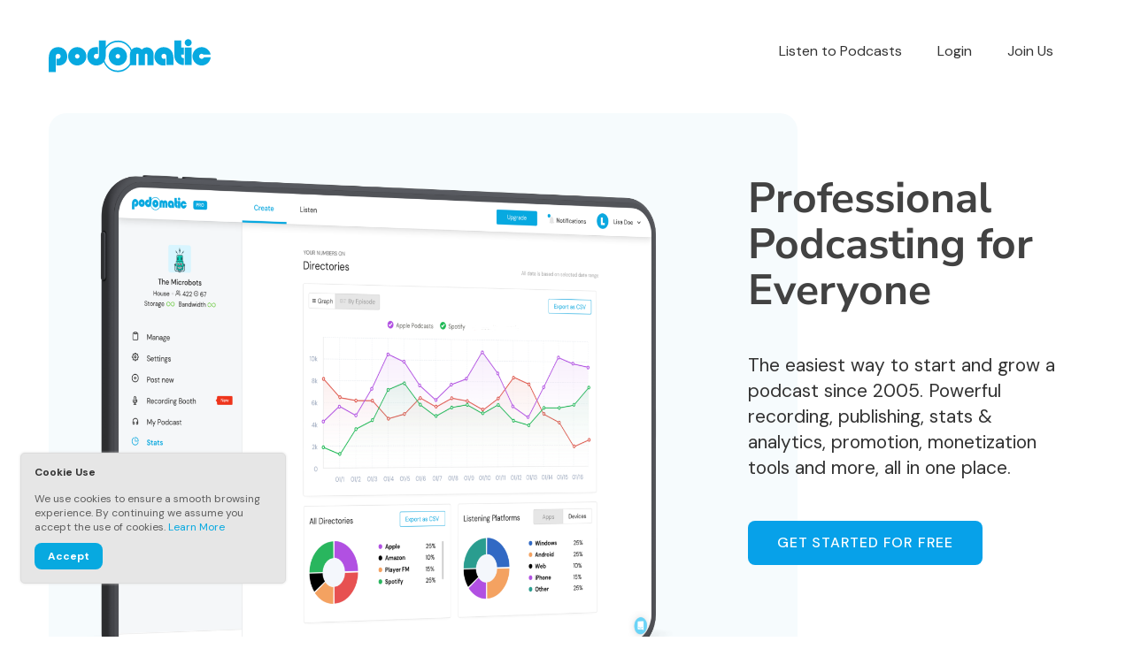

--- FILE ---
content_type: text/html; charset=utf-8
request_url: https://podomatic.com/landing/create
body_size: 15836
content:
<!DOCTYPE html>
<html lang='en-US'>
<head>
<link href='https://fonts.googleapis.com' rel='preconnect'>
<link crossorigin='' href='https://fonts.gstatic.com' rel='preconnect'>
<link href='https://fonts.googleapis.com/css2?family=DM+Sans:ital,wght@0,400;0,500;0,700;1,400;1,500;1,700&display=swap' rel='stylesheet'>
<script src="/assets/beacons-c4e042abf9c960928e46f2701efb5a4f57fbc4f622abaf7a1b762cf6d6b22244.js"></script>
<script>
  beacons.configure('ga4', 'G-DXJJ858SDJ');
</script>

<link rel="stylesheet" href="/assets/splash-641fff43aa392f3b58c528b1bfe847994c7ca14bc250882091b1b4499b5d2f42.css" media="screen" />
<script src="/assets/splash-6b4bb2fa1ddc3924f2f6eb9ffd718e1ba07f7caa0e57df18c25179b995112aa3.js"></script>
<title>Create a Podcast &gt;&gt; Start Podcasting | Hosting by Podomatic</title>
<meta content='Publishing Podcasts for Free since 2005. Record, Publish, Distribute, and Monetize Your Podcast on Desktop or Any Mobile Device. Share Your Voice with the World.' name='description'>
<meta content='podcast,podcasts,podcasting,free,how-to,weekly,daily,live,subscribe,best,itunes,audio,music,education,house,religious,talk,politics,comedy,radio,sports,news' name='keywords'>
<meta content='app-id=648258566' name='apple-itunes-app'>

<meta content='app-id=648258566' name='apple-itunes-app'>
<meta content='width=device-width, initial-scale=1' name='viewport'>
<meta name="csrf-param" content="authenticity_token" />
<meta name="csrf-token" content="zXSIpatUKM1N/IjbAwYjlVnKjHdPK3GqvX2gD4rzoIDKkbDFL/67JTrOXaxfTZ/8Rr7AO3S9xj9UrKXnLbS4gg==" />
<script>
  (function(i,s,o,g,r,a,m){i['GoogleAnalyticsObject']=r;i[r]=i[r]||function(){
          (i[r].q=i[r].q||[]).push(arguments)},i[r].l=1*new Date();a=s.createElement(o),
        m=s.getElementsByTagName(o)[0];a.async=1;a.src=g;m.parentNode.insertBefore(a,m)
    })(window,document,'script','https://www.google-analytics.com/analytics.js','ga');
  
    ga('create', 'UA-15869380-1', 'auto');
</script>
<script>
    ga('set', 'dimension1', 'out'); // Logged In
    ga('send', 'pageview');
</script>



</head>
<body class='bp splash-create'>


<style>
  .navbar {
    margin-top: 38px;
    margin-bottom: 38px;
  }
  
  .navbar .icon-bar {
    background-color: #000;
    margin-bottom: 12px;
    width: 35px;
  }
  
  .navbar .navbar-brand {
    padding: 5px 0px;
  }
  
  .navbar .navbar-nav a {
    color: #333333;
    border-radius: 4px;
    padding: 9px 20px;
  }
  
  .hero {
    padding-left: 0px;
  }
  
  .hero:before {
    background: rgba(233, 244, 250, 0.4);
    border-radius: 20px;
    position: absolute;
    width: 846px;
    height: 665px;
    content: ' ';
  }
  
  .hero__image, .hero__explainer {
    padding: 70px 15px 75px 15px;
  }
  
  .hero__image {
    order: 0;
  }
  
  .partners-wrapper {
    margin-left: 210px;
  }
  
  .partners {
    display: flex;
  
  }
  
  .hero__arrow {
    position: absolute;
    margin-top: -40px;
    margin-left: 75px;
  }
  
  .hero__explainer {
    text-align: left;
    order: 2;
  }
  
  .hero__explainer h1 {
    text-align: left!important;
    font-size: 48px!important;
    margin-bottom: 45px;
  }
  
  .partners-lead {
    font-size: 20px;
    margin-bottom: 25px;
  }
  
  .btn-cta {
    padding: 16px 32px;
    letter-spacing: 0.05em;
    font-weight: 500!important;
    font-size: 16px!important;
    line-height: 100%!important;
  }
  
  .partner {
    display: flex;
    align-items: center;
    margin-right: 45px;
  }
  
  .partner-logo {
    height: 32px;
    width: auto;
    margin-right: 10px;
  }
  
  @media (max-width: 768px) {
    .navbar {
      margin-top: 23px;
      margin-bottom: 0;
    }
  
    .navbar-header {
      display: flex;
      align-items: center;
      justify-content: space-between;
    }
  
    .navbar-header:before {
      content: none;
    }
  
    .navbar-brand {
      order: 0;
      margin-left: 15px;
      height: auto;
    }
  
    .navbar-toggle {
      order: 1;
      margin-bottom: 0px;
    }
  
    .hero {
      padding-left: 20px;
      padding-right: 20px;
    }
  
    .hero .row {
      display: flex;
      flex-direction: column;
    }
  
    .hero:before {
      content: none;
    }
  
    .hero__image, .hero__explainer {
      padding: 56px 15px 56px 15px;
    }
  
    .hero__image {
      order: 1;
    }
  
    .hero__image img {
      height: 100%;
      width: 100%;
    }
  
    .hero__arrow {
      display: none;
    }
  
    .partners-wrapper {
      margin-left: 0px;
    }
  
    .partners-lead {
      font-size: 16px;
      margin-bottom: 25px;
      text-align: center;
    }
  
    .hero__explainer {
      order: 0!important;
    }
  
    .hero__explainer h1 {
      font-size: 36px!important;
    }
  
    .partners {
      display: flex;
      flex-flow: wrap;
      align-items: center;
      padding: 0px;
      gap: 35px;
      justify-content: center;
  
    }
  
    .partners .partner {
      width: 90px;
      margin: auto;
    }
  }
  
  .flex {
    display: flex;
  }
  
  .align-center {
    align-items: center;
  }
</style>
<nav class='navbar navbar-light navbar-expand-lg ignore-sticky' style='background-color: #fff; font-size: 16px;'>
<div class='container'>
<!-- Brand and toggle get grouped for better mobile display -->
<div class='navbar-header'>
<button aria-expanded='false' class='navbar-toggle collapsed' data-target='#navbar-collapse' data-toggle='collapse' type='button'>
<span class='sr-only'>Toggle navigation</span>
<span class='icon-bar'></span>
<span class='icon-bar'></span>
<span class='icon-bar'></span>
</button>
<a class='navbar-brand' href='/?utm_campaign=reg_v2&utm_medium=web&utm_source=home&variant=v2'>
<img class="img-responsive" alt="Podomatic Logo" style="height: 38px" src="/assets/podomatic-logo-large-88d94a4b469308b8e98631df6d0494040a8d36e01edc442550d5bebbc2e1539a.svg" />
</a>
</div>
<!-- Collect the nav links, forms, and other content for toggling -->
<div class='collapse navbar-collapse' id='navbar-collapse'>
<ul class='nav navbar-nav navbar-right'>
<li>
<a class='text-dark' href='/landing/listen?utm_campaign=reg_v2&utm_medium=web&utm_source=home&variant=v2'>Listen to Podcasts</a>
</li>
<li>
<a class='text-dark' href='/login?utm_campaign=reg_v2&utm_medium=web&utm_source=home&variant=v2'>Login</a>
</li>
<li>
<a class='text-dark' href='/signup?utm_campaign=reg_v2&utm_medium=web&utm_source=home&variant=v2'>Join Us</a>
</li>
</ul>
</div>
</div>
</nav>
<div class='container hero'>
<div class='row'>
<div class='col-xs-12 col-md-8 hero__image'>
<img class="img-responsive" alt="Podomatic Dashboard" style="margin-left: -45px;" src="/assets/splash/create/podomatic-dashboard-a0986302545e0610b464f4cd1049347ab42e5231083e2cb950cb535e3cd4a466.png" />
<div class='hero__arrow'>
<svg width="117" height="196" viewBox="0 0 117 196" fill="none" xmlns="http://www.w3.org/2000/svg">
  <path fill-rule="evenodd" clip-rule="evenodd" d="M51.0448 37.0832C50.2056 37.9628 49.4781 38.7133 49.0914 39.1066C46.7326 41.4902 41.6293 48.5987 36.444 51.3889C32.4889 53.5197 28.4745 53.1506 25.3065 47.7824C22.4271 42.9032 22.4998 36.8141 24.5024 30.6637C28.8124 17.4269 41.8263 3.58763 46.8786 1.11866C47.4304 0.849579 48.1697 1.31093 48.5323 2.15266C48.8934 2.99049 48.7418 3.8891 48.1901 4.15819C43.3425 6.52934 30.8733 19.842 26.7353 32.5493C25.1186 37.5167 24.6977 42.3228 27.0242 46.2638C29.3192 50.1544 32.2122 49.9194 35.0793 48.3746C40.1265 45.6607 45.0578 38.6957 47.3532 36.3727C48.7931 34.9177 54.1194 29.1095 54.6996 28.7979C55.4258 28.4069 55.9971 29.1224 56.1748 29.3718C56.3127 29.5649 56.9642 30.5722 56.4093 31.5743C48.505 45.8719 45.5781 78.1744 51.4142 109.093C57.1987 139.739 71.665 169.1 98.7763 177.866C99.4348 178.08 99.9843 178.948 100.004 179.802C100.021 180.657 99.5018 181.179 98.8432 180.964C70.4365 171.779 55.1654 141.147 49.1051 109.041C43.997 81.983 45.485 53.9321 51.0448 37.0832Z" fill="#07A1E9"/>
  <path fill-rule="evenodd" clip-rule="evenodd" d="M97.3942 178.711C95.1644 175.699 92.8897 172.771 90.7918 169.581C85.2021 161.085 80.46 151.113 77.8699 141.042C77.6447 140.161 77.9644 139.394 78.5814 139.324C79.2025 139.257 79.8863 139.914 80.1126 140.791C82.5668 150.349 87.0852 159.807 92.3889 167.868C94.7912 171.518 97.4314 174.823 99.9624 178.311C100.087 178.486 101.214 179.968 101.403 180.347C101.847 181.229 101.673 181.831 101.562 182.085C101.472 182.3 101.318 182.513 101.046 182.632C100.823 182.728 100.338 182.76 99.644 182.609C97.4221 182.134 92.1557 180.036 91.2885 179.809C81.3476 177.201 72.2247 176.972 62.5578 176.398C61.9156 176.357 61.2727 175.611 61.123 174.731C60.9734 173.852 61.3741 173.17 62.0148 173.208C71.804 173.788 81.0458 174.038 91.1076 176.679C91.7035 176.833 95.0181 177.923 97.3942 178.711Z" fill="#07A1E9"/>
</svg>
</div>
</div>
<div class='col-xs-12 col-md-4 hero__explainer'>
<h1 class='text-left font-avenirnext-bold' style='margin-bottom: 45px; font-size: 48px;'>
Professional Podcasting for Everyone
</h1>
<p class='lead' style='margin-bottom: 45px;'>
The easiest way to start and grow a podcast since 2005.
Powerful recording, publishing, stats & analytics, promotion, monetization tools and more, all in one place.
</p>
<a class="btn btn-blue btn-cta" href="/signup?role=podcaster&amp;utm_campaign=reg_v2&amp;utm_medium=web&amp;utm_source=home&amp;variant=v2">GET STARTED FOR FREE</a>
</div>
</div>
</div>
<div class='container' style='margin-bottom: 60px;'>
<div class='partners-wrapper'>
<div class='partners-lead'>
<p>
We will also help you get your podcast in front of millions...
</p>
</div>
<div class='partners'>
<div class='partner'>
<img class="partner-logo" src="/assets/splash/youtube/apple_podcast-9becaa76de402a7e80283e67b7f6370129440f8936dbbd22233877e4908bd9b7.svg" />
Apple
<br>
Music
</div>
<div class='partner'>
<img class="partner-logo" src="/assets/splash/youtube/spotify-37b087bbcb27121a319d0d4a5923e158e7e437212361dee35b01bee470ec5700.svg" />
Spotify
</div>
<div class='partner'>
<img class="partner-logo" style="height: 28px" src="/assets/youtube/yt_icon_red_digital_cropped-20263cf7857a12dfcced1a494db83559e2cefdb7b80079dcec0980d6033967af.png" />
YouTube
</div>
<div class='partner'>
<img class="partner-logo" src="/assets/splash/youtube/amazon_music_logo-d753799d05dc06e5a6e6edb46c33b2065ede171568d1382fc86eb45157331aa6.svg" />
Amazon
<br>
Music
</div>
<div class='partner'>
<img class="partner-logo" src="/assets/splash/youtube/deezer_logo-7c44cef3f0286ea5ddf6402352c773ed94c8b958d74e4f0aef5ef4c860eee1a1.svg" />
Deezer
</div>
<div class='partner'>
<img class="partner-logo" src="/assets/splash/youtube/pfm-56476ac6179c8a1ed23a3fa4c424858f249832ffa0cf5197e84181312037575f.svg" />
Player.fm
</div>
</div>
</div>
</div>
<script>
  beacons.track('home_hero_v2', { variant: 'v2' })
</script>

<div data-nosnippet id='section-1'>
<div class='container'>
<div class='row'>
<h2 class='thick font-avenirnext-bold'>How to start a podcast</h2>
<h3 class='sub v-push-20 font-avenirnext'>Record, upload, publish and promote!</h3>
<div class='steps'>
<div class='step'>
<img data-rjs="/assets/splash/step1@2x-c285b355927047c3a1818fa18e61eeb1875918f71b78256f0c6ffdba52638395.webp" src="/assets/splash/step1-197f4ccf957697eff0bdc260351ba5227e27751c720c981603b6fe56005793d8.webp" />
<div class='title'>Create your Free Podcast account on any device.</div>
</div>
<div class='step'>
<img data-rjs="/assets/splash/step2@2x-d32ce98c3b99ad7a5134810c82c3a63e545db9b6a2bb82b020bd7a6e0e4fa708.webp" src="/assets/splash/step2-c1e6703dfcc80b72cca0cc4f54d805e6560fccde329a13be6857417067845bf7.webp" />
<div class='title'>Record, Publish, and Share a Trailer announcing your new podcast to the world!</div>
</div>
<div class='step'>
<img data-rjs="/assets/splash/step3@2x-2dd7f7bad2b3fc97a0c7f2922325a0d3a6296da33830bcfadb0495b1c0b8866b.webp" src="/assets/splash/step3-6f22496ebaa33ebc3a4a926e24d56f13f89664dc11a65e3494cdb44aaeabfe0e.webp" />
<div class='title'>Instantly Submit your podcast to Spotify, Apple Podcasts, and More for Free!</div>
</div>
<div class='step'>
<img data-rjs="/assets/splash/step4@2x-ab4d40a58e90f395817a5a4cce4e54d9366d5f8f9fd3191f36e18714aebe3ea5.webp" src="/assets/splash/step4-3e97bc312b0d872dbf07479cc206ffaa8addcd13a5ea2d5d15cff0a6b6c7074b.webp" />
<div class='title'>Publish new episodes every week, grow your audience, and build your podcast empire!</div>
</div>
</div>
</div>
<div class='clearfix'></div>
<div class='row v-push-72'></div>
</div>
</div>
<div data-nosnippet id='section-3'>
<div class='container'>
<div class='row top text-block'>
<div class='col-xs-12 text-center'>
<h2 class='thick font-avenirnext-bold'>Free podcast hosting forever</h2>
<h3 class='sub font-avenirnext'>
<strong>PRO plans</strong>
starting at
<strong>$9.99</strong>
and well priced
Unlimited Bandwidth & Storage plans.
We support you from start to stardom.
</h3>
</div>
</div>
<div class='row' id='features'>
<div class='col-xs-12 col-sm-6 col-md-3 feature'>
<div class='img-responsive'>
<svg height='84' viewbox='0 0 84 84' width='84' xmlns='http://www.w3.org/2000/svg'>
<g transform='translate(-287 -1801) translate(0 1521) translate(217 80) translate(0 199) translate(0 1) translate(70)'>
<circle cx='42' cy='42' fill='#EACD72' r='42'></circle>
<g fill-rule='nonzero'>
<path d='M6.236 68.876H2.105c-.562 0-1.018-.456-1.018-1.018v-4.131c0-.562.456-1.018 1.018-1.018h4.131c.563 0 1.018.456 1.018 1.018v4.131c0 .563-.455 1.018-1.018 1.018z' fill='#FF8086' transform='translate(5 14)'></path>
<path d='M39.792 62.154V51.85h-5.534v10.304c0 .481-.39.871-.872.871h-5.963c-.714 0-1.293.58-1.293 1.293v2.949c0 .714.579 1.292 1.293 1.292h19.203c.714 0 1.293-.578 1.293-1.292v-2.949c0-.714-.579-1.293-1.293-1.293h-5.962c-.482 0-.872-.39-.872-.871z' fill='#D4CFD5' transform='translate(5 14)'></path>
<path d='M46.626 63.025H42.28c.714 0 1.293.58 1.293 1.293v2.949c0 .714-.579 1.292-1.293 1.292h4.347c.714 0 1.293-.578 1.293-1.292v-2.949c0-.714-.579-1.293-1.293-1.293z' fill='#B1ABB4' transform='translate(5 14)'></path>
<path d='M71.945 68.876h-4.132c-.562 0-1.018-.456-1.018-1.018v-4.131c0-.562.456-1.018 1.018-1.018h4.132c.562 0 1.018.456 1.018 1.018v4.131c0 .563-.456 1.018-1.018 1.018zM18.758 68.876h-4.131c-.563 0-1.018-.456-1.018-1.018v-4.131c0-.562.455-1.018 1.018-1.018h4.131c.562 0 1.018.456 1.018 1.018v4.131c0 .563-.456 1.018-1.018 1.018z' fill='#FFE07D' transform='translate(5 14)'></path>
<path d='M59.1 68.876h-4.132c-.563 0-1.018-.456-1.018-1.018v-4.131c0-.562.455-1.018 1.018-1.018h4.131c.562 0 1.018.456 1.018 1.018v4.131c0 .563-.456 1.018-1.018 1.018z' fill='#FF8086' transform='translate(5 14)'></path>
<path d='M20.113 33.202L53.515 33.202 53.515 37.961 20.113 37.961z' fill='#62A4FB' transform='translate(5 14)'></path>
<path d='M59.705 51.68h-45.36c-.854 0-1.546-.692-1.546-1.546V39.506c0-.853.692-1.545 1.545-1.545h45.361c.854 0 1.545.692 1.545 1.545v10.628c0 .854-.691 1.545-1.545 1.545z' fill='#80B6FC' transform='translate(5 14)'></path>
<path d='M56.428 47.313H36.976c-.5 0-.903-.404-.903-.903v-3.031c0-.499.404-.903.903-.903h19.452c.498 0 .902.404.902.903v3.031c0 .499-.404.903-.902.903z' fill='#BED9FD' transform='translate(5 14)'></path>
<path d='M20.113 14.834L53.515 14.834 53.515 19.593 20.113 19.593z' fill='#62A4FB' transform='translate(5 14)'></path>
<path d='M59.705 33.311h-45.36c-.854 0-1.546-.692-1.546-1.545V21.138c0-.853.692-1.545 1.545-1.545h45.361c.854 0 1.545.692 1.545 1.545v10.628c0 .853-.691 1.545-1.545 1.545z' fill='#80B6FC' transform='translate(5 14)'></path>
<path d='M56.428 28.945H36.976c-.5 0-.903-.404-.903-.903V25.01c0-.499.404-.903.903-.903h19.452c.498 0 .902.404.902.903v3.03c0 .5-.404.904-.902.904z' fill='#BED9FD' transform='translate(5 14)'></path>
<path d='M59.705 14.834h-45.36c-.854 0-1.546-.692-1.546-1.545V2.661c0-.854.692-1.545 1.545-1.545h45.361c.854 0 1.545.691 1.545 1.545v10.628c0 .853-.691 1.545-1.545 1.545z' fill='#80B6FC' transform='translate(5 14)'></path>
<path d='M56.428 10.468H36.976c-.5 0-.903-.405-.903-.903V6.533c0-.498.404-.902.903-.902h19.452c.498 0 .902.404.902.902v3.032c0 .498-.404.903-.902.903z' fill='#BED9FD' transform='translate(5 14)'></path>
<path d='M49.168 33.202L53.515 33.202 53.515 37.961 49.168 37.961z' fill='#5392F9' transform='translate(5 14)'></path>
<path d='M59.705 37.961h-4.347c.853 0 1.545.692 1.545 1.545v10.628c0 .854-.692 1.545-1.545 1.545h4.347c.854 0 1.545-.691 1.545-1.545V39.506c0-.853-.691-1.545-1.545-1.545z' fill='#62A4FB' transform='translate(5 14)'></path>
<path d='M56.428 42.476H52.08c.499 0 .903.404.903.903v3.031c0 .499-.404.903-.903.903h4.348c.498 0 .902-.404.902-.903v-3.031c0-.499-.404-.903-.902-.903z' fill='#80B6FC' transform='translate(5 14)'></path>
<path d='M49.168 14.834L53.515 14.834 53.515 19.593 49.168 19.593z' fill='#5392F9' transform='translate(5 14)'></path>
<path d='M59.705 19.593h-4.347c.853 0 1.545.692 1.545 1.545v10.628c0 .853-.692 1.545-1.545 1.545h4.347c.854 0 1.545-.692 1.545-1.545V21.138c0-.853-.691-1.545-1.545-1.545z' fill='#62A4FB' transform='translate(5 14)'></path>
<path d='M56.428 24.108H52.08c.499 0 .903.404.903.903v3.03c0 .5-.404.904-.903.904h4.348c.498 0 .902-.404.902-.903V25.01c0-.499-.404-.903-.902-.903z' fill='#80B6FC' transform='translate(5 14)'></path>
<path d='M59.705 1.116h-4.347c.853 0 1.545.691 1.545 1.545v10.628c0 .853-.692 1.545-1.545 1.545h4.347c.854 0 1.545-.692 1.545-1.545V2.661c0-.854-.691-1.545-1.545-1.545z' fill='#62A4FB' transform='translate(5 14)'></path>
<path d='M56.428 5.63H52.08c.499 0 .903.405.903.903v3.032c0 .498-.404.903-.903.903h4.348c.498 0 .902-.405.902-.903V6.533c0-.498-.404-.902-.902-.902z' fill='#80B6FC' transform='translate(5 14)'></path>
<g fill='#000' transform='translate(5 14)'>
<circle cx='18.429' cy='44.802' r='1.02' transform='rotate(-9.095 18.43 44.802)'></circle>
<circle cx='22.834' cy='44.82' r='1.02'></circle>
<circle cx='27.226' cy='44.82' r='1.02'></circle>
<circle cx='31.614' cy='44.819' r='1.02' transform='rotate(-22.77 31.614 44.819)'></circle>
<circle cx='18.431' cy='26.442' r='1.02' transform='rotate(-9.095 18.43 26.442)'></circle>
<circle cx='22.834' cy='26.452' r='1.02'></circle>
<circle cx='27.226' cy='26.452' r='1.02'></circle>
<circle cx='31.615' cy='26.452' r='1.02' transform='rotate(-22.77 31.615 26.452)'></circle>
<path d='M17.42 7.975c0 .563.457 1.02 1.021 1.02.564 0 1.02-.457 1.02-1.02 0-.564-.456-1.02-1.02-1.02-.564 0-1.02.456-1.02 1.02zM21.813 7.975c0 .563.457 1.02 1.02 1.02.564 0 1.02-.457 1.02-1.02 0-.564-.456-1.02-1.02-1.02-.563 0-1.02.456-1.02 1.02z'></path>
<circle cx='27.226' cy='7.975' r='1.02'></circle>
<path d='M32.639 7.975c0-.564-.457-1.02-1.02-1.02-.564 0-1.02.456-1.02 1.02 0 .563.456 1.02 1.02 1.02.563 0 1.02-.457 1.02-1.02z'></path>
<path d='M71.945 61.622h-4.132c-1.16 0-2.105.944-2.105 2.105v.979h-4.504v-.98c0-1.16-.944-2.104-2.105-2.104h-4.131c-1.161 0-2.105.944-2.105 2.105v.979h-3.857v-.388c0-1.312-1.068-2.38-2.38-2.38H40.88v-9.172h18.826c1.451 0 2.632-1.18 2.632-2.632V39.506c0-1.451-1.18-2.632-2.632-2.632h-5.103v-2.476h5.103c1.451 0 2.632-1.18 2.632-2.632V21.138c0-1.452-1.18-2.632-2.632-2.632h-5.103V15.92h5.103c1.451 0 2.632-1.181 2.632-2.632V2.66c0-1.452-1.18-2.632-2.632-2.632H28.82c-.6 0-1.087.486-1.087 1.087 0 .6.487 1.087 1.087 1.087h30.885c.253 0 .458.205.458.458v10.628c0 .253-.205.458-.458.458h-45.36c-.253 0-.459-.205-.459-.458V2.661c0-.253.206-.458.458-.458h10.129c.6 0 1.087-.487 1.087-1.087S25.073.029 24.473.029H14.344c-1.45 0-2.631 1.18-2.631 2.632v10.628c0 1.451 1.18 2.632 2.631 2.632h4.683v2.585h-4.683c-1.45 0-2.631 1.18-2.631 2.632v10.628c0 1.452 1.18 2.632 2.631 2.632h4.683v2.476h-4.683c-1.45 0-2.631 1.181-2.631 2.632v10.629c0 1.45 1.18 2.631 2.631 2.631h18.827v4.005c0 .6.486 1.087 1.087 1.087.6 0 1.087-.487 1.087-1.087v-4.005h3.36v9.388c0 1.08.878 1.959 1.959 1.959h5.962c.114 0 .206.092.206.206v2.948c0 .114-.092.206-.206.206H27.423c-.113 0-.206-.093-.206-.206v-2.948c0-.114.093-.206.206-.206h5.963c1.08 0 1.959-.88 1.959-1.96v-1.035c0-.6-.487-1.087-1.087-1.087s-1.087.487-1.087 1.087v.82h-5.748c-1.312 0-2.38 1.068-2.38 2.38v.388h-4.18v-.979c0-1.16-.944-2.105-2.105-2.105h-4.131c-1.161 0-2.105.944-2.105 2.105v.979h-4.18v-.979c0-1.16-.945-2.105-2.106-2.105H2.105c-1.16 0-2.105.944-2.105 2.105v4.131c0 1.16.944 2.105 2.105 2.105h4.131c1.161 0 2.105-.944 2.105-2.105v-.979h4.18v.98c0 1.16.945 2.104 2.106 2.104h4.131c1.16 0 2.105-.944 2.105-2.105v-.979h4.18v.388c0 1.312 1.068 2.38 2.38 2.38h19.203c1.313 0 2.38-1.068 2.38-2.38v-.388h3.857v.98c0 1.16.944 2.104 2.105 2.104h4.131c1.161 0 2.105-.944 2.105-2.105v-.979h4.505v.98c0 1.16.944 2.104 2.104 2.104h4.132c1.16 0 2.105-.944 2.105-2.105v-4.131c0-1.16-.945-2.105-2.105-2.105zM21.2 15.92h31.228v2.585H21.2v-2.585zm-7.314 15.845V21.138c0-.253.206-.458.458-.458h45.361c.253 0 .458.205.458.458v10.628c0 .253-.205.458-.458.458h-45.36c-.253 0-.459-.205-.459-.458zm7.314 2.632h31.228v2.476H21.2v-2.476zm-7.314 15.736V39.506c0-.253.206-.458.458-.458h45.361c.253 0 .458.205.458.458v10.628c0 .253-.205.458-.458.458h-45.36c-.253 0-.459-.205-.459-.458zM6.168 67.79H2.174v-3.993h3.994v3.993zm12.521 0h-3.994v-3.993h3.994v3.993zm40.341 0h-3.994v-3.993h3.994v3.993zm12.846 0h-3.994v-3.993h3.994v3.993z'></path>
<path d='M56.428 41.39H36.976c-1.098 0-1.99.892-1.99 1.989v3.031c0 1.097.892 1.99 1.99 1.99h19.451c1.098 0 1.99-.893 1.99-1.99v-3.031c0-1.097-.892-1.99-1.99-1.99zm-.185 4.836H37.16v-2.663h19.083v2.663zM56.428 23.021H36.976c-1.098 0-1.99.893-1.99 1.99v3.03c0 1.098.892 1.99 1.99 1.99h19.451c1.098 0 1.99-.892 1.99-1.99v-3.03c0-1.097-.892-1.99-1.99-1.99zm-.185 4.837H37.16v-2.663h19.083v2.663zM56.428 11.554c1.097 0 1.99-.892 1.99-1.99v-3.03c0-1.098-.893-1.99-1.99-1.99H36.976c-1.098 0-1.99.892-1.99 1.99v3.03c0 1.098.892 1.99 1.99 1.99h19.452zM37.16 6.718h19.083V9.38H37.16V6.718z'></path>
</g>
</g>
</g>
</svg>
</div>
<div class='title font-avenirnext'>500 MB Storage</div>
<div class='description'>Store up to 6 hours of recording for free! Your first 20 episodes are on us.</div>
</div>
<div class='col-xs-12 col-sm-6 col-md-3 feature'>
<div class='img-responsive'>
<svg height='85' viewbox='0 0 84 85' width='84' xmlns='http://www.w3.org/2000/svg'>
<g transform='translate(-546 -1800) translate(0 1521) translate(217 80) translate(0 199) translate(254) translate(75)'>
<circle cx='42' cy='42' fill='#78C2A4' r='42'></circle>
<g fill-rule='nonzero'>
<path d='M12.662 48.615h58.676c6.09 0 11.215-4.726 11.424-10.76.005-.15.008-.3.008-.45 0-7.106-5.81-12.866-12.975-12.866h-.015c.008-.19.015-.38.015-.572 0-7.107-5.81-12.867-12.975-12.867-2.233 0-4.333.56-6.168 1.544-3.009-6.418-9.419-10.95-16.934-11.314C22.545.786 13.046 9.69 12.985 20.784c-.007 1.295.114 2.56.35 3.787-6.76.444-12.105 6.019-12.105 12.834 0 .15.003.3.008.45.21 6.034 5.335 10.76 11.424 10.76z' fill='#DDEBFD' transform='translate(0 14)'></path>
<path d='M69.795 24.538l-.015.001c.008-.19.015-.38.015-.572 0-7.107-5.81-12.867-12.975-12.867-2.233 0-4.333.56-6.168 1.544-3.009-6.417-9.419-10.95-16.934-11.314-6.157-.3-11.805 2.271-15.647 6.495 3.155-1.791 6.838-2.747 10.725-2.558 6.164.3 11.585 3.403 14.995 8.05 1.213 1.653 3.279 2.468 5.281 2.026.91-.2 1.855-.306 2.826-.306 4.838 0 9.057 6.125 11.288 10.105 1.044 1.863 2.81 3.207 4.881 3.727 5.621 1.411 9.78 6.461 9.78 12.474 0 .15-.002.3-.007.45-.077 2.2-.81 4.227-2.003 5.914 3.93-1.65 6.77-5.393 6.925-9.852.005-.15.007-.3.007-.45 0-7.106-5.808-12.867-12.974-12.867z' fill='#BED9FD' transform='translate(0 14)'></path>
<path d='M40.15 38.45l-8.993-12.462c-.374-.519-1.147-.519-1.52 0l-8.994 12.463c-.447.62-.004 1.487.76 1.487h2.36c.518 0 .938.42.938.938v13.23c0 .385.312.697.696.697h10c.384 0 .696-.312.696-.697v-13.23c0-.518.42-.938.938-.938h2.359c.764 0 1.208-.867.76-1.487z' fill='#95D6A4' transform='translate(0 14)'></path>
<path d='M42.063 56.389l8.992 12.462c.375.52 1.147.52 1.521 0L61.57 56.39c.448-.62.005-1.487-.76-1.487H58.45c-.518 0-.938-.42-.938-.938v-13.23c0-.386-.312-.698-.697-.698h-9.998c-.385 0-.697.313-.697.697v13.231c0 .518-.42.938-.938.938h-2.359c-.765 0-1.208.866-.76 1.487z' fill='#FF8086' transform='translate(0 14)'></path>
<path d='M40.15 38.45l-8.993-12.462c-.374-.519-1.146-.519-1.52 0l-1.701 2.357 6.38 8.84c.828 1.149.007 2.753-1.409 2.753-.959 0-1.736.777-1.736 1.736v12.432c0 .385-.312.697-.697.697h4.922c.385 0 .697-.312.697-.697v-13.23c0-.518.42-.938.938-.938h2.359c.764 0 1.208-.867.76-1.487z' fill='#78C2A4' transform='translate(0 14)'></path>
<path d='M60.809 54.902h-2.36c-.517 0-.937-.42-.937-.938v-13.23c0-.385-.312-.697-.697-.697h-4.922c.385 0 .697.312.697.696v12.433c0 .959.777 1.736 1.736 1.736 1.416 0 2.237 1.604 1.408 2.752l-6.38 8.841 1.701 2.356c.374.52 1.147.52 1.521 0L61.57 56.39c.448-.62.005-1.487-.76-1.487z' fill='#E5646E' transform='translate(0 14)'></path>
<path d='M71.012 23.36C70.69 15.866 64.448 9.87 56.82 9.87c-1.932 0-3.85.392-5.613 1.144C47.727 4.605 41.157.459 33.778.101 27.75-.192 21.869 2.134 17.642 6.485c-.474.487-.463 1.266.025 1.74.487.473 1.266.462 1.74-.025 3.735-3.844 8.93-5.9 14.251-5.641 6.884.334 12.97 4.4 15.88 10.607.144.306.407.54.728.646.32.106.67.076.968-.084 1.704-.914 3.635-1.398 5.586-1.398 6.476 0 11.744 5.22 11.744 11.637 0 .149-.004.313-.013.517-.015.336.108.663.34.905.232.243.553.38.889.38h.03c6.47.008 11.73 5.225 11.73 11.636 0 .137-.003.272-.008.407-.09 2.579-1.196 4.99-3.118 6.787-1.919 1.796-4.432 2.785-7.076 2.785H58.743v-6.65c0-1.064-.865-1.928-1.928-1.928h-9.998c-1.063 0-1.928.865-1.928 1.927v6.651h-7.565v-6.216h2.066c.818 0 1.557-.452 1.93-1.18.373-.73.307-1.594-.172-2.257l-8.993-12.463c-.406-.563-1.064-.9-1.758-.9-.695 0-1.352.337-1.758.9l-8.993 12.463c-.479.663-.545 1.528-.172 2.256.372.729 1.112 1.181 1.93 1.181h2.066v6.216H12.662c-2.644 0-5.157-.989-7.076-2.785-1.922-1.798-3.029-4.208-3.118-6.787-.005-.135-.007-.27-.007-.406 0-6.105 4.812-11.203 10.954-11.607.352-.023.677-.197.893-.476.216-.279.301-.637.235-.984-.224-1.166-.334-2.36-.327-3.548.017-3.191.887-6.334 2.515-9.09.345-.586.151-1.34-.434-1.686-.585-.345-1.34-.151-1.685.434-1.85 3.13-2.837 6.702-2.857 10.328-.005.907.05 1.816.163 2.717C5.136 24.587 0 30.458 0 37.405c0 .165.003.329.009.492.112 3.235 1.495 6.253 3.895 8.499 2.377 2.224 5.487 3.449 8.758 3.449H23.47v4.261c0 1.063.865 1.927 1.927 1.927h10c1.062 0 1.926-.864 1.926-1.927v-4.261h7.566v3.827h-2.066c-.818 0-1.558.452-1.93 1.18-.373.729-.307 1.593.172 2.257l8.992 12.462c.407.563 1.064.9 1.759.9.694 0 1.352-.336 1.758-.9l3.15-4.364c.397-.551.273-1.32-.278-1.718-.551-.397-1.32-.273-1.718.278l-2.912 4.035-8.421-11.67h1.787c1.196 0 2.168-.973 2.168-2.168V41.267h8.932v12.697c0 1.195.972 2.168 2.168 2.168h1.787l-2.57 3.562c-.398.552-.274 1.32.277 1.718.551.398 1.32.274 1.718-.277l2.905-4.027c.479-.663.545-1.528.172-2.256-.373-.728-1.112-1.18-1.93-1.18h-2.066v-3.827h12.595c3.27 0 6.38-1.225 8.758-3.45 2.4-2.245 3.784-5.263 3.895-8.498.006-.163.009-.327.009-.492 0-7.366-5.723-13.43-12.988-14.046zm-36.15 17.515v12.697h-8.93V40.875c0-1.195-.974-2.168-2.17-2.168h-1.786l8.42-11.67 8.422 11.67H37.03c-1.196 0-2.169.973-2.169 2.168z' fill='#000' transform='translate(0 14)'></path>
</g>
</g>
</svg>
</div>
<div class='title font-avenirnext'>15 GB Bandwidth/month</div>
<div class='description'>Up to 180 hours of non-stop listening! Enough to grow a cult following.</div>
</div>
<div class='col-xs-12 col-sm-6 col-md-3 feature'>
<div class='img-responsive'>
<svg height='84' viewbox='0 0 84 84' width='84' xmlns='http://www.w3.org/2000/svg'>
<g transform='translate(-805 -1800) translate(0 1521) translate(217 80) translate(0 199) translate(518) translate(70)'>
<circle cx='42' cy='42' fill='#FF8086' r='42'></circle>
<g fill-rule='nonzero'>
<path d='M71.43 68.883H3.236c-1.183 0-2.142-.96-2.142-2.143V64.84c0-.499.404-.903.902-.903h70.675c.498 0 .902.404.902.903v1.901c0 1.183-.96 2.143-2.143 2.143z' fill='#C8C3CA' transform='translate(5 14)'></path>
<path d='M66.32 25.695H8.347c-1.473 0-2.667 1.194-2.667 2.667v35.574h63.308V28.362c0-1.473-1.193-2.667-2.666-2.667z' fill='#B1ABB4' transform='translate(5 14)'></path>
<path d='M10.346 63.936V31.583c0-.674.547-1.222 1.222-1.222h51.531c.675 0 1.222.547 1.222 1.222v32.353H10.346z' fill='#F1F1F1' transform='translate(5 14)'></path>
<path d='M72.67 63.936h-4.374c.498 0 .902.404.902.903v1.901c0 1.184-.96 2.143-2.143 2.143h4.375c1.184 0 2.143-.96 2.143-2.143V64.84c0-.499-.404-.903-.902-.903z' fill='#B1ABB4' transform='translate(5 14)'></path>
<path d='M66.32 25.695h-4.374c1.473 0 2.666 1.194 2.666 2.667v35.574h4.375V28.362c0-1.473-1.193-2.667-2.666-2.667z' fill='#A29AA5' transform='translate(5 14)'></path>
<path d='M63.099 30.361h-4.375c.675 0 1.222.547 1.222 1.222v32.353h4.375V31.583c0-.674-.547-1.222-1.222-1.222z' fill='#E3E0E4' transform='translate(5 14)'></path>
<path d='M30.936 63.936L43.73 63.936 43.73 68.883 30.936 68.883z' fill='#766D78' transform='translate(5 14)'></path>
<path d='M39.355 63.936L43.73 63.936 43.73 68.883 39.355 68.883z' fill='#655E67' transform='translate(5 14)'></path>
<path d='M55.665 13.45h-4.158c-.565 0-1.024-.46-1.024-1.025V8.267c0-.566.459-1.025 1.024-1.025h4.158c.566 0 1.025.459 1.025 1.025v4.158c0 .565-.459 1.024-1.025 1.024zM23.16 16.366H19c-.565 0-1.024-.459-1.024-1.025v-4.157c0-.566.459-1.025 1.024-1.025h4.158c.566 0 1.025.459 1.025 1.025v4.157c0 .566-.459 1.025-1.025 1.025z' fill='#FF8086' transform='translate(5 14)'></path>
<path d='M39.412 7.324h-4.158c-.565 0-1.024-.459-1.024-1.024V2.142c0-.566.459-1.025 1.024-1.025h4.158c.566 0 1.025.459 1.025 1.025V6.3c0 .565-.459 1.024-1.025 1.024zM39.412 18.738h-4.158c-.565 0-1.024-.459-1.024-1.025v-4.158c0-.565.459-1.024 1.024-1.024h4.158c.566 0 1.025.459 1.025 1.024v4.158c0 .566-.459 1.025-1.025 1.025z' fill='#FFE07D' transform='translate(5 14)'></path>
<path d='M39.412 42.377h-4.158c-.565 0-1.024-.46-1.024-1.025v-4.158c0-.565.459-1.024 1.024-1.024h4.158c.566 0 1.025.459 1.025 1.024v4.158c0 .566-.459 1.025-1.025 1.025z' fill='#FF8086' transform='translate(5 14)'></path>
<path d='M39.412 54.665h-4.158c-.565 0-1.024-.458-1.024-1.024v-4.158c0-.566.459-1.024 1.024-1.024h4.158c.566 0 1.025.458 1.025 1.024v4.158c0 .566-.459 1.024-1.025 1.024zM23.16 44.168H19c-.565 0-1.024-.46-1.024-1.025v-4.158c0-.566.459-1.024 1.024-1.024h4.158c.566 0 1.025.459 1.025 1.024v4.158c0 .566-.459 1.025-1.025 1.025zM23.16 55.614H19c-.565 0-1.024-.46-1.024-1.025V50.43c0-.566.459-1.024 1.024-1.024h4.158c.566 0 1.025.458 1.025 1.024v4.158c0 .566-.459 1.025-1.025 1.025zM55.808 45.48h-4.157c-.566 0-1.025-.459-1.025-1.024v-4.158c0-.566.459-1.025 1.025-1.025h4.157c.566 0 1.025.459 1.025 1.025v4.158c0 .566-.459 1.024-1.025 1.024z' fill='#FFE07D' transform='translate(5 14)'></path>
<g fill='#000'>
<path d='M72.67 62.843h-2.589V28.361c0-2.074-1.687-3.76-3.76-3.76H54.68v-10.06h.984c1.168 0 2.119-.95 2.119-2.117V8.267c0-1.168-.95-2.119-2.119-2.119h-4.157c-1.168 0-2.119.95-2.119 2.119v4.158c0 1.168.95 2.118 2.119 2.118h.985V24.6H38.427v-4.77h.985c1.168 0 2.119-.95 2.119-2.118v-4.158c0-1.168-.95-2.118-2.119-2.118h-.985v-3.02h.985c1.168 0 2.119-.95 2.119-2.117V2.142c0-1.168-.95-2.119-2.119-2.119h-4.158c-1.168 0-2.118.95-2.118 2.119V6.3c0 1.168.95 2.118 2.118 2.118h.986v3.02h-.986c-1.168 0-2.118.95-2.118 2.118v4.157c0 1.168.95 2.119 2.118 2.119h.986v4.77H22.174V17.46h.985c1.168 0 2.118-.95 2.118-2.119v-4.157c0-1.168-.95-2.119-2.118-2.119h-4.157c-1.169 0-2.119.95-2.119 2.119v4.157c0 1.168.95 2.119 2.119 2.119h.985V24.6H8.346c-2.074 0-3.76 1.687-3.76 3.76v18.101c0 .605.49 1.094 1.093 1.094.604 0 1.094-.49 1.094-1.093V28.361c0-.868.706-1.573 1.573-1.573H36.24v2.479H11.568c-1.277 0-2.316 1.038-2.316 2.315v31.26h-2.48V50.837c0-.604-.489-1.093-1.093-1.093s-1.094.49-1.094 1.093v12.005H1.996c-1.1 0-1.996.896-1.996 1.997v1.901c0 1.785 1.452 3.237 3.236 3.237h48.48c.604 0 1.094-.49 1.094-1.094 0-.604-.49-1.094-1.094-1.094h-6.892V65.03H72.48v1.71c0 .579-.47 1.049-1.049 1.049H56.091c-.604 0-1.094.49-1.094 1.094 0 .604.49 1.094 1.094 1.094h15.34c1.784 0 3.236-1.452 3.236-3.237V64.84c0-1.101-.896-1.996-1.996-1.996zM51.578 8.336h4.019v4.02h-4.02v-4.02zM35.324 2.211h4.02v4.02h-4.02V2.21zm0 11.414h4.02v4.02h-4.02v-4.02zM19.07 11.253h4.019v4.02h-4.02v-4.02zm47.25 15.536c.867 0 1.573.705 1.573 1.573v34.48h-2.48V31.584c0-1.276-1.038-2.315-2.315-2.315H54.68v-2.48h11.64zm-27.894 0h14.066v2.479H38.427v-2.48zM11.44 31.583c0-.07.057-.128.128-.128H36.24v3.621h-.986c-1.168 0-2.118.95-2.118 2.118v4.158c0 1.168.95 2.119 2.118 2.119h4.158c1.168 0 2.119-.95 2.119-2.119v-4.157c0-1.168-.95-2.119-2.119-2.119h-.985v-3.62h14.066v2.747c0 .604.49 1.094 1.093 1.094.604 0 1.094-.49 1.094-1.094v-2.748H63.1c.07 0 .128.058.128.128v31.26H11.44v-31.26zm27.903 5.68v4.02h-4.02v-4.02h4.02zM2.187 66.74v-1.71h27.655v2.759H3.236c-.578 0-1.049-.47-1.049-1.049zm40.45 1.049H32.03V65.03h10.607v2.759z' transform='translate(5 14)'></path>
<path d='M39.412 47.365h-4.158c-1.168 0-2.118.95-2.118 2.118v4.158c0 1.168.95 2.118 2.118 2.118h4.158c1.168 0 2.119-.95 2.119-2.118v-4.158c0-1.168-.95-2.118-2.119-2.118zm-.069 6.207h-4.02v-4.02h4.02v4.02zM23.16 36.867H19c-1.168 0-2.118.95-2.118 2.118v4.158c0 1.168.95 2.118 2.119 2.118h.985v3.052h-.985c-1.169 0-2.119.95-2.119 2.118v4.158c0 1.168.95 2.118 2.119 2.118h4.157c1.168 0 2.118-.95 2.118-2.118v-4.158c0-1.168-.95-2.118-2.118-2.118h-.985v-3.052h.985c1.168 0 2.118-.95 2.118-2.118v-4.158c0-1.168-.95-2.118-2.118-2.118zm-.07 17.653h-4.02V50.5h4.02v4.02zm0-11.446h-4.02v-4.02h4.02v4.02zM55.808 38.18h-4.157c-1.168 0-2.119.95-2.119 2.118v4.158c0 1.168.95 2.118 2.119 2.118h4.157c1.168 0 2.119-.95 2.119-2.118v-4.158c0-1.168-.95-2.118-2.119-2.118zm-.069 6.206h-4.02v-4.019h4.02v4.02z' transform='translate(5 14)'></path>
</g>
</g>
</g>
</svg>
</div>
<div class='title font-avenirnext'>Daily Stats</div>
<div class='description'>Free daily tracking of your podcast performance!</div>
</div>
<div class='col-xs-12 col-sm-6 col-md-3 feature'>
<div class='img-responsive'>
<svg height='85' viewbox='0 0 84 85' width='84' xmlns='http://www.w3.org/2000/svg'>
<g transform='translate(-1063 -1800) translate(0 1521) translate(217 80) translate(0 199) translate(772) translate(74)'>
<circle cx='42' cy='42' fill='#BED9FD' r='42'></circle>
<g fill-rule='nonzero' transform='translate(3 15)'>
<circle cx='38.376' cy='34.981' fill='#62A4FB' r='33.817'></circle>
<path d='M38.376 1.164c-.761 0-1.516.027-2.265.077 17.62 1.166 31.552 15.825 31.552 33.74 0 17.915-13.932 32.574-31.552 33.74.749.05 1.504.077 2.265.077 18.677 0 33.818-15.14 33.818-33.817S57.053 1.164 38.376 1.164z' fill='#5392F9'></path>
<ellipse cx='38.376' cy='34.981' fill='#80B6FC' rx='12.013' ry='33.817'></ellipse>
<path d='M4.445 17.227h17c1.763 0 3.249-1.37 3.309-3.118l.002-.13c0-2.058-1.683-3.728-3.759-3.728h-.004c.002-.054.004-.11.004-.165 0-2.059-1.683-3.728-3.759-3.728-.647 0-1.255.162-1.787.447-.871-1.859-2.729-3.172-4.906-3.278-3.237-.157-5.99 2.423-6.007 5.637-.002.375.033.742.102 1.097-1.959.129-3.507 1.744-3.507 3.718 0 .044 0 .087.002.13.06 1.749 1.545 3.118 3.31 3.118zM55.465 64.111h17c1.764 0 3.25-1.369 3.31-3.117l.002-.13c0-2.06-1.683-3.728-3.759-3.728h-.004c.002-.055.004-.11.004-.166 0-2.059-1.683-3.727-3.76-3.727-.646 0-1.255.162-1.786.447-.872-1.86-2.729-3.172-4.906-3.278-3.237-.157-5.99 2.422-6.007 5.636-.002.376.033.742.101 1.097-1.958.13-3.506 1.744-3.506 3.719 0 .043 0 .087.002.13.06 1.748 1.546 3.117 3.31 3.117z' fill='#DDEBFD'></path>
<path d='M72.018 57.136h-.004c.002-.055.004-.11.004-.166 0-2.058-1.683-3.727-3.759-3.727-.647 0-1.255.162-1.787.447-.872-1.86-2.729-3.172-4.906-3.278-2.696-.131-5.054 1.637-5.778 4.089 1.04-.74 2.324-1.151 3.693-1.084 1.703.083 3.216.888 4.24 2.115.524.63 1.327.962 2.14.854.168-.022.34-.034.515-.034 1.951 0 3.565 1.441 3.832 3.316.025.177.101.343.219.477l.004.005c.14.162.332.268.543.308 1.612.305 2.867 1.608 3.103 3.24.975-.533 1.658-1.532 1.698-2.704.002-.043.002-.086.002-.13 0-2.059-1.683-3.728-3.759-3.728zM20.997 10.251h-.004c.002-.055.004-.11.004-.165 0-2.059-1.683-3.728-3.76-3.728-.646 0-1.254.162-1.786.447-.872-1.859-2.729-3.172-4.906-3.278-2.696-.13-5.054 1.638-5.778 4.09 1.04-.74 2.324-1.152 3.693-1.085 1.703.083 3.216.888 4.24 2.115.524.63 1.327.962 2.14.854.168-.022.34-.034.515-.034 1.951 0 3.565 1.441 3.832 3.316.025.177.101.343.219.478l.004.004c.14.162.332.268.542.308 1.612.305 2.868 1.608 3.104 3.24.975-.533 1.657-1.532 1.698-2.704.002-.043.002-.086.002-.13 0-2.059-1.683-3.728-3.759-3.728z' fill='#BED9FD'></path>
<path d='M73.076 56.118c-.375-2.093-2.101-3.726-4.247-3.974 2.95-5.221 4.497-11.103 4.497-17.163 0-7.904-2.574-15.361-7.444-21.565-.386-.492-1.098-.578-1.59-.191-.493.386-.578 1.098-.192 1.59 3.501 4.46 5.732 9.613 6.577 15.117-1.808-1.62-4.51-3.077-8.018-4.29-3.451-1.193-7.5-2.102-11.907-2.692-.605-4.545-1.555-8.718-2.814-12.26-1.238-3.486-2.722-6.176-4.37-7.982C50.18 3.76 56.3 6.813 61.18 11.566c.22.214.505.321.79.321.295 0 .59-.114.811-.342.437-.449.427-1.166-.02-1.602C56.197 3.55 47.538.03 38.375.03c-6.804 0-13.391 1.955-19.064 5.654-.63-.295-1.333-.46-2.074-.46-.436 0-.87.058-1.288.171-1.195-1.77-3.164-2.894-5.35-3-1.862-.09-3.707.596-5.065 1.882-1.363 1.291-2.12 3.024-2.13 4.88 0 .063 0 .126.002.19C1.426 9.978 0 11.828 0 13.98c0 .057 0 .113.003.17.082 2.36 2.033 4.21 4.442 4.21h3.18c-2.75 5.083-4.199 10.802-4.199 16.622 0 9.336 3.635 18.112 10.237 24.714 6.6 6.6 15.377 10.236 24.713 10.236 6.154 0 12.197-1.62 17.492-4.687h16.597c2.41 0 4.36-1.85 4.442-4.212l.003-.168c0-2.32-1.644-4.265-3.834-4.746zM61.62 49.28c-1.862-.09-3.707.596-5.066 1.883-1.362 1.29-2.118 3.024-2.129 4.878 0 .064 0 .128.002.192-1.982.629-3.407 2.48-3.407 4.63 0 .058 0 .116.003.17.047 1.357.712 2.544 1.725 3.309-2.896 1.418-5.99 2.397-9.177 2.908 1.646-1.806 3.129-4.494 4.366-7.977 1.259-3.543 2.209-7.716 2.814-12.26 4.408-.591 8.456-1.5 11.907-2.693 3.504-1.212 6.204-2.667 8.012-4.285-.637 4.102-2.048 8.037-4.178 11.62-1.208-1.406-2.956-2.281-4.872-2.375zM31.274 59.394c-1.305-3.4-2.305-7.538-2.947-12.104 3.217.34 6.595.517 10.05.517 3.454 0 6.833-.176 10.052-.517-.586 4.16-1.47 7.974-2.625 11.224-2.066 5.816-4.774 9.152-7.428 9.152-2.497 0-5.086-3.015-7.102-8.272zm-3.739-21.653c-.018-.626-.535-1.116-1.165-1.1-.625.019-1.118.54-1.1 1.166.069 2.35.223 4.653.457 6.882-4.031-.57-7.728-1.416-10.893-2.51-5.81-2.009-9.142-4.632-9.142-7.198 0-2.565 3.332-5.189 9.142-7.198 3.164-1.094 6.862-1.94 10.892-2.51-.263 2.511-.424 5.118-.477 7.778-.012.626.485 1.143 1.11 1.155.62.013 1.143-.484 1.155-1.11.055-2.787.232-5.508.522-8.115 3.293-.369 6.772-.56 10.34-.56 3.57 0 7.05.191 10.343.56.354 3.192.538 6.555.538 10 0 3.445-.184 6.808-.538 10-3.294.369-6.774.56-10.343.56-3.567 0-7.047-.191-10.34-.56-.259-2.333-.429-4.759-.5-7.24zm34.383-9.958c5.81 2.01 9.143 4.633 9.143 7.198 0 2.565-3.332 5.189-9.143 7.198-3.164 1.094-6.86 1.94-10.89 2.51.325-3.115.494-6.376.494-9.708s-.169-6.593-.495-9.708c4.03.57 7.727 1.416 10.891 2.51zM45.804 11.448c1.154 3.25 2.04 7.064 2.625 11.224-3.219-.34-6.598-.517-10.053-.517-3.454 0-6.833.176-10.05.517.624-4.436 1.586-8.47 2.843-11.827 2.033-5.433 4.66-8.549 7.207-8.549 2.654 0 5.362 3.336 7.428 9.152zM2.267 14.07l-.001-.092c0-1.36 1.075-2.498 2.448-2.588.324-.021.623-.18.822-.438.198-.257.277-.587.216-.906-.055-.288-.083-.583-.08-.877.006-1.232.51-2.385 1.42-3.247.87-.824 1.988-1.27 3.169-1.27.076 0 .152.002.23.006 1.706.083 3.214 1.09 3.935 2.627.132.282.374.497.67.595.294.097.617.07.891-.078.387-.207.808-.312 1.251-.312 1.448 0 2.627 1.164 2.627 2.595l-.003.114c-.015.31.098.61.312.834.217.228.515.353.835.35 1.443.007 2.615 1.168 2.615 2.595 0 .03 0 .059-.002.091-.039 1.116-1.016 2.024-2.177 2.024h-17c-1.163 0-2.14-.908-2.178-2.023zm19.177 4.289c2.41 0 4.36-1.85 4.442-4.208.002-.057.003-.115.003-.173 0-2.32-1.644-4.264-3.835-4.746-.135-.755-.446-1.45-.89-2.042 3.687-2.288 7.765-3.804 12.024-4.484-1.548 1.696-2.953 4.168-4.141 7.343-1.368 3.655-2.4 8.064-3.045 12.9-4.409.59-8.457 1.498-11.909 2.692-3.502 1.21-6.2 2.665-8.009 4.282.633-4.056 2.023-7.967 4.112-11.511l.027-.054h11.221zM6.08 40.033c1.808 1.619 4.509 3.075 8.014 4.287 3.452 1.194 7.501 2.103 11.91 2.693.663 4.972 1.735 9.491 3.155 13.193 1.172 3.053 2.515 5.413 3.992 7.045-6.744-1.078-12.962-4.235-17.885-9.158-4.966-4.966-8.135-11.248-9.186-18.06zm68.564 20.922c-.039 1.116-1.016 2.023-2.178 2.023h-17c-1.161 0-2.138-.907-2.177-2.027l-.002-.087c0-1.361 1.076-2.498 2.449-2.589.324-.02.623-.18.822-.437.198-.257.277-.587.216-.906-.055-.289-.083-.584-.081-.878.007-1.231.512-2.384 1.422-3.246.87-.824 1.987-1.27 3.168-1.27.076 0 .152.001.229.005 1.707.083 3.215 1.09 3.936 2.628.093.198.24.362.423.477l.028.02c.194.13.412.191.628.191.283 0 .56-.107.774-.306.303-.118.625-.178.96-.178 1.447 0 2.626 1.164 2.626 2.595 0 .04-.002.078-.004.117-.013.309.1.61.314.832.214.224.51.35.818.35h.012c1.444.003 2.619 1.166 2.619 2.594l-.002.092z' fill='#000'></path>
</g>
</g>
</svg>
</div>
<div class='title font-avenirnext'>No Expiration</div>
<div class='description'>No trial, no expiration. We’ll host your episodes until the end of civilization as we know it.</div>
</div>
</div>
<div class='clearfix'></div>
<div class='buttons text-center'>
<a class='btn btn-blue sign-up create' href='/signup?role=podcaster'>Create a FREE podcast</a>
</div>
<div class='v-push-112'></div>
</div>
</div>
<div data-nosnippet id='recordingAppsSection' style='padding-top: 35px;'>
<div class='container'>
<div class='row'>
<div class='col-xs-12 col-sm-6'>
<h2 class='text-right font-avenirnext-bold'>
RECORD AND PUBLISH
<br>
FROM YOUR DEVICE
</h2>
<p>Easily record and publish high-quality podcast episodes from anywhere! Deliver content on time, grow your audience, check your stats, and more, no matter where you are in the world.</p>
<div class='links'>
<a target="_blank" data-gaevent="goto_recording_appstore_clicked" href="https://apps.apple.com/us/app/podomatic-podcast-recorder/id1476308969"><img data-rjs="/assets/splash/icon-itunes@2x-b2ea2b7b86b0128b57cd97ba72b7cb217caadf2a91a151dbc54125feb62235b1.webp" src="/assets/splash/icon-itunes-277cbbfc579471ffa0141135ca50db29cb5f55bda4647a3487ba9176920af0f8.webp" />
</a><a target="_blank" data-gaevent="goto_recording_googleplay_clicked" href="https://play.google.com/store/apps/details?id=com.podomatic.podcast.studio"><img data-rjs="/assets/splash/icon-googleplay@2x-1b3396a8ad9a00bbf31cd40898c483050fd93e640818fe65e1c13381905058cd.webp" src="/assets/splash/icon-googleplay-0a434615cd3a16c7c73b5f60527c04a61ca866cfd1a33fc5540da92a5e41a842.webp" />
</a></div>
</div>
<div class='col-xs-12 col-sm-6'>
<img class="img-responsive mx-auto mt-5" data-rjs="/assets/splash/recording_apps@2x-c742a28338fc26afe39cd8d15a527667d31778aa7d0288fa26f94dc014036fab.webp" src="/assets/splash/recording_apps-efc75302de3ee592ad4bb89f1eb090f8324ee6c2bf64044811f1a7627ba944c0.webp" />
</div>
</div>
</div>
</div>
<div data-nosnippet id='listeningAppsSection' style='padding-top: 35px;'>
<div class='container'>
<div class='row'>
<div class='col-xs-12 col-sm-6'>
<img class="img-responsive mx-auto mt-5" data-rjs="/assets/splash/listening_apps@2x-3a89d80ee4068f4e96af68b0d0f2db17bf449ad09d263781b324d4684e41bc71.webp" src="/assets/splash/listening_apps-03449eca37e09e4e77446ca41358200c99088f241f5adf252aa5f89d6f6f035a.webp" />
</div>
<div class='col-xs-12 col-sm-6'>
<h2 class='font-avenirnext-bold'>
LISTEN TO YOUR
<br>
FAVORITE PODCASTS
</h2>
<p>From True Crime to Comedy to Politics to Technology, the PodOmatic Podcast Player puts all of your favorite podcasts at your fingertips, no matter where you are.</p>
<div class='links'>
<a target="_blank" data-gaevent="goto_listen_appstore_clicked" href="https://apps.apple.com/us/app/podomatic-podcast-player/id648258566"><img data-rjs="/assets/splash/icon-itunes@2x-b2ea2b7b86b0128b57cd97ba72b7cb217caadf2a91a151dbc54125feb62235b1.webp" src="/assets/splash/icon-itunes-277cbbfc579471ffa0141135ca50db29cb5f55bda4647a3487ba9176920af0f8.webp" />
</a><a target="_blank" data-gaevent="goto_listen_googleplay_clicked" href="https://play.google.com/store/apps/details?id=com.podomatic.PodOmatic.Dev"><img data-rjs="/assets/splash/icon-googleplay@2x-1b3396a8ad9a00bbf31cd40898c483050fd93e640818fe65e1c13381905058cd.webp" src="/assets/splash/icon-googleplay-0a434615cd3a16c7c73b5f60527c04a61ca866cfd1a33fc5540da92a5e41a842.webp" />
</a></div>
</div>
</div>
</div>
</div>
<div data-nosnippet id='section-2'>
<div class='container'>
<div class='flex-row'>
<div class='col'>
<div class='text-block'>
<h2 class='font-avenirnext-bold'>POWERFUL PODCAST STATS AT YOUR FINGERTIPS</h2>
<p class='sub v-push-16'>Understand how your podcast audience is growing and how they engage with your show using our detailed geographic stats and analytics on podcast plays, downloads, devices, apps, directories, and so much more.</p>
</div>
</div>
<div class='col'>
<div class='image-block'>
<img data-rjs="/assets/splash/stats@2x-9ccc39118da7a329529d8dfaf97384fcfd56b6858d1e9f7102f772537fd4d059.webp" src="/assets/splash/stats-661308a3c2dbd1883c1702e11ff21e0ee5ea0672555e24c58ba1cc5e43e9416f.webp" />
</div>
</div>
</div>
<div class='flex-row promotion'>
<div class='col first'>
<div class='image-block'>
<img data-rjs="/assets/splash/promotion@2x-a3c7c851c79fa9935396aa388ec82869252973b43df3a8c2309f77b77a156703.webp" src="/assets/splash/promotion-09eb1c1c464971400b8e893232a24512c50cb94b4c999c788d3f671508fe74b2.webp" />
</div>
</div>
<div class='col second'>
<div class='text-block'>
<h2 class='font-avenirnext-bold'>CREATE A PODCAST AND PROMOTE IT</h2>
<p class='sub v-push-16'>Podomatic has every tool you need to share your podcast with the world. Podcast listeners can easily find and play every episode that you share on Facebook, Twitter, and any other social media platform.</p>
</div>
</div>
<div class='clearfix'></div>
</div>
<div class='flex-row promotion mobile'>
<div class='col first'>
<div class='text-block'>
<h2 class='font-avenirnext-bold'>CREATE A PODCAST AND PROMOTE IT</h2>
<p class='sub v-push-16'>Podomatic has every tool you need to share your podcast with the world. Podcast listeners can easily find and play every episode that you share on Facebook, Twitter, and any other social media platform.</p>
</div>
</div>
<div class='col second'>
<div class='image-block'>
<img data-rjs="/assets/splash/promotion@2x-a3c7c851c79fa9935396aa388ec82869252973b43df3a8c2309f77b77a156703.webp" src="/assets/splash/promotion-09eb1c1c464971400b8e893232a24512c50cb94b4c999c788d3f671508fe74b2.webp" />
</div>
</div>
<div class='clearfix'></div>
</div>
<div class='clearfix'></div>
</div>
</div>
<footer class='footer footer--black'>
<div class='container'>
<div class='row'>
<div class='col-xs-6 col-md-2'>
<h6 class='title font-avenirnext'>Listening</h6>
<div class='links'>
<a href='/discovery'>Quick Discovery</a>
<a href='/trending/categories'>Top By Category</a>
<a href='/trending/cities'>Top by City</a>
<a href='/trending'>Trending</a>
</div>
</div>
<div class='col-xs-6 col-md-2'>
<h6 class='title font-avenirnext'>Publishing</h6>
<div class='links'>
<a href='/manage/episodes/new'>Post New</a>
<a href='/gopro/pricing_plans'>Pricing Plans</a>
<a href='/landing/how-to-start-a-free-podcast'>How to start a free Podcast?</a>
</div>
</div>
<div class='clearfix visible-xs-block'></div>
<div class='col-xs-6 col-md-2'>
<h6 class='title font-avenirnext'>About</h6>
<div class='links'>
<a href='/about/privacy'>Privacy Policy</a>
<a href='/about/tos'>Terms of Service</a>
</div>
</div>
<div class='col-xs-6 col-md-2'>
<h6 class='title font-avenirnext'>Help</h6>
<div class='links'>
<a href='/help-center'>FAQ</a>
<a href='/help/support'>Pro Support</a>
</div>
</div>
<div class='clearfix visible-xs-block'></div>
<div class='col-xs-6 col-md-2'>
<h6 class='title font-avenirnext'>Connect</h6>
<div class='social-links'>
<a href='https://on.fb.me/zTb4Qc' target='_blank'>
<img alt="Facebook" data-rjs="/assets/splash/icon-facebook@2x-f741d39ad589f0336b628425e0f77c3c105800cf09ea74d8f78d062697316aa4.png" src="/assets/splash/icon-facebook-1484873ab49d7abe7b5d561441a1ec5d237a00fe36a222bcaf33f42e1df39110.png" />
</a>
<a href='https://bit.ly/AuYS6j' target='_blank'>
<img alt="Twitter" data-rjs="/assets/splash/icon-twitter@2x-e11d1d0a02be8e129304ccf21f0fec83a13959cce28ddc1ccacf450da012e03a.png" src="/assets/splash/icon-twitter-641dbcc227f32240b48943fcdc09ca106fc1f025bf7556aeea429b9a6c4ecb0d.png" />
</a>
</div>
</div>
<div class='col-xs-6 col-md-2'>
<h6 class='title font-avenirnext'>Compliance</h6>
<div class='links'>
<img alt="IAB" data-rjs="/assets/iab_white@2x-74f155adf8fab8fc986460a3c18d78ddad1d7cdbefd7c7c30774f9e4943f3b2a.png" src="/assets/iab_white-29c2bb170bf9f806b3df3fe3f53a345b23cb791c7e0d3e32b79f1b743bb7b8d8.png" />
</div>
<br>
</div>
</div>
<div class='row'>
<div class='col-xs-12 copyright'>
Any questions? Shoot us an email: <a href="mailto:hello@podomatic.com">hello@podomatic.com</a>
<br>
&copy; 2026 Podomatic&trade; is a trademark of Podomatic, Inc.
</div>
</div>
</div>
</footer>

<script>
  $(window).scroll(function(){
    $('.navbar:not(.ignore-sticky)').toggleClass('sticky', $(this).scrollTop() > 385 )
  });
  
  window.action_prefix = 'publishing_';
  
  jQuery('[data-gaevent]').click(function(){
    var eventName = jQuery(this).data('gaevent');
  
    window.ga('send', 'event', 'HomepageLP', eventName)
  });
</script>


<div class='cookie-notice'>
<h3>Cookie Use</h3>
<p>
We use cookies to ensure a smooth browsing experience. By continuing we assume you accept the use of cookies.
<a href="/about/privacy">Learn More</a>
</p>
<div class='actions'>
<button name="button" type="submit" class="btn btn-sm btn-primary" data-action="accept-cookies">Accept</button>
</div>
</div>

<script defer src="https://static.cloudflareinsights.com/beacon.min.js/vcd15cbe7772f49c399c6a5babf22c1241717689176015" integrity="sha512-ZpsOmlRQV6y907TI0dKBHq9Md29nnaEIPlkf84rnaERnq6zvWvPUqr2ft8M1aS28oN72PdrCzSjY4U6VaAw1EQ==" data-cf-beacon='{"version":"2024.11.0","token":"60cd12e2b2f74eb8a6111b9b1364a154","server_timing":{"name":{"cfCacheStatus":true,"cfEdge":true,"cfExtPri":true,"cfL4":true,"cfOrigin":true,"cfSpeedBrain":true},"location_startswith":null}}' crossorigin="anonymous"></script>
</body>
</html>


--- FILE ---
content_type: text/css
request_url: https://podomatic.com/assets/splash-641fff43aa392f3b58c528b1bfe847994c7ca14bc250882091b1b4499b5d2f42.css
body_size: 42061
content:
#share_overlay .header a.close{top:50%;-webkit-transform:translateY(-50%);-ms-transform:translateY(-50%);transform:translateY(-50%)}#share_overlay .header a.close{top:50%;-webkit-transform:translateY(-50%);-ms-transform:translateY(-50%);transform:translateY(-50%)}.modal-open{margin-right:0;overflow:auto;padding:0 !important}label.error{color:red;text-align:left;font-weight:400;margin:5px 0 0}.overlay_wrap{display:none;z-index:10000000;position:fixed;top:0;right:0;bottom:0;left:0;outline:0;background-color:rgba(0,0,0,.8);text-align:center;overflow-x:hidden;overflow-y:auto;-webkit-overflow-scrolling:touch}#share_overlay{text-align:left;font-size:13px;display:inline-block;width:544px}#share_overlay .separator{background:#e6e6e6;height:1px;width:100%;margin:17px 0 0px 0}#share_overlay .header{box-sizing:padding-box;width:inherit;font-size:16px;font-weight:500;padding:20px 20px 10px;border-bottom:solid 1px #e6e6e6;background:#fff;position:relative}#share_overlay .header a.close{position:absolute;color:#979797;right:20px}#share_overlay .btn-blue{padding:4px 12px;background:#08a9e1;border-radius:3px;border:0 !important;font-weight:500;vertical-align:baseline}#share_overlay .btn-blue:hover{color:#fff;text-decoration:none}#share_overlay .inner{padding:20px}#share_overlay .details{clear:both}#share_overlay .details img{width:60px;height:60px;float:left}#share_overlay .details div{overflow:hidden;text-overflow:ellipsis;white-space:nowrap;padding-left:15px}#share_overlay .details .title{font-size:16px;font-weight:500}#share_overlay .details .subtitle{font-size:14px;font-weight:400}#share_overlay .details .byline{color:gray;font-size:11px}#share_overlay .share,#share_overlay .permalink,#share_overlay .embed{clear:both;padding-top:15px}#share_overlay .share span,#share_overlay .permalink span,#share_overlay .embed span{display:inline-block;font-size:16px;margin-bottom:10px}#share_overlay .share span{font-weight:500}#share_overlay .share .methods a{display:inline-block;width:40px;height:40px;margin-right:6px;cursor:pointer}#share_overlay .share .methods a.facebook{background:url(/assets/homebase/share_facebook-eefd23ca3336e545de49af1103120b5559b95b1fe4731a33b4a1151b232e18aa.png) no-repeat 50% 50%;background-size:38px 38px}@media all and (-webkit-min-device-pixel-ratio: 1.5),all and (-o-min-device-pixel-ratio: 3/2),all and (min--moz-device-pixel-ratio: 1.5),all and (min-device-pixel-ratio: 1.5){#share_overlay .share .methods a.facebook{background:url(/assets/homebase/share_facebook@2x-b066ce1e6a3a5502e8973c537e7fd5712b2d6eb4429efdb394c4460621e76e29.png) no-repeat 50% 50%;background-size:38px 38px}}@media(-webkit-min-device-pixel-ratio: 2),(min-resolution: 192dpi){#share_overlay .share .methods a.facebook{background:url(/assets/homebase/share_facebook@2x-b066ce1e6a3a5502e8973c537e7fd5712b2d6eb4429efdb394c4460621e76e29.png) no-repeat 50% 50%;background-size:38px 38px}}#share_overlay .share .methods a.twitter{background:url(/assets/homebase/share_twitter-b60902ba4c7703cdc97c9576366167af9d33aeb5ea8903363fd017c407f52266.png) no-repeat 50% 50%;background-size:38px 38px}@media all and (-webkit-min-device-pixel-ratio: 1.5),all and (-o-min-device-pixel-ratio: 3/2),all and (min--moz-device-pixel-ratio: 1.5),all and (min-device-pixel-ratio: 1.5){#share_overlay .share .methods a.twitter{background:url(/assets/homebase/share_twitter@2x-0e19cb91a3b4502c7b7600f008ce494186546aa274b40bfa480b727aea85dc6e.png) no-repeat 50% 50%;background-size:38px 38px}}@media(-webkit-min-device-pixel-ratio: 2),(min-resolution: 192dpi){#share_overlay .share .methods a.twitter{background:url(/assets/homebase/share_twitter@2x-0e19cb91a3b4502c7b7600f008ce494186546aa274b40bfa480b727aea85dc6e.png) no-repeat 50% 50%;background-size:38px 38px}}#share_overlay .share .methods a.reddit{background:url(/assets/homebase/share_reddit-42864ed46cb67000e43e830c3fceee4bb7a4294166bba129454bfd75d4426e5d.png) no-repeat 50% 50%;background-size:38px 38px}@media all and (-webkit-min-device-pixel-ratio: 1.5),all and (-o-min-device-pixel-ratio: 3/2),all and (min--moz-device-pixel-ratio: 1.5),all and (min-device-pixel-ratio: 1.5){#share_overlay .share .methods a.reddit{background:url(/assets/homebase/share_reddit@2x-4e663035d83e54e5ce54f10494970ef770dd903afa3fda3f8a0b1c62c3ebd837.png) no-repeat 50% 50%;background-size:38px 38px}}@media(-webkit-min-device-pixel-ratio: 2),(min-resolution: 192dpi){#share_overlay .share .methods a.reddit{background:url(/assets/homebase/share_reddit@2x-4e663035d83e54e5ce54f10494970ef770dd903afa3fda3f8a0b1c62c3ebd837.png) no-repeat 50% 50%;background-size:38px 38px}}#share_overlay .share .methods a.blogger{background:url(/assets/homebase/share_blogger-c01142e76f0917bdfa3702f3d1e7745cb786628be2babfdba790c6adaee7dbfc.png) no-repeat 50% 50%;background-size:38px 38px}@media all and (-webkit-min-device-pixel-ratio: 1.5),all and (-o-min-device-pixel-ratio: 3/2),all and (min--moz-device-pixel-ratio: 1.5),all and (min-device-pixel-ratio: 1.5){#share_overlay .share .methods a.blogger{background:url(/assets/homebase/share_blogger@2x-09fd0cbe40b8e13aa2199be9d6db06462d0608f3eb7ac3a72f2e16a6d10bfde4.png) no-repeat 50% 50%;background-size:38px 38px}}@media(-webkit-min-device-pixel-ratio: 2),(min-resolution: 192dpi){#share_overlay .share .methods a.blogger{background:url(/assets/homebase/share_blogger@2x-09fd0cbe40b8e13aa2199be9d6db06462d0608f3eb7ac3a72f2e16a6d10bfde4.png) no-repeat 50% 50%;background-size:38px 38px}}#share_overlay .share .methods a.linkedin{background:url(/assets/homebase/share_linkedin-d6335b45ca68cafe0607030fd82f97e346de99578144e632d596169d4b555963.png) no-repeat 50% 50%;background-size:38px 38px}@media all and (-webkit-min-device-pixel-ratio: 1.5),all and (-o-min-device-pixel-ratio: 3/2),all and (min--moz-device-pixel-ratio: 1.5),all and (min-device-pixel-ratio: 1.5){#share_overlay .share .methods a.linkedin{background:url(/assets/homebase/share_linkedin@2x-7cda2d8467e372ca00aa7cecd4493869ec9924839c2583698164ca3eb57669d8.png) no-repeat 50% 50%;background-size:38px 38px}}@media(-webkit-min-device-pixel-ratio: 2),(min-resolution: 192dpi){#share_overlay .share .methods a.linkedin{background:url(/assets/homebase/share_linkedin@2x-7cda2d8467e372ca00aa7cecd4493869ec9924839c2583698164ca3eb57669d8.png) no-repeat 50% 50%;background-size:38px 38px}}#share_overlay .permalink span{font-weight:500}#share_overlay .permalink input{font-size:14px;width:340px}#share_overlay #show_more{width:100%;text-align:center;display:block;margin-top:15px}#share_overlay #show_more:before{content:"Show more options"}#share_overlay #show_more.open:before{content:"Show fewer options"}#share_overlay #show_more:hover{text-decoration:none}#share_overlay .embed span{font-weight:500}#share_overlay .embed .subtext{font-weight:normal;margin:10px 0}#share_overlay .embed input[type=text]{font-size:14px;width:340px}#share_overlay .embed .boxes{text-align:left}#share_overlay .embed .boxes .box{display:inline-block;margin-right:15px;vertical-align:top;background:#e6e6e6;color:#989898;font-size:14px;cursor:pointer;padding:5px 0;font-weight:500;border:solid #fff 2px}#share_overlay .embed .boxes .box:hover{border:solid 2px #0094bf}#share_overlay .embed .boxes .box.selected{border:solid 2px #00abdd}#share_overlay .embed .boxes select{width:230px}#share_overlay .embed .auto_next label{width:70px;font-weight:normal}#share_overlay .embed .preview{box-shadow:0px 6px 10px 0px rgba(30,30,30,.29)}#share_overlay .embed .preview .box{display:block;margin:0 auto}#share_overlay .embed .styles .col1{margin-right:71px}#share_overlay .embed .styles .col1,#share_overlay .embed .styles .col2{float:left;position:relative;box-shadow:0px 6px 10px 0px rgba(30,30,30,.29)}#share_overlay .embed .styles .col1.selected .mask,#share_overlay .embed .styles .col2.selected .mask{display:block}#share_overlay .embed .styles .mask{position:absolute;top:0;left:0;width:100%;height:100%;background:#07a9e0;opacity:.4;display:none}.overlay_wrap .error_message{font-size:14px;color:#f6511d;letter-spacing:0;text-align:center;margin:5px 0 10px 0}.overlay_wrap .overlay{margin:100px auto;background-color:#fff;text-align:center;border-radius:0;width:392px;color:#000}.overlay_wrap .overlay .login_header,.overlay_wrap .overlay .alert_header,.overlay_wrap .overlay .header{text-align:center;font-size:42px;color:#4a4a4a;letter-spacing:0;padding:40px 20px 5px 20px;position:relative}.overlay_wrap .overlay .login_header span,.overlay_wrap .overlay .alert_header span,.overlay_wrap .overlay .header span{display:none}.overlay_wrap .overlay .login_header a.close,.overlay_wrap .overlay .alert_header a.close,.overlay_wrap .overlay .header a.close{position:absolute;top:20px;right:20px;width:16px;height:16px;cursor:pointer;display:block;background:url(/assets/grey-cross-5d13d3082d232fcbed5dce973b0bd3ba866f64ae64ac7d2cfb0b07e50799e4fb.png) no-repeat 0% 50%;background-size:16px 16px}@media all and (-webkit-min-device-pixel-ratio: 1.5),all and (-o-min-device-pixel-ratio: 3/2),all and (min--moz-device-pixel-ratio: 1.5),all and (min-device-pixel-ratio: 1.5){.overlay_wrap .overlay .login_header a.close,.overlay_wrap .overlay .alert_header a.close,.overlay_wrap .overlay .header a.close{background:url(/assets/grey-cross@2x-52c735c1f3cd80f1e6c94555e018e6bcc64417d802b4d0b2e526e8bb706f769c.png) no-repeat 0% 50%;background-size:16px 16px}}@media(-webkit-min-device-pixel-ratio: 2),(min-resolution: 192dpi){.overlay_wrap .overlay .login_header a.close,.overlay_wrap .overlay .alert_header a.close,.overlay_wrap .overlay .header a.close{background:url(/assets/grey-cross@2x-52c735c1f3cd80f1e6c94555e018e6bcc64417d802b4d0b2e526e8bb706f769c.png) no-repeat 0% 50%;background-size:16px 16px}}.overlay_wrap .overlay .btn{padding:10px 15px;font-size:16px;width:auto;color:#fff;background:#07a9e0;border-radius:5px;font-size:18px;color:#fff;letter-spacing:0px}.overlay_wrap .overlay .btn:hover{text-decoration:none;background:#59cbf2}.overlay_wrap .overlay .btn-blue{padding:16px 15px;font-size:16px;color:#fff;background:#07a9e0;border-radius:5px;font-size:18px;color:#fff !important;letter-spacing:0;font-weight:300 !important}.overlay_wrap .overlay .btn-blue:hover{text-decoration:none !important;background:#59cbf2}.overlay_wrap .overlay .or{margin:9px -37px 20px -37px;font-size:18px;color:#94989c}.overlay_wrap .overlay .or .line{width:166px;border-bottom:solid 1px #cdcfd2}.overlay_wrap .overlay .or hr{display:inline-block;width:178px;border-color:#cdcfd2;vertical-align:middle;border-bottom:none}.overlay_wrap .overlay .login_main,.overlay_wrap .overlay .alert_main{padding:0 56px 25px 56px;width:312px;text-align:center;font-size:20px;font-weight:500}.overlay_wrap .overlay .login_main .lead,.overlay_wrap .overlay .alert_main .lead{font-size:18px;color:#94989c;letter-spacing:0;font-weight:300;margin-bottom:27px;line-height:20px}.overlay_wrap .overlay .login_main .text-block,.overlay_wrap .overlay .alert_main .text-block{font-size:18px;color:#94989c;letter-spacing:0;font-weight:normal;padding:20px 0;line-height:20px}.overlay_wrap .overlay .login_main .text-block.sm,.overlay_wrap .overlay .alert_main .text-block.sm{font-size:14px}.overlay_wrap .overlay .login_main .recommendations,.overlay_wrap .overlay .alert_main .recommendations{font-size:14px;color:#94989c;font-weight:300;letter-spacing:0px;margin-bottom:25px}.overlay_wrap .overlay .login_main .or,.overlay_wrap .overlay .alert_main .or{margin:9px -37px 20px -37px;font-size:18px;color:#94989c;font-weight:300}.overlay_wrap .overlay .login_main .or span,.overlay_wrap .overlay .alert_main .or span{padding:0 22px}.overlay_wrap .overlay .login_main .or hr,.overlay_wrap .overlay .alert_main .or hr{display:inline-block;width:155px;background:#cdcfd2;border:none;height:1px;vertical-align:middle;border-bottom:none}.overlay_wrap .overlay .login_main a,.overlay_wrap .overlay .alert_main a{color:#07a9e0;font-weight:500;cursor:pointer}.overlay_wrap .overlay .login_main a:hover,.overlay_wrap .overlay .alert_main a:hover{text-decoration:underline}.overlay_wrap .overlay .login_main form,.overlay_wrap .overlay .alert_main form{font-size:16px;font-weight:500;width:312px;display:inline-block;margin:0 auto;color:rgba(0,0,0,.4)}.overlay_wrap .overlay .login_main form .form-group,.overlay_wrap .overlay .alert_main form .form-group{position:relative}.overlay_wrap .overlay .login_main form input,.overlay_wrap .overlay .alert_main form input{text-align:left;margin:0 0 15px;padding:2px;font-size:16px;width:290px;color:#4a4a4a;border:none;border-bottom:1px solid #94989c}.overlay_wrap .overlay .login_main form .form-control-feedback,.overlay_wrap .overlay .alert_main form .form-control-feedback{display:none;height:48px;line-height:34px;pointer-events:none;position:absolute;right:0;text-align:center;top:-15px;width:34px;z-index:2}.overlay_wrap .overlay .login_main form .form-control-feedback.cross,.overlay_wrap .overlay .alert_main form .form-control-feedback.cross{background:url(/assets/cross-d91bd13224e741168eb771e72d7955f26d1c4102e18a91c05fb59499c50937c2.png) no-repeat 0% 50%;background-size:22px 22px}@media all and (-webkit-min-device-pixel-ratio: 1.5),all and (-o-min-device-pixel-ratio: 3/2),all and (min--moz-device-pixel-ratio: 1.5),all and (min-device-pixel-ratio: 1.5){.overlay_wrap .overlay .login_main form .form-control-feedback.cross,.overlay_wrap .overlay .alert_main form .form-control-feedback.cross{background:url(/assets/cross@2x-e84c5238b0440026b8fd38f972359a80516e609e2252b3ee54316a848b92d7b4.png) no-repeat 0% 50%;background-size:22px 22px}}@media(-webkit-min-device-pixel-ratio: 2),(min-resolution: 192dpi){.overlay_wrap .overlay .login_main form .form-control-feedback.cross,.overlay_wrap .overlay .alert_main form .form-control-feedback.cross{background:url(/assets/cross@2x-e84c5238b0440026b8fd38f972359a80516e609e2252b3ee54316a848b92d7b4.png) no-repeat 0% 50%;background-size:22px 22px}}.overlay_wrap .overlay .login_main form .form-control-feedback.check,.overlay_wrap .overlay .alert_main form .form-control-feedback.check{background:url(/assets/check-13f57a7cd2d3ee3ecbe21a070ffb9b7b3c089a9f77cafdd96b413f6e9e2f848d.png) no-repeat 0% 50%;background-size:22px 22px}@media all and (-webkit-min-device-pixel-ratio: 1.5),all and (-o-min-device-pixel-ratio: 3/2),all and (min--moz-device-pixel-ratio: 1.5),all and (min-device-pixel-ratio: 1.5){.overlay_wrap .overlay .login_main form .form-control-feedback.check,.overlay_wrap .overlay .alert_main form .form-control-feedback.check{background:url(/assets/check@2x-b8c7040b6f4c669f168f28d0769058e39bf0dc097dc12a81d700ac07e571e965.png) no-repeat 0% 50%;background-size:22px 22px}}@media(-webkit-min-device-pixel-ratio: 2),(min-resolution: 192dpi){.overlay_wrap .overlay .login_main form .form-control-feedback.check,.overlay_wrap .overlay .alert_main form .form-control-feedback.check{background:url(/assets/check@2x-b8c7040b6f4c669f168f28d0769058e39bf0dc097dc12a81d700ac07e571e965.png) no-repeat 0% 50%;background-size:22px 22px}}.overlay_wrap .overlay .login_main form input:required,.overlay_wrap .overlay .alert_main form input:required,.overlay_wrap .overlay .login_main form input:invalid,.overlay_wrap .overlay .alert_main form input:invalid{box-shadow:none}.overlay_wrap .overlay .login_main form input:invalid.touched,.overlay_wrap .overlay .alert_main form input:invalid.touched{border-bottom:1px solid #f6511d}.overlay_wrap .overlay .login_main form input:invalid.touched~.form-control-feedback.cross,.overlay_wrap .overlay .alert_main form input:invalid.touched~.form-control-feedback.cross{display:block}.overlay_wrap .overlay .login_main form input:valid~.form-control-feedback.check,.overlay_wrap .overlay .alert_main form input:valid~.form-control-feedback.check{display:block}.overlay_wrap .overlay .login_bottom,.overlay_wrap .overlay .alert_bottom{background-color:#fff;padding:0 20px 15px 20px;width:384px;display:inline-block}.overlay_wrap .overlay .login_bottom a,.overlay_wrap .overlay .alert_bottom a{font-weight:500;cursor:pointer;color:#07a9e0;text-decoration:none}.overlay_wrap .overlay .login_bottom a:hover,.overlay_wrap .overlay .alert_bottom a:hover{text-decoration:underline}.overlay_wrap .overlay .login_bottom a.btn,.overlay_wrap .overlay .alert_bottom a.btn{color:#fff}.overlay_wrap .overlay .login_bottom a.cancel,.overlay_wrap .overlay .alert_bottom a.cancel{background-color:#fff;border-color:#ccc;color:#333}.overlay_wrap .overlay .login_bottom .bottom_left,.overlay_wrap .overlay .alert_bottom .bottom_left{width:156px;display:inline-block;float:left;font-size:15px;text-align:left}.overlay_wrap .overlay .login_bottom .bottom_left a,.overlay_wrap .overlay .alert_bottom .bottom_left a{color:#9b9b9b}.overlay_wrap .overlay .login_bottom .bottom_right,.overlay_wrap .overlay .alert_bottom .bottom_right{width:206px;text-align:right;float:right;display:inline-block}.overlay_wrap .overlay .login_bottom .bottom_center,.overlay_wrap .overlay .alert_bottom .bottom_center{text-align:center}.overlay_wrap .overlay .login_bottom .bottom_center a,.overlay_wrap .overlay .alert_bottom .bottom_center a{font-size:16px;color:#07a9e0;letter-spacing:0px}.overlay_wrap .overlay .alert_header{padding:10px 0 0;border-bottom:none}.overlay_wrap .overlay .alert_header a.close{font-size:20px}.overlay_wrap .overlay .alert_main{margin-top:20px;padding:20px;font-size:16px;font-weight:400;text-align:left;width:auto}.overlay_wrap .overlay .alert_bottom{width:362px;padding:10px 15px}.overlay_wrap .overlay .alert_bottom .bottom_right{float:none;width:100%}.overlay_wrap .overlay .alert_bottom .bottom_right a.btn{font-size:14px}.overlay_wrap #done{display:none}.overlay_wrap #wt_overlay{margin:100px auto;background-color:#fff;text-align:center;border-radius:2px;width:392px;color:#000;width:580px;height:668px}.overlay_wrap #wt_overlay a.close{display:block;font-size:15px;font-weight:700;cursor:pointer;color:#bfbfbf;padding:15px 0 0 85%}.overlay_wrap #wt_overlay .wt_main{margin:0 40px 40px;text-align:left;font-size:14px;width:500px;height:596px;position:relative;display:inline-block;overflow:hidden}.overlay_wrap #wt_overlay .wt_main #wt_eps_wrap{width:5000px}.overlay_wrap #wt_overlay .wt_main #wt_eps_wrap .wt_ep{width:500px;display:inline-block;float:left}.overlay_wrap #wt_overlay .wt_main #wt_eps_wrap .wt_ep .wt_header{text-align:left;border-bottom:1px solid #e6e6e6;color:#000;width:500px;font-weight:400;font-size:20px;padding:0 10px 15px;display:inline-block;margin-bottom:20px}.overlay_wrap #wt_overlay .wt_main #wt_eps_wrap .wt_ep .wt_header img{width:65px;height:65px;display:inline-block;margin-right:15px;float:left;border-radius:50%}.overlay_wrap #wt_overlay .wt_main #wt_eps_wrap .wt_ep .wt_header .wt_header_inner{width:400px;display:inline-block;float:left;padding-top:10px}.overlay_wrap #wt_overlay .wt_main #wt_eps_wrap .wt_ep .wt_header .wt_header_inner span{font-weight:500}.overlay_wrap #wt_overlay .wt_main #wt_eps_wrap .wt_ep img.wt_ep_bg{width:500px;height:500px;z-index:0;position:absolute}.overlay_wrap #wt_overlay .wt_main #wt_eps_wrap .wt_ep .wt_ep_header{width:480px;position:absolute;padding:10px;background-image:-o-linear-gradient(90deg, rgba(255, 255, 255, 0) 0%, rgba(36, 36, 36, 0) 0%, rgba(20, 20, 20, 0.03) 2%, rgba(0, 0, 0, 0.7) 100%);background-image:-moz-linear-gradient(90deg, rgba(255, 255, 255, 0) 0%, rgba(36, 36, 36, 0) 0%, rgba(20, 20, 20, 0.03) 2%, rgba(0, 0, 0, 0.7) 100%);background-image:-ms-linear-gradient(90deg, rgba(255, 255, 255, 0) 0%, rgba(36, 36, 36, 0) 0%, rgba(20, 20, 20, 0.03) 2%, rgba(0, 0, 0, 0.7) 100%);background-image:linear-gradient(0deg, rgba(255, 255, 255, 0) 0%, rgba(36, 36, 36, 0) 0%, rgba(20, 20, 20, 0.03) 2%, rgba(0, 0, 0, 0.7) 100%)}.overlay_wrap #wt_overlay .wt_main #wt_eps_wrap .wt_ep .wt_ep_header .wt_ep_art{width:50px;height:50px;display:inline-block;float:left;margin-right:10px}.overlay_wrap #wt_overlay .wt_main #wt_eps_wrap .wt_ep .wt_ep_header .wt_ep_details{color:#fff;width:380px;display:inline-block;float:left;font-weight:500}.overlay_wrap #wt_overlay .wt_main #wt_eps_wrap .wt_ep .wt_ep_header .wt_ep_details .wt_ep_title{font-size:18px}.overlay_wrap #wt_overlay .wt_main #wt_eps_wrap .wt_ep .wt_ep_header .wt_ep_details .wt_ep_pcast{font-size:16px;opacity:.8}.overlay_wrap #wt_overlay .wt_main #wt_eps_wrap .wt_ep .wt_ep_eq{float:right;height:47px}.overlay_wrap #wt_overlay .wt_main #wt_eps_wrap .wt_ep .wt_ep_eq canvas{position:absolute}.overlay_wrap #wt_overlay .wt_main #wt_eps_wrap .wt_ep .wt_ep_eq .mute_button{margin-top:25px}.overlay_wrap #wt_overlay .wt_main #wt_eps_wrap .wt_ep .wt_ep_controls{width:460px;padding:20px;margin-top:415px;position:absolute;height:40px;background-image:-o-linear-gradient(-89deg, rgba(255, 255, 255, 0) 0%, rgba(36, 36, 36, 0) 0%, rgba(20, 20, 20, 0.03) 8%, rgba(0, 0, 0, 0.7) 100%);background-image:-moz-linear-gradient(-89deg, rgba(255, 255, 255, 0) 0%, rgba(36, 36, 36, 0) 0%, rgba(20, 20, 20, 0.03) 8%, rgba(0, 0, 0, 0.7) 100%);background-image:-ms-linear-gradient(-89deg, rgba(255, 255, 255, 0) 0%, rgba(36, 36, 36, 0) 0%, rgba(20, 20, 20, 0.03) 8%, rgba(0, 0, 0, 0.7) 100%);background-image:linear-gradient(-179deg, rgba(255, 255, 255, 0) 0%, rgba(36, 36, 36, 0) 0%, rgba(20, 20, 20, 0.03) 8%, rgba(0, 0, 0, 0.7) 100%)}.overlay_wrap #wt_overlay .wt_main #wt_eps_wrap .wt_ep .wt_ep_controls .btn{font-size:20px}.overlay_wrap #wt_overlay .wt_main #wt_eps_wrap .wt_ep .wt_ep_controls .btn.next{float:right}#login_overlay{width:560px;display:none}.login_main,.overlay_wrap .overlay .alert_main{width:100% !important;padding:0 !important}@media(max-width: 320px){#login_wrap .overlay{margin:0 auto;width:320px;height:100%;border-radius:0;text-align:left}#login_wrap .overlay .login_header,#login_wrap .overlay_wrap .overlay .alert_header,.overlay_wrap #login_wrap .overlay .alert_header{width:300px}#login_wrap .overlay .login_main,#login_wrap .overlay_wrap .overlay .alert_main,.overlay_wrap #login_wrap .overlay .alert_main{padding:10px;width:300px}#login_wrap .overlay .login_main form,#login_wrap .overlay_wrap .overlay .alert_main form,.overlay_wrap #login_wrap .overlay .alert_main form{width:300px}#login_wrap .overlay .login_main form input,#login_wrap .overlay_wrap .overlay .alert_main form input,.overlay_wrap #login_wrap .overlay .alert_main form input{width:278px}#login_wrap .overlay .login_bottom,#login_wrap .overlay_wrap .overlay .alert_bottom,.overlay_wrap #login_wrap .overlay .alert_bottom{width:280px}#login_wrap .overlay .login_bottom .bottom_left,#login_wrap .overlay_wrap .overlay .alert_bottom .bottom_left,.overlay_wrap #login_wrap .overlay .alert_bottom .bottom_left{width:150px;font-size:12px}#login_wrap .overlay .login_bottom .bottom_right,#login_wrap .overlay_wrap .overlay .alert_bottom .bottom_right,.overlay_wrap #login_wrap .overlay .alert_bottom .bottom_right{width:130px}#login_wrap .overlay .login_bottom .bottom_right a.btn,#login_wrap .overlay_wrap .overlay .alert_bottom .bottom_right a.btn,.overlay_wrap #login_wrap .overlay .alert_bottom .bottom_right a.btn{padding:10px 10px;font-size:13px}}.close.grey{opacity:.75}.close.grey:hover{opacity:1}#share_overlay .header a.close{top:50%;-webkit-transform:translateY(-50%);-ms-transform:translateY(-50%);transform:translateY(-50%)}.modal-header .close{float:right;border:none;background:transparent}.modal_pcast{background-color:#fff;padding:10px;display:inline-block}.modal_pcast img{width:75px;height:75px;margin-right:10px;display:inline-block;float:left}.modal_pcast .modal_pcast_details{width:245px;display:inline-block;float:left}.modal_pcast .modal_pcast_title{font-size:16px;color:#4a4a4a;line-height:19px;display:block;width:100%}.modal_pcast .modal_pcast_author{font-size:16px;color:#9b9b9b;line-height:19px;width:100%}.modal_listeners{height:330px;background-color:#fff;overflow-y:auto;overflow-x:hidden}.modal_listener{background-color:#d8d8d8;padding:10px;display:block;float:left;width:100%;border-top:1px solid #fff}.modal_listener .modal_avatar_wrap{display:inline-block;width:45px;height:45px;border-radius:50%;float:left;margin-right:10px}.modal_listener .modal_avatar_wrap img{width:45px;height:45px;border-radius:50%}.modal_listener .modal_listener_details{width:260px;display:inline-block;float:left}.modal_listener .modal_listener_name{font-size:14px;color:#5d5d5d;line-height:17px;font-weight:500}.modal_listener .modal_listener_location{color:#9b9b9b;font-size:12px;line-height:15px;font-weight:500}.modal_footer{background-color:#cacaca;padding:10px;height:24px}.modal_footer .close_button{float:right;height:14px;padding:4px 10px;width:32px;background-color:#d8d8d8;color:#5d5d5d;font-size:12px;line-height:15px;font-weight:500;cursor:pointer}div.error_message{color:red;font-weight:normal;margin-left:6px;text-align:left}/*!
 * Bootstrap v3.4.1 (https://getbootstrap.com/)
 * Copyright 2011-2019 Twitter, Inc.
 * Licensed under MIT (https://github.com/twbs/bootstrap/blob/master/LICENSE)
 *//*! normalize.css v3.0.3 | MIT License | github.com/necolas/normalize.css */html{font-family:sans-serif;-ms-text-size-adjust:100%;-webkit-text-size-adjust:100%}body{margin:0}article,aside,details,figcaption,figure,footer,header,hgroup,main,menu,nav,section,summary{display:block}audio,canvas,progress,video{display:inline-block;vertical-align:baseline}audio:not([controls]){display:none;height:0}[hidden],template{display:none}a{background-color:transparent}a:active,a:hover{outline:0}abbr[title]{border-bottom:none;text-decoration:underline;text-decoration:underline dotted}b,strong{font-weight:bold}dfn{font-style:italic}h1{font-size:2em;margin:.67em 0}mark{background:#ff0;color:#000}small{font-size:80%}sub,sup{font-size:75%;line-height:0;position:relative;vertical-align:baseline}sup{top:-0.5em}sub{bottom:-0.25em}img{border:0}svg:not(:root){overflow:hidden}figure{margin:1em 40px}hr{box-sizing:content-box;height:0}pre{overflow:auto}code,kbd,pre,samp{font-family:monospace,monospace;font-size:1em}button,input,optgroup,select,textarea{color:inherit;font:inherit;margin:0}button{overflow:visible}button,select{text-transform:none}button,html input[type=button],input[type=reset],input[type=submit]{-webkit-appearance:button;cursor:pointer}button[disabled],html input[disabled]{cursor:default}button::-moz-focus-inner,input::-moz-focus-inner{border:0;padding:0}input{line-height:normal}input[type=checkbox],input[type=radio]{box-sizing:border-box;padding:0}input[type=number]::-webkit-inner-spin-button,input[type=number]::-webkit-outer-spin-button{height:auto}input[type=search]{-webkit-appearance:textfield;box-sizing:content-box}input[type=search]::-webkit-search-cancel-button,input[type=search]::-webkit-search-decoration{-webkit-appearance:none}fieldset{border:1px solid silver;margin:0 2px;padding:.35em .625em .75em}legend{border:0;padding:0}textarea{overflow:auto}optgroup{font-weight:bold}table{border-collapse:collapse;border-spacing:0}td,th{padding:0}/*! Source: https://github.com/h5bp/html5-boilerplate/blob/master/src/css/main.css */@media print{*,*:before,*:after{color:#000 !important;text-shadow:none !important;background:transparent !important;box-shadow:none !important}a,a:visited{text-decoration:underline}a[href]:after{content:" (" attr(href) ")"}abbr[title]:after{content:" (" attr(title) ")"}a[href^="#"]:after,a[href^="javascript:"]:after{content:""}pre,blockquote{border:1px solid #999;page-break-inside:avoid}thead{display:table-header-group}tr,img{page-break-inside:avoid}img{max-width:100% !important}p,h2,h3{orphans:3;widows:3}h2,h3{page-break-after:avoid}.navbar{display:none}.btn>.caret,.dropup>.btn>.caret{border-top-color:#000 !important}.label{border:1px solid #000}.table{border-collapse:collapse !important}.table td,.table th{background-color:#fff !important}.table-bordered th,.table-bordered td{border:1px solid #ddd !important}}@font-face{font-family:"Glyphicons Halflings";src:url(/assets/bootstrap/glyphicons-halflings-regular-0805fb1fe24235f70a639f67514990e4bfb6d2cfb00ca563ad4b553c240ddc33.eot);src:url(/assets/bootstrap/glyphicons-halflings-regular-0805fb1fe24235f70a639f67514990e4bfb6d2cfb00ca563ad4b553c240ddc33.eot?#iefix) format("embedded-opentype"),url(/assets/bootstrap/glyphicons-halflings-regular-403acfcf0cbaebd1c28b404eec442cea53642644b3a73f91c5a4ab46859af772.woff2) format("woff2"),url(/assets/bootstrap/glyphicons-halflings-regular-0703369a358a012c0011843ae337a8a20270c336948a8668df5cb89a8827299b.woff) format("woff"),url(/assets/bootstrap/glyphicons-halflings-regular-7c9caa5f4e16169b0129fdf93c84e85ad14d6c107eb1b0ad60b542daf01ee1f0.ttf) format("truetype"),url(/assets/bootstrap/glyphicons-halflings-regular-22d0c88a49d7d0ebe45627143a601061a32a46a9b9afd2dc7f457436f5f15f6e.svg#glyphicons_halflingsregular) format("svg")}.glyphicon{position:relative;top:1px;display:inline-block;font-family:"Glyphicons Halflings";font-style:normal;font-weight:400;line-height:1;-webkit-font-smoothing:antialiased;-moz-osx-font-smoothing:grayscale}.glyphicon-asterisk:before{content:"*"}.glyphicon-plus:before{content:"+"}.glyphicon-euro:before,.glyphicon-eur:before{content:"€"}.glyphicon-minus:before{content:"−"}.glyphicon-cloud:before{content:"☁"}.glyphicon-envelope:before{content:"✉"}.glyphicon-pencil:before{content:"✏"}.glyphicon-glass:before{content:""}.glyphicon-music:before{content:""}.glyphicon-search:before{content:""}.glyphicon-heart:before{content:""}.glyphicon-star:before{content:""}.glyphicon-star-empty:before{content:""}.glyphicon-user:before{content:""}.glyphicon-film:before{content:""}.glyphicon-th-large:before{content:""}.glyphicon-th:before{content:""}.glyphicon-th-list:before{content:""}.glyphicon-ok:before{content:""}.glyphicon-remove:before{content:""}.glyphicon-zoom-in:before{content:""}.glyphicon-zoom-out:before{content:""}.glyphicon-off:before{content:""}.glyphicon-signal:before{content:""}.glyphicon-cog:before{content:""}.glyphicon-trash:before{content:""}.glyphicon-home:before{content:""}.glyphicon-file:before{content:""}.glyphicon-time:before{content:""}.glyphicon-road:before{content:""}.glyphicon-download-alt:before{content:""}.glyphicon-download:before{content:""}.glyphicon-upload:before{content:""}.glyphicon-inbox:before{content:""}.glyphicon-play-circle:before{content:""}.glyphicon-repeat:before{content:""}.glyphicon-refresh:before{content:""}.glyphicon-list-alt:before{content:""}.glyphicon-lock:before{content:""}.glyphicon-flag:before{content:""}.glyphicon-headphones:before{content:""}.glyphicon-volume-off:before{content:""}.glyphicon-volume-down:before{content:""}.glyphicon-volume-up:before{content:""}.glyphicon-qrcode:before{content:""}.glyphicon-barcode:before{content:""}.glyphicon-tag:before{content:""}.glyphicon-tags:before{content:""}.glyphicon-book:before{content:""}.glyphicon-bookmark:before{content:""}.glyphicon-print:before{content:""}.glyphicon-camera:before{content:""}.glyphicon-font:before{content:""}.glyphicon-bold:before{content:""}.glyphicon-italic:before{content:""}.glyphicon-text-height:before{content:""}.glyphicon-text-width:before{content:""}.glyphicon-align-left:before{content:""}.glyphicon-align-center:before{content:""}.glyphicon-align-right:before{content:""}.glyphicon-align-justify:before{content:""}.glyphicon-list:before{content:""}.glyphicon-indent-left:before{content:""}.glyphicon-indent-right:before{content:""}.glyphicon-facetime-video:before{content:""}.glyphicon-picture:before{content:""}.glyphicon-map-marker:before{content:""}.glyphicon-adjust:before{content:""}.glyphicon-tint:before{content:""}.glyphicon-edit:before{content:""}.glyphicon-share:before{content:""}.glyphicon-check:before{content:""}.glyphicon-move:before{content:""}.glyphicon-step-backward:before{content:""}.glyphicon-fast-backward:before{content:""}.glyphicon-backward:before{content:""}.glyphicon-play:before{content:""}.glyphicon-pause:before{content:""}.glyphicon-stop:before{content:""}.glyphicon-forward:before{content:""}.glyphicon-fast-forward:before{content:""}.glyphicon-step-forward:before{content:""}.glyphicon-eject:before{content:""}.glyphicon-chevron-left:before{content:""}.glyphicon-chevron-right:before{content:""}.glyphicon-plus-sign:before{content:""}.glyphicon-minus-sign:before{content:""}.glyphicon-remove-sign:before{content:""}.glyphicon-ok-sign:before{content:""}.glyphicon-question-sign:before{content:""}.glyphicon-info-sign:before{content:""}.glyphicon-screenshot:before{content:""}.glyphicon-remove-circle:before{content:""}.glyphicon-ok-circle:before{content:""}.glyphicon-ban-circle:before{content:""}.glyphicon-arrow-left:before{content:""}.glyphicon-arrow-right:before{content:""}.glyphicon-arrow-up:before{content:""}.glyphicon-arrow-down:before{content:""}.glyphicon-share-alt:before{content:""}.glyphicon-resize-full:before{content:""}.glyphicon-resize-small:before{content:""}.glyphicon-exclamation-sign:before{content:""}.glyphicon-gift:before{content:""}.glyphicon-leaf:before{content:""}.glyphicon-fire:before{content:""}.glyphicon-eye-open:before{content:""}.glyphicon-eye-close:before{content:""}.glyphicon-warning-sign:before{content:""}.glyphicon-plane:before{content:""}.glyphicon-calendar:before{content:""}.glyphicon-random:before{content:""}.glyphicon-comment:before{content:""}.glyphicon-magnet:before{content:""}.glyphicon-chevron-up:before{content:""}.glyphicon-chevron-down:before{content:""}.glyphicon-retweet:before{content:""}.glyphicon-shopping-cart:before{content:""}.glyphicon-folder-close:before{content:""}.glyphicon-folder-open:before{content:""}.glyphicon-resize-vertical:before{content:""}.glyphicon-resize-horizontal:before{content:""}.glyphicon-hdd:before{content:""}.glyphicon-bullhorn:before{content:""}.glyphicon-bell:before{content:""}.glyphicon-certificate:before{content:""}.glyphicon-thumbs-up:before{content:""}.glyphicon-thumbs-down:before{content:""}.glyphicon-hand-right:before{content:""}.glyphicon-hand-left:before{content:""}.glyphicon-hand-up:before{content:""}.glyphicon-hand-down:before{content:""}.glyphicon-circle-arrow-right:before{content:""}.glyphicon-circle-arrow-left:before{content:""}.glyphicon-circle-arrow-up:before{content:""}.glyphicon-circle-arrow-down:before{content:""}.glyphicon-globe:before{content:""}.glyphicon-wrench:before{content:""}.glyphicon-tasks:before{content:""}.glyphicon-filter:before{content:""}.glyphicon-briefcase:before{content:""}.glyphicon-fullscreen:before{content:""}.glyphicon-dashboard:before{content:""}.glyphicon-paperclip:before{content:""}.glyphicon-heart-empty:before{content:""}.glyphicon-link:before{content:""}.glyphicon-phone:before{content:""}.glyphicon-pushpin:before{content:""}.glyphicon-usd:before{content:""}.glyphicon-gbp:before{content:""}.glyphicon-sort:before{content:""}.glyphicon-sort-by-alphabet:before{content:""}.glyphicon-sort-by-alphabet-alt:before{content:""}.glyphicon-sort-by-order:before{content:""}.glyphicon-sort-by-order-alt:before{content:""}.glyphicon-sort-by-attributes:before{content:""}.glyphicon-sort-by-attributes-alt:before{content:""}.glyphicon-unchecked:before{content:""}.glyphicon-expand:before{content:""}.glyphicon-collapse-down:before{content:""}.glyphicon-collapse-up:before{content:""}.glyphicon-log-in:before{content:""}.glyphicon-flash:before{content:""}.glyphicon-log-out:before{content:""}.glyphicon-new-window:before{content:""}.glyphicon-record:before{content:""}.glyphicon-save:before{content:""}.glyphicon-open:before{content:""}.glyphicon-saved:before{content:""}.glyphicon-import:before{content:""}.glyphicon-export:before{content:""}.glyphicon-send:before{content:""}.glyphicon-floppy-disk:before{content:""}.glyphicon-floppy-saved:before{content:""}.glyphicon-floppy-remove:before{content:""}.glyphicon-floppy-save:before{content:""}.glyphicon-floppy-open:before{content:""}.glyphicon-credit-card:before{content:""}.glyphicon-transfer:before{content:""}.glyphicon-cutlery:before{content:""}.glyphicon-header:before{content:""}.glyphicon-compressed:before{content:""}.glyphicon-earphone:before{content:""}.glyphicon-phone-alt:before{content:""}.glyphicon-tower:before{content:""}.glyphicon-stats:before{content:""}.glyphicon-sd-video:before{content:""}.glyphicon-hd-video:before{content:""}.glyphicon-subtitles:before{content:""}.glyphicon-sound-stereo:before{content:""}.glyphicon-sound-dolby:before{content:""}.glyphicon-sound-5-1:before{content:""}.glyphicon-sound-6-1:before{content:""}.glyphicon-sound-7-1:before{content:""}.glyphicon-copyright-mark:before{content:""}.glyphicon-registration-mark:before{content:""}.glyphicon-cloud-download:before{content:""}.glyphicon-cloud-upload:before{content:""}.glyphicon-tree-conifer:before{content:""}.glyphicon-tree-deciduous:before{content:""}.glyphicon-cd:before{content:""}.glyphicon-save-file:before{content:""}.glyphicon-open-file:before{content:""}.glyphicon-level-up:before{content:""}.glyphicon-copy:before{content:""}.glyphicon-paste:before{content:""}.glyphicon-alert:before{content:""}.glyphicon-equalizer:before{content:""}.glyphicon-king:before{content:""}.glyphicon-queen:before{content:""}.glyphicon-pawn:before{content:""}.glyphicon-bishop:before{content:""}.glyphicon-knight:before{content:""}.glyphicon-baby-formula:before{content:""}.glyphicon-tent:before{content:"⛺"}.glyphicon-blackboard:before{content:""}.glyphicon-bed:before{content:""}.glyphicon-apple:before{content:""}.glyphicon-erase:before{content:""}.glyphicon-hourglass:before{content:"⌛"}.glyphicon-lamp:before{content:""}.glyphicon-duplicate:before{content:""}.glyphicon-piggy-bank:before{content:""}.glyphicon-scissors:before{content:""}.glyphicon-bitcoin:before{content:""}.glyphicon-btc:before{content:""}.glyphicon-xbt:before{content:""}.glyphicon-yen:before{content:"¥"}.glyphicon-jpy:before{content:"¥"}.glyphicon-ruble:before{content:"₽"}.glyphicon-rub:before{content:"₽"}.glyphicon-scale:before{content:""}.glyphicon-ice-lolly:before{content:""}.glyphicon-ice-lolly-tasted:before{content:""}.glyphicon-education:before{content:""}.glyphicon-option-horizontal:before{content:""}.glyphicon-option-vertical:before{content:""}.glyphicon-menu-hamburger:before{content:""}.glyphicon-modal-window:before{content:""}.glyphicon-oil:before{content:""}.glyphicon-grain:before{content:""}.glyphicon-sunglasses:before{content:""}.glyphicon-text-size:before{content:""}.glyphicon-text-color:before{content:""}.glyphicon-text-background:before{content:""}.glyphicon-object-align-top:before{content:""}.glyphicon-object-align-bottom:before{content:""}.glyphicon-object-align-horizontal:before{content:""}.glyphicon-object-align-left:before{content:""}.glyphicon-object-align-vertical:before{content:""}.glyphicon-object-align-right:before{content:""}.glyphicon-triangle-right:before{content:""}.glyphicon-triangle-left:before{content:""}.glyphicon-triangle-bottom:before{content:""}.glyphicon-triangle-top:before{content:""}.glyphicon-console:before{content:""}.glyphicon-superscript:before{content:""}.glyphicon-subscript:before{content:""}.glyphicon-menu-left:before{content:""}.glyphicon-menu-right:before{content:""}.glyphicon-menu-down:before{content:""}.glyphicon-menu-up:before{content:""}*{-webkit-box-sizing:border-box;-moz-box-sizing:border-box;box-sizing:border-box}*:before,*:after{-webkit-box-sizing:border-box;-moz-box-sizing:border-box;box-sizing:border-box}html{font-size:10px;-webkit-tap-highlight-color:rgba(0,0,0,0)}body{font-family:"DM Sans",-apple-system,BlinkMacSystemFont,"Segoe UI",Roboto,Helvetica,Arial,sans-serif,"Apple Color Emoji","Segoe UI Emoji","Segoe UI Symbol";font-size:14px;line-height:1.428571429;color:#333;background-color:#fff}input,button,select,textarea{font-family:inherit;font-size:inherit;line-height:inherit}a{color:#07a9e0;text-decoration:none}a:hover,a:focus{color:#057196;text-decoration:underline}a:focus{outline:5px auto -webkit-focus-ring-color;outline-offset:-2px}figure{margin:0}img{vertical-align:middle}.img-responsive{display:block;max-width:100%;height:auto}.img-rounded{border-radius:6px}.img-thumbnail{padding:4px;line-height:1.428571429;background-color:#fff;border:1px solid #ddd;border-radius:4px;-webkit-transition:all .2s ease-in-out;-o-transition:all .2s ease-in-out;transition:all .2s ease-in-out;display:inline-block;max-width:100%;height:auto}.img-circle{border-radius:50%}hr{margin-top:20px;margin-bottom:20px;border:0;border-top:1px solid #eee}.sr-only{position:absolute;width:1px;height:1px;padding:0;margin:-1px;overflow:hidden;clip:rect(0, 0, 0, 0);border:0}.sr-only-focusable:active,.sr-only-focusable:focus{position:static;width:auto;height:auto;margin:0;overflow:visible;clip:auto}[role=button]{cursor:pointer}h1,h2,h3,h4,h5,h6,.h1,.h2,.h3,.h4,.h5,.h6{font-family:inherit;font-weight:500;line-height:1.1;color:inherit}h1 small,h1 .small,h2 small,h2 .small,h3 small,h3 .small,h4 small,h4 .small,h5 small,h5 .small,h6 small,h6 .small,.h1 small,.h1 .small,.h2 small,.h2 .small,.h3 small,.h3 .small,.h4 small,.h4 .small,.h5 small,.h5 .small,.h6 small,.h6 .small{font-weight:400;line-height:1;color:#777}h1,.h1,h2,.h2,h3,.h3{margin-top:20px;margin-bottom:10px}h1 small,h1 .small,.h1 small,.h1 .small,h2 small,h2 .small,.h2 small,.h2 .small,h3 small,h3 .small,.h3 small,.h3 .small{font-size:65%}h4,.h4,h5,.h5,h6,.h6{margin-top:10px;margin-bottom:10px}h4 small,h4 .small,.h4 small,.h4 .small,h5 small,h5 .small,.h5 small,.h5 .small,h6 small,h6 .small,.h6 small,.h6 .small{font-size:75%}h1,.h1{font-size:36px}h2,.h2{font-size:30px}h3,.h3{font-size:24px}h4,.h4{font-size:18px}h5,.h5{font-size:14px}h6,.h6{font-size:12px}p{margin:0 0 10px}.lead{margin-bottom:20px;font-size:16px;font-weight:300;line-height:1.4}@media(min-width: 768px){.lead{font-size:21px}}small,.small{font-size:85%}mark,.mark{padding:.2em;background-color:#fcf8e3}.text-left{text-align:left}.text-right{text-align:right}.text-center{text-align:center}.text-justify{text-align:justify}.text-nowrap{white-space:nowrap}.text-lowercase{text-transform:lowercase}.text-uppercase,.initialism{text-transform:uppercase}.text-capitalize{text-transform:capitalize}.text-muted{color:#777}.text-primary{color:#07a9e0}a.text-primary:hover,a.text-primary:focus{color:#0584af}.text-success{color:#3c763d}a.text-success:hover,a.text-success:focus{color:#2b542c}.text-info{color:#31708f}a.text-info:hover,a.text-info:focus{color:#245269}.text-warning{color:#8a6d3b}a.text-warning:hover,a.text-warning:focus{color:#66512c}.text-danger{color:#a94442}a.text-danger:hover,a.text-danger:focus{color:#843534}.bg-primary{color:#fff}.bg-primary{background-color:#07a9e0}a.bg-primary:hover,a.bg-primary:focus{background-color:#0584af}.bg-success{background-color:#dff0d8}a.bg-success:hover,a.bg-success:focus{background-color:#c1e2b3}.bg-info{background-color:#d9edf7}a.bg-info:hover,a.bg-info:focus{background-color:#afd9ee}.bg-warning{background-color:#fcf8e3}a.bg-warning:hover,a.bg-warning:focus{background-color:#f7ecb5}.bg-danger{background-color:#f2dede}a.bg-danger:hover,a.bg-danger:focus{background-color:#e4b9b9}.page-header{padding-bottom:9px;margin:40px 0 20px;border-bottom:1px solid #eee}ul,ol{margin-top:0;margin-bottom:10px}ul ul,ul ol,ol ul,ol ol{margin-bottom:0}.list-unstyled{padding-left:0;list-style:none}.list-inline{padding-left:0;list-style:none;margin-left:-5px}.list-inline>li{display:inline-block;padding-right:5px;padding-left:5px}dl{margin-top:0;margin-bottom:20px}dt,dd{line-height:1.428571429}dt{font-weight:700}dd{margin-left:0}.dl-horizontal dd:before,.dl-horizontal dd:after{display:table;content:" "}.dl-horizontal dd:after{clear:both}@media(min-width: 768px){.dl-horizontal dt{float:left;width:160px;clear:left;text-align:right;overflow:hidden;text-overflow:ellipsis;white-space:nowrap}.dl-horizontal dd{margin-left:180px}}abbr[title],abbr[data-original-title]{cursor:help}.initialism{font-size:90%}blockquote{padding:10px 20px;margin:0 0 20px;font-size:17.5px;border-left:5px solid #eee}blockquote p:last-child,blockquote ul:last-child,blockquote ol:last-child{margin-bottom:0}blockquote footer,blockquote small,blockquote .small{display:block;font-size:80%;line-height:1.428571429;color:#777}blockquote footer:before,blockquote small:before,blockquote .small:before{content:"— "}.blockquote-reverse,blockquote.pull-right{padding-right:15px;padding-left:0;text-align:right;border-right:5px solid #eee;border-left:0}.blockquote-reverse footer:before,.blockquote-reverse small:before,.blockquote-reverse .small:before,blockquote.pull-right footer:before,blockquote.pull-right small:before,blockquote.pull-right .small:before{content:""}.blockquote-reverse footer:after,.blockquote-reverse small:after,.blockquote-reverse .small:after,blockquote.pull-right footer:after,blockquote.pull-right small:after,blockquote.pull-right .small:after{content:" —"}address{margin-bottom:20px;font-style:normal;line-height:1.428571429}code,kbd,pre,samp{font-family:Menlo,Monaco,Consolas,"Courier New",monospace}code{padding:2px 4px;font-size:90%;color:#c7254e;background-color:#f9f2f4;border-radius:4px}kbd{padding:2px 4px;font-size:90%;color:#fff;background-color:#333;border-radius:3px;box-shadow:inset 0 -1px 0 rgba(0,0,0,.25)}kbd kbd{padding:0;font-size:100%;font-weight:700;box-shadow:none}pre{display:block;padding:9.5px;margin:0 0 10px;font-size:13px;line-height:1.428571429;color:#333;word-break:break-all;word-wrap:break-word;background-color:#f5f5f5;border:1px solid #ccc;border-radius:4px}pre code{padding:0;font-size:inherit;color:inherit;white-space:pre-wrap;background-color:transparent;border-radius:0}.pre-scrollable{max-height:340px;overflow-y:scroll}.container{padding-right:15px;padding-left:15px;margin-right:auto;margin-left:auto}.container:before,.container:after{display:table;content:" "}.container:after{clear:both}@media(min-width: 768px){.container{width:750px}}@media(min-width: 992px){.container{width:970px}}@media(min-width: 1200px){.container{width:1170px}}.container-fluid{padding-right:15px;padding-left:15px;margin-right:auto;margin-left:auto}.container-fluid:before,.container-fluid:after{display:table;content:" "}.container-fluid:after{clear:both}.row{margin-right:-15px;margin-left:-15px}.row:before,.row:after{display:table;content:" "}.row:after{clear:both}.row-no-gutters{margin-right:0;margin-left:0}.row-no-gutters [class*=col-]{padding-right:0;padding-left:0}.col-xs-1,.col-sm-1,.col-md-1,.col-lg-1,.col-xs-2,.col-sm-2,.col-md-2,.col-lg-2,.col-xs-3,.col-sm-3,.col-md-3,.col-lg-3,.col-xs-4,.col-sm-4,.col-md-4,.col-lg-4,.col-xs-5,.col-sm-5,.col-md-5,.col-lg-5,.col-xs-6,.col-sm-6,.col-md-6,.col-lg-6,.col-xs-7,.col-sm-7,.col-md-7,.col-lg-7,.col-xs-8,.col-sm-8,.col-md-8,.col-lg-8,.col-xs-9,.col-sm-9,.col-md-9,.col-lg-9,.col-xs-10,.col-sm-10,.col-md-10,.col-lg-10,.col-xs-11,.col-sm-11,.col-md-11,.col-lg-11,.col-xs-12,.col-sm-12,.col-md-12,.col-lg-12{position:relative;min-height:1px;padding-right:15px;padding-left:15px}.col-xs-1,.col-xs-2,.col-xs-3,.col-xs-4,.col-xs-5,.col-xs-6,.col-xs-7,.col-xs-8,.col-xs-9,.col-xs-10,.col-xs-11,.col-xs-12{float:left}.col-xs-1{width:8.3333333333%}.col-xs-2{width:16.6666666667%}.col-xs-3{width:25%}.col-xs-4{width:33.3333333333%}.col-xs-5{width:41.6666666667%}.col-xs-6{width:50%}.col-xs-7{width:58.3333333333%}.col-xs-8{width:66.6666666667%}.col-xs-9{width:75%}.col-xs-10{width:83.3333333333%}.col-xs-11{width:91.6666666667%}.col-xs-12{width:100%}.col-xs-pull-0{right:auto}.col-xs-pull-1{right:8.3333333333%}.col-xs-pull-2{right:16.6666666667%}.col-xs-pull-3{right:25%}.col-xs-pull-4{right:33.3333333333%}.col-xs-pull-5{right:41.6666666667%}.col-xs-pull-6{right:50%}.col-xs-pull-7{right:58.3333333333%}.col-xs-pull-8{right:66.6666666667%}.col-xs-pull-9{right:75%}.col-xs-pull-10{right:83.3333333333%}.col-xs-pull-11{right:91.6666666667%}.col-xs-pull-12{right:100%}.col-xs-push-0{left:auto}.col-xs-push-1{left:8.3333333333%}.col-xs-push-2{left:16.6666666667%}.col-xs-push-3{left:25%}.col-xs-push-4{left:33.3333333333%}.col-xs-push-5{left:41.6666666667%}.col-xs-push-6{left:50%}.col-xs-push-7{left:58.3333333333%}.col-xs-push-8{left:66.6666666667%}.col-xs-push-9{left:75%}.col-xs-push-10{left:83.3333333333%}.col-xs-push-11{left:91.6666666667%}.col-xs-push-12{left:100%}.col-xs-offset-0{margin-left:0%}.col-xs-offset-1{margin-left:8.3333333333%}.col-xs-offset-2{margin-left:16.6666666667%}.col-xs-offset-3{margin-left:25%}.col-xs-offset-4{margin-left:33.3333333333%}.col-xs-offset-5{margin-left:41.6666666667%}.col-xs-offset-6{margin-left:50%}.col-xs-offset-7{margin-left:58.3333333333%}.col-xs-offset-8{margin-left:66.6666666667%}.col-xs-offset-9{margin-left:75%}.col-xs-offset-10{margin-left:83.3333333333%}.col-xs-offset-11{margin-left:91.6666666667%}.col-xs-offset-12{margin-left:100%}@media(min-width: 768px){.col-sm-1,.col-sm-2,.col-sm-3,.col-sm-4,.col-sm-5,.col-sm-6,.col-sm-7,.col-sm-8,.col-sm-9,.col-sm-10,.col-sm-11,.col-sm-12{float:left}.col-sm-1{width:8.3333333333%}.col-sm-2{width:16.6666666667%}.col-sm-3{width:25%}.col-sm-4{width:33.3333333333%}.col-sm-5{width:41.6666666667%}.col-sm-6{width:50%}.col-sm-7{width:58.3333333333%}.col-sm-8{width:66.6666666667%}.col-sm-9{width:75%}.col-sm-10{width:83.3333333333%}.col-sm-11{width:91.6666666667%}.col-sm-12{width:100%}.col-sm-pull-0{right:auto}.col-sm-pull-1{right:8.3333333333%}.col-sm-pull-2{right:16.6666666667%}.col-sm-pull-3{right:25%}.col-sm-pull-4{right:33.3333333333%}.col-sm-pull-5{right:41.6666666667%}.col-sm-pull-6{right:50%}.col-sm-pull-7{right:58.3333333333%}.col-sm-pull-8{right:66.6666666667%}.col-sm-pull-9{right:75%}.col-sm-pull-10{right:83.3333333333%}.col-sm-pull-11{right:91.6666666667%}.col-sm-pull-12{right:100%}.col-sm-push-0{left:auto}.col-sm-push-1{left:8.3333333333%}.col-sm-push-2{left:16.6666666667%}.col-sm-push-3{left:25%}.col-sm-push-4{left:33.3333333333%}.col-sm-push-5{left:41.6666666667%}.col-sm-push-6{left:50%}.col-sm-push-7{left:58.3333333333%}.col-sm-push-8{left:66.6666666667%}.col-sm-push-9{left:75%}.col-sm-push-10{left:83.3333333333%}.col-sm-push-11{left:91.6666666667%}.col-sm-push-12{left:100%}.col-sm-offset-0{margin-left:0%}.col-sm-offset-1{margin-left:8.3333333333%}.col-sm-offset-2{margin-left:16.6666666667%}.col-sm-offset-3{margin-left:25%}.col-sm-offset-4{margin-left:33.3333333333%}.col-sm-offset-5{margin-left:41.6666666667%}.col-sm-offset-6{margin-left:50%}.col-sm-offset-7{margin-left:58.3333333333%}.col-sm-offset-8{margin-left:66.6666666667%}.col-sm-offset-9{margin-left:75%}.col-sm-offset-10{margin-left:83.3333333333%}.col-sm-offset-11{margin-left:91.6666666667%}.col-sm-offset-12{margin-left:100%}}@media(min-width: 992px){.col-md-1,.col-md-2,.col-md-3,.col-md-4,.col-md-5,.col-md-6,.col-md-7,.col-md-8,.col-md-9,.col-md-10,.col-md-11,.col-md-12{float:left}.col-md-1{width:8.3333333333%}.col-md-2{width:16.6666666667%}.col-md-3{width:25%}.col-md-4{width:33.3333333333%}.col-md-5{width:41.6666666667%}.col-md-6{width:50%}.col-md-7{width:58.3333333333%}.col-md-8{width:66.6666666667%}.col-md-9{width:75%}.col-md-10{width:83.3333333333%}.col-md-11{width:91.6666666667%}.col-md-12{width:100%}.col-md-pull-0{right:auto}.col-md-pull-1{right:8.3333333333%}.col-md-pull-2{right:16.6666666667%}.col-md-pull-3{right:25%}.col-md-pull-4{right:33.3333333333%}.col-md-pull-5{right:41.6666666667%}.col-md-pull-6{right:50%}.col-md-pull-7{right:58.3333333333%}.col-md-pull-8{right:66.6666666667%}.col-md-pull-9{right:75%}.col-md-pull-10{right:83.3333333333%}.col-md-pull-11{right:91.6666666667%}.col-md-pull-12{right:100%}.col-md-push-0{left:auto}.col-md-push-1{left:8.3333333333%}.col-md-push-2{left:16.6666666667%}.col-md-push-3{left:25%}.col-md-push-4{left:33.3333333333%}.col-md-push-5{left:41.6666666667%}.col-md-push-6{left:50%}.col-md-push-7{left:58.3333333333%}.col-md-push-8{left:66.6666666667%}.col-md-push-9{left:75%}.col-md-push-10{left:83.3333333333%}.col-md-push-11{left:91.6666666667%}.col-md-push-12{left:100%}.col-md-offset-0{margin-left:0%}.col-md-offset-1{margin-left:8.3333333333%}.col-md-offset-2{margin-left:16.6666666667%}.col-md-offset-3{margin-left:25%}.col-md-offset-4{margin-left:33.3333333333%}.col-md-offset-5{margin-left:41.6666666667%}.col-md-offset-6{margin-left:50%}.col-md-offset-7{margin-left:58.3333333333%}.col-md-offset-8{margin-left:66.6666666667%}.col-md-offset-9{margin-left:75%}.col-md-offset-10{margin-left:83.3333333333%}.col-md-offset-11{margin-left:91.6666666667%}.col-md-offset-12{margin-left:100%}}@media(min-width: 1200px){.col-lg-1,.col-lg-2,.col-lg-3,.col-lg-4,.col-lg-5,.col-lg-6,.col-lg-7,.col-lg-8,.col-lg-9,.col-lg-10,.col-lg-11,.col-lg-12{float:left}.col-lg-1{width:8.3333333333%}.col-lg-2{width:16.6666666667%}.col-lg-3{width:25%}.col-lg-4{width:33.3333333333%}.col-lg-5{width:41.6666666667%}.col-lg-6{width:50%}.col-lg-7{width:58.3333333333%}.col-lg-8{width:66.6666666667%}.col-lg-9{width:75%}.col-lg-10{width:83.3333333333%}.col-lg-11{width:91.6666666667%}.col-lg-12{width:100%}.col-lg-pull-0{right:auto}.col-lg-pull-1{right:8.3333333333%}.col-lg-pull-2{right:16.6666666667%}.col-lg-pull-3{right:25%}.col-lg-pull-4{right:33.3333333333%}.col-lg-pull-5{right:41.6666666667%}.col-lg-pull-6{right:50%}.col-lg-pull-7{right:58.3333333333%}.col-lg-pull-8{right:66.6666666667%}.col-lg-pull-9{right:75%}.col-lg-pull-10{right:83.3333333333%}.col-lg-pull-11{right:91.6666666667%}.col-lg-pull-12{right:100%}.col-lg-push-0{left:auto}.col-lg-push-1{left:8.3333333333%}.col-lg-push-2{left:16.6666666667%}.col-lg-push-3{left:25%}.col-lg-push-4{left:33.3333333333%}.col-lg-push-5{left:41.6666666667%}.col-lg-push-6{left:50%}.col-lg-push-7{left:58.3333333333%}.col-lg-push-8{left:66.6666666667%}.col-lg-push-9{left:75%}.col-lg-push-10{left:83.3333333333%}.col-lg-push-11{left:91.6666666667%}.col-lg-push-12{left:100%}.col-lg-offset-0{margin-left:0%}.col-lg-offset-1{margin-left:8.3333333333%}.col-lg-offset-2{margin-left:16.6666666667%}.col-lg-offset-3{margin-left:25%}.col-lg-offset-4{margin-left:33.3333333333%}.col-lg-offset-5{margin-left:41.6666666667%}.col-lg-offset-6{margin-left:50%}.col-lg-offset-7{margin-left:58.3333333333%}.col-lg-offset-8{margin-left:66.6666666667%}.col-lg-offset-9{margin-left:75%}.col-lg-offset-10{margin-left:83.3333333333%}.col-lg-offset-11{margin-left:91.6666666667%}.col-lg-offset-12{margin-left:100%}}table{background-color:transparent}table col[class*=col-]{position:static;display:table-column;float:none}table td[class*=col-],table th[class*=col-]{position:static;display:table-cell;float:none}caption{padding-top:8px;padding-bottom:8px;color:#777;text-align:left}th{text-align:left}.table{width:100%;max-width:100%;margin-bottom:20px}.table>thead>tr>th,.table>thead>tr>td,.table>tbody>tr>th,.table>tbody>tr>td,.table>tfoot>tr>th,.table>tfoot>tr>td{padding:8px;line-height:1.428571429;vertical-align:top;border-top:1px solid #ddd}.table>thead>tr>th{vertical-align:bottom;border-bottom:2px solid #ddd}.table>caption+thead>tr:first-child>th,.table>caption+thead>tr:first-child>td,.table>colgroup+thead>tr:first-child>th,.table>colgroup+thead>tr:first-child>td,.table>thead:first-child>tr:first-child>th,.table>thead:first-child>tr:first-child>td{border-top:0}.table>tbody+tbody{border-top:2px solid #ddd}.table .table{background-color:#fff}.table-condensed>thead>tr>th,.table-condensed>thead>tr>td,.table-condensed>tbody>tr>th,.table-condensed>tbody>tr>td,.table-condensed>tfoot>tr>th,.table-condensed>tfoot>tr>td{padding:5px}.table-bordered{border:1px solid #ddd}.table-bordered>thead>tr>th,.table-bordered>thead>tr>td,.table-bordered>tbody>tr>th,.table-bordered>tbody>tr>td,.table-bordered>tfoot>tr>th,.table-bordered>tfoot>tr>td{border:1px solid #ddd}.table-bordered>thead>tr>th,.table-bordered>thead>tr>td{border-bottom-width:2px}.table-striped>tbody>tr:nth-of-type(odd){background-color:#f9f9f9}.table-hover>tbody>tr:hover{background-color:#f5f5f5}.table>thead>tr>td.active,.table>thead>tr>th.active,.table>thead>tr.active>td,.table>thead>tr.active>th,.table>tbody>tr>td.active,.table>tbody>tr>th.active,.table>tbody>tr.active>td,.table>tbody>tr.active>th,.table>tfoot>tr>td.active,.table>tfoot>tr>th.active,.table>tfoot>tr.active>td,.table>tfoot>tr.active>th{background-color:#f5f5f5}.table-hover>tbody>tr>td.active:hover,.table-hover>tbody>tr>th.active:hover,.table-hover>tbody>tr.active:hover>td,.table-hover>tbody>tr:hover>.active,.table-hover>tbody>tr.active:hover>th{background-color:#e8e8e8}.table>thead>tr>td.success,.table>thead>tr>th.success,.table>thead>tr.success>td,.table>thead>tr.success>th,.table>tbody>tr>td.success,.table>tbody>tr>th.success,.table>tbody>tr.success>td,.table>tbody>tr.success>th,.table>tfoot>tr>td.success,.table>tfoot>tr>th.success,.table>tfoot>tr.success>td,.table>tfoot>tr.success>th{background-color:#dff0d8}.table-hover>tbody>tr>td.success:hover,.table-hover>tbody>tr>th.success:hover,.table-hover>tbody>tr.success:hover>td,.table-hover>tbody>tr:hover>.success,.table-hover>tbody>tr.success:hover>th{background-color:#d0e9c6}.table>thead>tr>td.info,.table>thead>tr>th.info,.table>thead>tr.info>td,.table>thead>tr.info>th,.table>tbody>tr>td.info,.table>tbody>tr>th.info,.table>tbody>tr.info>td,.table>tbody>tr.info>th,.table>tfoot>tr>td.info,.table>tfoot>tr>th.info,.table>tfoot>tr.info>td,.table>tfoot>tr.info>th{background-color:#d9edf7}.table-hover>tbody>tr>td.info:hover,.table-hover>tbody>tr>th.info:hover,.table-hover>tbody>tr.info:hover>td,.table-hover>tbody>tr:hover>.info,.table-hover>tbody>tr.info:hover>th{background-color:#c4e3f3}.table>thead>tr>td.warning,.table>thead>tr>th.warning,.table>thead>tr.warning>td,.table>thead>tr.warning>th,.table>tbody>tr>td.warning,.table>tbody>tr>th.warning,.table>tbody>tr.warning>td,.table>tbody>tr.warning>th,.table>tfoot>tr>td.warning,.table>tfoot>tr>th.warning,.table>tfoot>tr.warning>td,.table>tfoot>tr.warning>th{background-color:#fcf8e3}.table-hover>tbody>tr>td.warning:hover,.table-hover>tbody>tr>th.warning:hover,.table-hover>tbody>tr.warning:hover>td,.table-hover>tbody>tr:hover>.warning,.table-hover>tbody>tr.warning:hover>th{background-color:#faf2cc}.table>thead>tr>td.danger,.table>thead>tr>th.danger,.table>thead>tr.danger>td,.table>thead>tr.danger>th,.table>tbody>tr>td.danger,.table>tbody>tr>th.danger,.table>tbody>tr.danger>td,.table>tbody>tr.danger>th,.table>tfoot>tr>td.danger,.table>tfoot>tr>th.danger,.table>tfoot>tr.danger>td,.table>tfoot>tr.danger>th{background-color:#f2dede}.table-hover>tbody>tr>td.danger:hover,.table-hover>tbody>tr>th.danger:hover,.table-hover>tbody>tr.danger:hover>td,.table-hover>tbody>tr:hover>.danger,.table-hover>tbody>tr.danger:hover>th{background-color:#ebcccc}.table-responsive{min-height:.01%;overflow-x:auto}@media screen and (max-width: 767px){.table-responsive{width:100%;margin-bottom:15px;overflow-y:hidden;-ms-overflow-style:-ms-autohiding-scrollbar;border:1px solid #ddd}.table-responsive>.table{margin-bottom:0}.table-responsive>.table>thead>tr>th,.table-responsive>.table>thead>tr>td,.table-responsive>.table>tbody>tr>th,.table-responsive>.table>tbody>tr>td,.table-responsive>.table>tfoot>tr>th,.table-responsive>.table>tfoot>tr>td{white-space:nowrap}.table-responsive>.table-bordered{border:0}.table-responsive>.table-bordered>thead>tr>th:first-child,.table-responsive>.table-bordered>thead>tr>td:first-child,.table-responsive>.table-bordered>tbody>tr>th:first-child,.table-responsive>.table-bordered>tbody>tr>td:first-child,.table-responsive>.table-bordered>tfoot>tr>th:first-child,.table-responsive>.table-bordered>tfoot>tr>td:first-child{border-left:0}.table-responsive>.table-bordered>thead>tr>th:last-child,.table-responsive>.table-bordered>thead>tr>td:last-child,.table-responsive>.table-bordered>tbody>tr>th:last-child,.table-responsive>.table-bordered>tbody>tr>td:last-child,.table-responsive>.table-bordered>tfoot>tr>th:last-child,.table-responsive>.table-bordered>tfoot>tr>td:last-child{border-right:0}.table-responsive>.table-bordered>tbody>tr:last-child>th,.table-responsive>.table-bordered>tbody>tr:last-child>td,.table-responsive>.table-bordered>tfoot>tr:last-child>th,.table-responsive>.table-bordered>tfoot>tr:last-child>td{border-bottom:0}}fieldset{min-width:0;padding:0;margin:0;border:0}legend{display:block;width:100%;padding:0;margin-bottom:20px;font-size:21px;line-height:inherit;color:#333;border:0;border-bottom:1px solid #e5e5e5}label{display:inline-block;max-width:100%;margin-bottom:5px;font-weight:700}input[type=search]{-webkit-box-sizing:border-box;-moz-box-sizing:border-box;box-sizing:border-box;-webkit-appearance:none;appearance:none}input[type=radio],input[type=checkbox]{margin:4px 0 0;margin-top:1px \9 ;line-height:normal}input[type=radio][disabled],input[type=radio].disabled,fieldset[disabled] input[type=radio],input[type=checkbox][disabled],input[type=checkbox].disabled,fieldset[disabled] input[type=checkbox]{cursor:not-allowed}input[type=file]{display:block}input[type=range]{display:block;width:100%}select[multiple],select[size]{height:auto}input[type=file]:focus,input[type=radio]:focus,input[type=checkbox]:focus{outline:5px auto -webkit-focus-ring-color;outline-offset:-2px}output{display:block;padding-top:7px;font-size:14px;line-height:1.428571429;color:#555}.form-control{display:block;width:100%;height:34px;padding:6px 12px;font-size:14px;line-height:1.428571429;color:#555;background-color:#fff;background-image:none;border:1px solid #ccc;border-radius:4px;-webkit-box-shadow:inset 0 1px 1px rgba(0,0,0,.075);box-shadow:inset 0 1px 1px rgba(0,0,0,.075);-webkit-transition:border-color ease-in-out .15s,box-shadow ease-in-out .15s;-o-transition:border-color ease-in-out .15s,box-shadow ease-in-out .15s;transition:border-color ease-in-out .15s,box-shadow ease-in-out .15s}.form-control:focus{border-color:#66afe9;outline:0;-webkit-box-shadow:inset 0 1px 1px rgba(0,0,0,.075),0 0 8px rgba(102,175,233,.6);box-shadow:inset 0 1px 1px rgba(0,0,0,.075),0 0 8px rgba(102,175,233,.6)}.form-control::-moz-placeholder{color:#999;opacity:1}.form-control:-ms-input-placeholder{color:#999}.form-control::-webkit-input-placeholder{color:#999}.form-control::-ms-expand{background-color:transparent;border:0}.form-control[disabled],.form-control[readonly],fieldset[disabled] .form-control{background-color:#eee;opacity:1}.form-control[disabled],fieldset[disabled] .form-control{cursor:not-allowed}textarea.form-control{height:auto}@media screen and (-webkit-min-device-pixel-ratio: 0){input[type=date].form-control,input[type=time].form-control,input[type=datetime-local].form-control,input[type=month].form-control{line-height:34px}input[type=date].input-sm,.input-group-sm>.input-group-btn>input[type=date].btn,.input-group-sm input[type=date],input[type=time].input-sm,.input-group-sm>.input-group-btn>input[type=time].btn,.input-group-sm input[type=time],input[type=datetime-local].input-sm,.input-group-sm>.input-group-btn>input[type=datetime-local].btn,.input-group-sm input[type=datetime-local],input[type=month].input-sm,.input-group-sm>.input-group-btn>input[type=month].btn,.input-group-sm input[type=month]{line-height:30px}input[type=date].input-lg,.input-group-lg>.input-group-btn>input[type=date].btn,.input-group-lg input[type=date],input[type=time].input-lg,.input-group-lg>.input-group-btn>input[type=time].btn,.input-group-lg input[type=time],input[type=datetime-local].input-lg,.input-group-lg>.input-group-btn>input[type=datetime-local].btn,.input-group-lg input[type=datetime-local],input[type=month].input-lg,.input-group-lg>.input-group-btn>input[type=month].btn,.input-group-lg input[type=month]{line-height:46px}}.form-group{margin-bottom:15px}.radio,.checkbox{position:relative;display:block;margin-top:10px;margin-bottom:10px}.radio.disabled label,fieldset[disabled] .radio label,.checkbox.disabled label,fieldset[disabled] .checkbox label{cursor:not-allowed}.radio label,.checkbox label{min-height:20px;padding-left:20px;margin-bottom:0;font-weight:400;cursor:pointer}.radio input[type=radio],.radio-inline input[type=radio],.checkbox input[type=checkbox],.checkbox-inline input[type=checkbox]{position:absolute;margin-top:4px \9 ;margin-left:-20px}.radio+.radio,.checkbox+.checkbox{margin-top:-5px}.radio-inline,.checkbox-inline{position:relative;display:inline-block;padding-left:20px;margin-bottom:0;font-weight:400;vertical-align:middle;cursor:pointer}.radio-inline.disabled,fieldset[disabled] .radio-inline,.checkbox-inline.disabled,fieldset[disabled] .checkbox-inline{cursor:not-allowed}.radio-inline+.radio-inline,.checkbox-inline+.checkbox-inline{margin-top:0;margin-left:10px}.form-control-static{min-height:34px;padding-top:7px;padding-bottom:7px;margin-bottom:0}.form-control-static.input-lg,.input-group-lg>.form-control-static.form-control,.input-group-lg>.form-control-static.input-group-addon,.input-group-lg>.input-group-btn>.form-control-static.btn,.form-control-static.input-sm,.input-group-sm>.form-control-static.form-control,.input-group-sm>.form-control-static.input-group-addon,.input-group-sm>.input-group-btn>.form-control-static.btn{padding-right:0;padding-left:0}.input-sm,.input-group-sm>.form-control,.input-group-sm>.input-group-addon,.input-group-sm>.input-group-btn>.btn{height:30px;padding:5px 10px;font-size:12px;line-height:1.5;border-radius:3px}select.input-sm,.input-group-sm>select.form-control,.input-group-sm>select.input-group-addon,.input-group-sm>.input-group-btn>select.btn{height:30px;line-height:30px}textarea.input-sm,.input-group-sm>textarea.form-control,.input-group-sm>textarea.input-group-addon,.input-group-sm>.input-group-btn>textarea.btn,select[multiple].input-sm,.input-group-sm>select[multiple].form-control,.input-group-sm>select[multiple].input-group-addon,.input-group-sm>.input-group-btn>select[multiple].btn{height:auto}.form-group-sm .form-control{height:30px;padding:5px 10px;font-size:12px;line-height:1.5;border-radius:3px}.form-group-sm select.form-control{height:30px;line-height:30px}.form-group-sm textarea.form-control,.form-group-sm select[multiple].form-control{height:auto}.form-group-sm .form-control-static{height:30px;min-height:32px;padding:6px 10px;font-size:12px;line-height:1.5}.input-lg,.input-group-lg>.form-control,.input-group-lg>.input-group-addon,.input-group-lg>.input-group-btn>.btn{height:46px;padding:10px 16px;font-size:18px;line-height:1.3333333;border-radius:6px}select.input-lg,.input-group-lg>select.form-control,.input-group-lg>select.input-group-addon,.input-group-lg>.input-group-btn>select.btn{height:46px;line-height:46px}textarea.input-lg,.input-group-lg>textarea.form-control,.input-group-lg>textarea.input-group-addon,.input-group-lg>.input-group-btn>textarea.btn,select[multiple].input-lg,.input-group-lg>select[multiple].form-control,.input-group-lg>select[multiple].input-group-addon,.input-group-lg>.input-group-btn>select[multiple].btn{height:auto}.form-group-lg .form-control{height:46px;padding:10px 16px;font-size:18px;line-height:1.3333333;border-radius:6px}.form-group-lg select.form-control{height:46px;line-height:46px}.form-group-lg textarea.form-control,.form-group-lg select[multiple].form-control{height:auto}.form-group-lg .form-control-static{height:46px;min-height:38px;padding:11px 16px;font-size:18px;line-height:1.3333333}.has-feedback{position:relative}.has-feedback .form-control{padding-right:42.5px}.form-control-feedback{position:absolute;top:0;right:0;z-index:2;display:block;width:34px;height:34px;line-height:34px;text-align:center;pointer-events:none}.input-lg+.form-control-feedback,.input-group-lg>.form-control+.form-control-feedback,.input-group-lg>.input-group-addon+.form-control-feedback,.input-group-lg>.input-group-btn>.btn+.form-control-feedback,.input-group-lg+.form-control-feedback,.form-group-lg .form-control+.form-control-feedback{width:46px;height:46px;line-height:46px}.input-sm+.form-control-feedback,.input-group-sm>.form-control+.form-control-feedback,.input-group-sm>.input-group-addon+.form-control-feedback,.input-group-sm>.input-group-btn>.btn+.form-control-feedback,.input-group-sm+.form-control-feedback,.form-group-sm .form-control+.form-control-feedback{width:30px;height:30px;line-height:30px}.has-success .help-block,.has-success .control-label,.has-success .radio,.has-success .checkbox,.has-success .radio-inline,.has-success .checkbox-inline,.has-success.radio label,.has-success.checkbox label,.has-success.radio-inline label,.has-success.checkbox-inline label{color:#3c763d}.has-success .form-control{border-color:#3c763d;-webkit-box-shadow:inset 0 1px 1px rgba(0,0,0,.075);box-shadow:inset 0 1px 1px rgba(0,0,0,.075)}.has-success .form-control:focus{border-color:#2b542c;-webkit-box-shadow:inset 0 1px 1px rgba(0,0,0,.075),0 0 6px #67b168;box-shadow:inset 0 1px 1px rgba(0,0,0,.075),0 0 6px #67b168}.has-success .input-group-addon{color:#3c763d;background-color:#dff0d8;border-color:#3c763d}.has-success .form-control-feedback{color:#3c763d}.has-warning .help-block,.has-warning .control-label,.has-warning .radio,.has-warning .checkbox,.has-warning .radio-inline,.has-warning .checkbox-inline,.has-warning.radio label,.has-warning.checkbox label,.has-warning.radio-inline label,.has-warning.checkbox-inline label{color:#8a6d3b}.has-warning .form-control{border-color:#8a6d3b;-webkit-box-shadow:inset 0 1px 1px rgba(0,0,0,.075);box-shadow:inset 0 1px 1px rgba(0,0,0,.075)}.has-warning .form-control:focus{border-color:#66512c;-webkit-box-shadow:inset 0 1px 1px rgba(0,0,0,.075),0 0 6px #c0a16b;box-shadow:inset 0 1px 1px rgba(0,0,0,.075),0 0 6px #c0a16b}.has-warning .input-group-addon{color:#8a6d3b;background-color:#fcf8e3;border-color:#8a6d3b}.has-warning .form-control-feedback{color:#8a6d3b}.has-error .help-block,.has-error .control-label,.has-error .radio,.has-error .checkbox,.has-error .radio-inline,.has-error .checkbox-inline,.has-error.radio label,.has-error.checkbox label,.has-error.radio-inline label,.has-error.checkbox-inline label{color:#a94442}.has-error .form-control{border-color:#a94442;-webkit-box-shadow:inset 0 1px 1px rgba(0,0,0,.075);box-shadow:inset 0 1px 1px rgba(0,0,0,.075)}.has-error .form-control:focus{border-color:#843534;-webkit-box-shadow:inset 0 1px 1px rgba(0,0,0,.075),0 0 6px #ce8483;box-shadow:inset 0 1px 1px rgba(0,0,0,.075),0 0 6px #ce8483}.has-error .input-group-addon{color:#a94442;background-color:#f2dede;border-color:#a94442}.has-error .form-control-feedback{color:#a94442}.has-feedback label~.form-control-feedback{top:25px}.has-feedback label.sr-only~.form-control-feedback{top:0}.help-block{display:block;margin-top:5px;margin-bottom:10px;color:#737373}@media(min-width: 768px){.form-inline .form-group{display:inline-block;margin-bottom:0;vertical-align:middle}.form-inline .form-control{display:inline-block;width:auto;vertical-align:middle}.form-inline .form-control-static{display:inline-block}.form-inline .input-group{display:inline-table;vertical-align:middle}.form-inline .input-group .input-group-addon,.form-inline .input-group .input-group-btn,.form-inline .input-group .form-control{width:auto}.form-inline .input-group>.form-control{width:100%}.form-inline .control-label{margin-bottom:0;vertical-align:middle}.form-inline .radio,.form-inline .checkbox{display:inline-block;margin-top:0;margin-bottom:0;vertical-align:middle}.form-inline .radio label,.form-inline .checkbox label{padding-left:0}.form-inline .radio input[type=radio],.form-inline .checkbox input[type=checkbox]{position:relative;margin-left:0}.form-inline .has-feedback .form-control-feedback{top:0}}.form-horizontal .radio,.form-horizontal .checkbox,.form-horizontal .radio-inline,.form-horizontal .checkbox-inline{padding-top:7px;margin-top:0;margin-bottom:0}.form-horizontal .radio,.form-horizontal .checkbox{min-height:27px}.form-horizontal .form-group{margin-right:-15px;margin-left:-15px}.form-horizontal .form-group:before,.form-horizontal .form-group:after{display:table;content:" "}.form-horizontal .form-group:after{clear:both}@media(min-width: 768px){.form-horizontal .control-label{padding-top:7px;margin-bottom:0;text-align:right}}.form-horizontal .has-feedback .form-control-feedback{right:15px}@media(min-width: 768px){.form-horizontal .form-group-lg .control-label{padding-top:11px;font-size:18px}}@media(min-width: 768px){.form-horizontal .form-group-sm .control-label{padding-top:6px;font-size:12px}}.btn{display:inline-block;margin-bottom:0;font-weight:normal;text-align:center;white-space:nowrap;vertical-align:middle;touch-action:manipulation;cursor:pointer;background-image:none;border:1px solid transparent;padding:6px 12px;font-size:14px;line-height:1.428571429;border-radius:4px;-webkit-user-select:none;-moz-user-select:none;-ms-user-select:none;user-select:none}.btn:focus,.btn.focus,.btn:active:focus,.btn:active.focus,.btn.active:focus,.btn.active.focus{outline:5px auto -webkit-focus-ring-color;outline-offset:-2px}.btn:hover,.btn:focus,.btn.focus{color:#333;text-decoration:none}.btn:active,.btn.active{background-image:none;outline:0;-webkit-box-shadow:inset 0 3px 5px rgba(0,0,0,.125);box-shadow:inset 0 3px 5px rgba(0,0,0,.125)}.btn.disabled,.btn[disabled],fieldset[disabled] .btn{cursor:not-allowed;filter:alpha(opacity=65);opacity:.65;-webkit-box-shadow:none;box-shadow:none}a.btn.disabled,fieldset[disabled] a.btn{pointer-events:none}.btn-default{color:#333;background-color:#fff;border-color:#ccc}.btn-default:focus,.btn-default.focus{color:#333;background-color:#e6e6e6;border-color:#8c8c8c}.btn-default:hover{color:#333;background-color:#e6e6e6;border-color:#adadad}.btn-default:active,.btn-default.active,.open>.btn-default.dropdown-toggle{color:#333;background-color:#e6e6e6;background-image:none;border-color:#adadad}.btn-default:active:hover,.btn-default:active:focus,.btn-default:active.focus,.btn-default.active:hover,.btn-default.active:focus,.btn-default.active.focus,.open>.btn-default.dropdown-toggle:hover,.open>.btn-default.dropdown-toggle:focus,.open>.btn-default.dropdown-toggle.focus{color:#333;background-color:#d4d4d4;border-color:#8c8c8c}.btn-default.disabled:hover,.btn-default.disabled:focus,.btn-default.disabled.focus,.btn-default[disabled]:hover,.btn-default[disabled]:focus,.btn-default[disabled].focus,fieldset[disabled] .btn-default:hover,fieldset[disabled] .btn-default:focus,fieldset[disabled] .btn-default.focus{background-color:#fff;border-color:#ccc}.btn-default .badge{color:#fff;background-color:#333}.btn-primary{color:#fff;background-color:#07a9e0;border-color:#0696c7}.btn-primary:focus,.btn-primary.focus{color:#fff;background-color:#0584af;border-color:#02394c}.btn-primary:hover{color:#fff;background-color:#0584af;border-color:#046a8c}.btn-primary:active,.btn-primary.active,.open>.btn-primary.dropdown-toggle{color:#fff;background-color:#0584af;background-image:none;border-color:#046a8c}.btn-primary:active:hover,.btn-primary:active:focus,.btn-primary:active.focus,.btn-primary.active:hover,.btn-primary.active:focus,.btn-primary.active.focus,.open>.btn-primary.dropdown-toggle:hover,.open>.btn-primary.dropdown-toggle:focus,.open>.btn-primary.dropdown-toggle.focus{color:#fff;background-color:#046a8c;border-color:#02394c}.btn-primary.disabled:hover,.btn-primary.disabled:focus,.btn-primary.disabled.focus,.btn-primary[disabled]:hover,.btn-primary[disabled]:focus,.btn-primary[disabled].focus,fieldset[disabled] .btn-primary:hover,fieldset[disabled] .btn-primary:focus,fieldset[disabled] .btn-primary.focus{background-color:#07a9e0;border-color:#0696c7}.btn-primary .badge{color:#07a9e0;background-color:#fff}.btn-success{color:#fff;background-color:#5cb85c;border-color:#4cae4c}.btn-success:focus,.btn-success.focus{color:#fff;background-color:#449d44;border-color:#255625}.btn-success:hover{color:#fff;background-color:#449d44;border-color:#398439}.btn-success:active,.btn-success.active,.open>.btn-success.dropdown-toggle{color:#fff;background-color:#449d44;background-image:none;border-color:#398439}.btn-success:active:hover,.btn-success:active:focus,.btn-success:active.focus,.btn-success.active:hover,.btn-success.active:focus,.btn-success.active.focus,.open>.btn-success.dropdown-toggle:hover,.open>.btn-success.dropdown-toggle:focus,.open>.btn-success.dropdown-toggle.focus{color:#fff;background-color:#398439;border-color:#255625}.btn-success.disabled:hover,.btn-success.disabled:focus,.btn-success.disabled.focus,.btn-success[disabled]:hover,.btn-success[disabled]:focus,.btn-success[disabled].focus,fieldset[disabled] .btn-success:hover,fieldset[disabled] .btn-success:focus,fieldset[disabled] .btn-success.focus{background-color:#5cb85c;border-color:#4cae4c}.btn-success .badge{color:#5cb85c;background-color:#fff}.btn-info{color:#fff;background-color:#5bc0de;border-color:#46b8da}.btn-info:focus,.btn-info.focus{color:#fff;background-color:#31b0d5;border-color:#1b6d85}.btn-info:hover{color:#fff;background-color:#31b0d5;border-color:#269abc}.btn-info:active,.btn-info.active,.open>.btn-info.dropdown-toggle{color:#fff;background-color:#31b0d5;background-image:none;border-color:#269abc}.btn-info:active:hover,.btn-info:active:focus,.btn-info:active.focus,.btn-info.active:hover,.btn-info.active:focus,.btn-info.active.focus,.open>.btn-info.dropdown-toggle:hover,.open>.btn-info.dropdown-toggle:focus,.open>.btn-info.dropdown-toggle.focus{color:#fff;background-color:#269abc;border-color:#1b6d85}.btn-info.disabled:hover,.btn-info.disabled:focus,.btn-info.disabled.focus,.btn-info[disabled]:hover,.btn-info[disabled]:focus,.btn-info[disabled].focus,fieldset[disabled] .btn-info:hover,fieldset[disabled] .btn-info:focus,fieldset[disabled] .btn-info.focus{background-color:#5bc0de;border-color:#46b8da}.btn-info .badge{color:#5bc0de;background-color:#fff}.btn-warning{color:#fff;background-color:#f0ad4e;border-color:#eea236}.btn-warning:focus,.btn-warning.focus{color:#fff;background-color:#ec971f;border-color:#985f0d}.btn-warning:hover{color:#fff;background-color:#ec971f;border-color:#d58512}.btn-warning:active,.btn-warning.active,.open>.btn-warning.dropdown-toggle{color:#fff;background-color:#ec971f;background-image:none;border-color:#d58512}.btn-warning:active:hover,.btn-warning:active:focus,.btn-warning:active.focus,.btn-warning.active:hover,.btn-warning.active:focus,.btn-warning.active.focus,.open>.btn-warning.dropdown-toggle:hover,.open>.btn-warning.dropdown-toggle:focus,.open>.btn-warning.dropdown-toggle.focus{color:#fff;background-color:#d58512;border-color:#985f0d}.btn-warning.disabled:hover,.btn-warning.disabled:focus,.btn-warning.disabled.focus,.btn-warning[disabled]:hover,.btn-warning[disabled]:focus,.btn-warning[disabled].focus,fieldset[disabled] .btn-warning:hover,fieldset[disabled] .btn-warning:focus,fieldset[disabled] .btn-warning.focus{background-color:#f0ad4e;border-color:#eea236}.btn-warning .badge{color:#f0ad4e;background-color:#fff}.btn-danger{color:#fff;background-color:#d9534f;border-color:#d43f3a}.btn-danger:focus,.btn-danger.focus{color:#fff;background-color:#c9302c;border-color:#761c19}.btn-danger:hover{color:#fff;background-color:#c9302c;border-color:#ac2925}.btn-danger:active,.btn-danger.active,.open>.btn-danger.dropdown-toggle{color:#fff;background-color:#c9302c;background-image:none;border-color:#ac2925}.btn-danger:active:hover,.btn-danger:active:focus,.btn-danger:active.focus,.btn-danger.active:hover,.btn-danger.active:focus,.btn-danger.active.focus,.open>.btn-danger.dropdown-toggle:hover,.open>.btn-danger.dropdown-toggle:focus,.open>.btn-danger.dropdown-toggle.focus{color:#fff;background-color:#ac2925;border-color:#761c19}.btn-danger.disabled:hover,.btn-danger.disabled:focus,.btn-danger.disabled.focus,.btn-danger[disabled]:hover,.btn-danger[disabled]:focus,.btn-danger[disabled].focus,fieldset[disabled] .btn-danger:hover,fieldset[disabled] .btn-danger:focus,fieldset[disabled] .btn-danger.focus{background-color:#d9534f;border-color:#d43f3a}.btn-danger .badge{color:#d9534f;background-color:#fff}.btn-link{font-weight:400;color:#07a9e0;border-radius:0}.btn-link,.btn-link:active,.btn-link.active,.btn-link[disabled],fieldset[disabled] .btn-link{background-color:transparent;-webkit-box-shadow:none;box-shadow:none}.btn-link,.btn-link:hover,.btn-link:focus,.btn-link:active{border-color:transparent}.btn-link:hover,.btn-link:focus{color:#057196;text-decoration:underline;background-color:transparent}.btn-link[disabled]:hover,.btn-link[disabled]:focus,fieldset[disabled] .btn-link:hover,fieldset[disabled] .btn-link:focus{color:#777;text-decoration:none}.btn-lg,.btn-group-lg>.btn{padding:10px 16px;font-size:18px;line-height:1.3333333;border-radius:6px}.btn-sm,.btn-group-sm>.btn{padding:5px 10px;font-size:12px;line-height:1.5;border-radius:3px}.btn-xs,.btn-group-xs>.btn{padding:1px 5px;font-size:12px;line-height:1.5;border-radius:3px}.btn-block{display:block;width:100%}.btn-block+.btn-block{margin-top:5px}input[type=submit].btn-block,input[type=reset].btn-block,input[type=button].btn-block{width:100%}.fade{opacity:0;-webkit-transition:opacity .15s linear;-o-transition:opacity .15s linear;transition:opacity .15s linear}.fade.in{opacity:1}.collapse{display:none}.collapse.in{display:block}tr.collapse.in{display:table-row}tbody.collapse.in{display:table-row-group}.collapsing{position:relative;height:0;overflow:hidden;-webkit-transition-property:height,visibility;transition-property:height,visibility;-webkit-transition-duration:.35s;transition-duration:.35s;-webkit-transition-timing-function:ease;transition-timing-function:ease}.caret{display:inline-block;width:0;height:0;margin-left:2px;vertical-align:middle;border-top:4px dashed;border-top:4px solid \9 ;border-right:4px solid transparent;border-left:4px solid transparent}.dropup,.dropdown{position:relative}.dropdown-toggle:focus{outline:0}.dropdown-menu{position:absolute;top:100%;left:0;z-index:1000;display:none;float:left;min-width:160px;padding:5px 0;margin:2px 0 0;font-size:14px;text-align:left;list-style:none;background-color:#fff;background-clip:padding-box;border:1px solid #ccc;border:1px solid rgba(0,0,0,.15);border-radius:4px;-webkit-box-shadow:0 6px 12px rgba(0,0,0,.175);box-shadow:0 6px 12px rgba(0,0,0,.175)}.dropdown-menu.pull-right{right:0;left:auto}.dropdown-menu .divider{height:1px;margin:9px 0;overflow:hidden;background-color:#e5e5e5}.dropdown-menu>li>a{display:block;padding:3px 20px;clear:both;font-weight:400;line-height:1.428571429;color:#333;white-space:nowrap}.dropdown-menu>li>a:hover,.dropdown-menu>li>a:focus{color:#262626;text-decoration:none;background-color:#f5f5f5}.dropdown-menu>.active>a,.dropdown-menu>.active>a:hover,.dropdown-menu>.active>a:focus{color:#fff;text-decoration:none;background-color:#07a9e0;outline:0}.dropdown-menu>.disabled>a,.dropdown-menu>.disabled>a:hover,.dropdown-menu>.disabled>a:focus{color:#777}.dropdown-menu>.disabled>a:hover,.dropdown-menu>.disabled>a:focus{text-decoration:none;cursor:not-allowed;background-color:transparent;background-image:none;filter:progid:DXImageTransform.Microsoft.gradient(enabled = false)}.open>.dropdown-menu{display:block}.open>a{outline:0}.dropdown-menu-right{right:0;left:auto}.dropdown-menu-left{right:auto;left:0}.dropdown-header{display:block;padding:3px 20px;font-size:12px;line-height:1.428571429;color:#777;white-space:nowrap}.dropdown-backdrop{position:fixed;top:0;right:0;bottom:0;left:0;z-index:990}.pull-right>.dropdown-menu{right:0;left:auto}.dropup .caret,.navbar-fixed-bottom .dropdown .caret{content:"";border-top:0;border-bottom:4px dashed;border-bottom:4px solid \9 }.dropup .dropdown-menu,.navbar-fixed-bottom .dropdown .dropdown-menu{top:auto;bottom:100%;margin-bottom:2px}@media(min-width: 768px){.navbar-right .dropdown-menu{right:0;left:auto}.navbar-right .dropdown-menu-left{left:0;right:auto}}.btn-group,.btn-group-vertical{position:relative;display:inline-block;vertical-align:middle}.btn-group>.btn,.btn-group-vertical>.btn{position:relative;float:left}.btn-group>.btn:hover,.btn-group>.btn:focus,.btn-group>.btn:active,.btn-group>.btn.active,.btn-group-vertical>.btn:hover,.btn-group-vertical>.btn:focus,.btn-group-vertical>.btn:active,.btn-group-vertical>.btn.active{z-index:2}.btn-group .btn+.btn,.btn-group .btn+.btn-group,.btn-group .btn-group+.btn,.btn-group .btn-group+.btn-group{margin-left:-1px}.btn-toolbar{margin-left:-5px}.btn-toolbar:before,.btn-toolbar:after{display:table;content:" "}.btn-toolbar:after{clear:both}.btn-toolbar .btn,.btn-toolbar .btn-group,.btn-toolbar .input-group{float:left}.btn-toolbar>.btn,.btn-toolbar>.btn-group,.btn-toolbar>.input-group{margin-left:5px}.btn-group>.btn:not(:first-child):not(:last-child):not(.dropdown-toggle){border-radius:0}.btn-group>.btn:first-child{margin-left:0}.btn-group>.btn:first-child:not(:last-child):not(.dropdown-toggle){border-top-right-radius:0;border-bottom-right-radius:0}.btn-group>.btn:last-child:not(:first-child),.btn-group>.dropdown-toggle:not(:first-child){border-top-left-radius:0;border-bottom-left-radius:0}.btn-group>.btn-group{float:left}.btn-group>.btn-group:not(:first-child):not(:last-child)>.btn{border-radius:0}.btn-group>.btn-group:first-child:not(:last-child)>.btn:last-child,.btn-group>.btn-group:first-child:not(:last-child)>.dropdown-toggle{border-top-right-radius:0;border-bottom-right-radius:0}.btn-group>.btn-group:last-child:not(:first-child)>.btn:first-child{border-top-left-radius:0;border-bottom-left-radius:0}.btn-group .dropdown-toggle:active,.btn-group.open .dropdown-toggle{outline:0}.btn-group>.btn+.dropdown-toggle{padding-right:8px;padding-left:8px}.btn-group>.btn-lg+.dropdown-toggle,.btn-group-lg.btn-group>.btn+.dropdown-toggle{padding-right:12px;padding-left:12px}.btn-group.open .dropdown-toggle{-webkit-box-shadow:inset 0 3px 5px rgba(0,0,0,.125);box-shadow:inset 0 3px 5px rgba(0,0,0,.125)}.btn-group.open .dropdown-toggle.btn-link{-webkit-box-shadow:none;box-shadow:none}.btn .caret{margin-left:0}.btn-lg .caret,.btn-group-lg>.btn .caret{border-width:5px 5px 0;border-bottom-width:0}.dropup .btn-lg .caret,.dropup .btn-group-lg>.btn .caret{border-width:0 5px 5px}.btn-group-vertical>.btn,.btn-group-vertical>.btn-group,.btn-group-vertical>.btn-group>.btn{display:block;float:none;width:100%;max-width:100%}.btn-group-vertical>.btn-group:before,.btn-group-vertical>.btn-group:after{display:table;content:" "}.btn-group-vertical>.btn-group:after{clear:both}.btn-group-vertical>.btn-group>.btn{float:none}.btn-group-vertical>.btn+.btn,.btn-group-vertical>.btn+.btn-group,.btn-group-vertical>.btn-group+.btn,.btn-group-vertical>.btn-group+.btn-group{margin-top:-1px;margin-left:0}.btn-group-vertical>.btn:not(:first-child):not(:last-child){border-radius:0}.btn-group-vertical>.btn:first-child:not(:last-child){border-top-left-radius:4px;border-top-right-radius:4px;border-bottom-right-radius:0;border-bottom-left-radius:0}.btn-group-vertical>.btn:last-child:not(:first-child){border-top-left-radius:0;border-top-right-radius:0;border-bottom-right-radius:4px;border-bottom-left-radius:4px}.btn-group-vertical>.btn-group:not(:first-child):not(:last-child)>.btn{border-radius:0}.btn-group-vertical>.btn-group:first-child:not(:last-child)>.btn:last-child,.btn-group-vertical>.btn-group:first-child:not(:last-child)>.dropdown-toggle{border-bottom-right-radius:0;border-bottom-left-radius:0}.btn-group-vertical>.btn-group:last-child:not(:first-child)>.btn:first-child{border-top-left-radius:0;border-top-right-radius:0}.btn-group-justified{display:table;width:100%;table-layout:fixed;border-collapse:separate}.btn-group-justified>.btn,.btn-group-justified>.btn-group{display:table-cell;float:none;width:1%}.btn-group-justified>.btn-group .btn{width:100%}.btn-group-justified>.btn-group .dropdown-menu{left:auto}[data-toggle=buttons]>.btn input[type=radio],[data-toggle=buttons]>.btn input[type=checkbox],[data-toggle=buttons]>.btn-group>.btn input[type=radio],[data-toggle=buttons]>.btn-group>.btn input[type=checkbox]{position:absolute;clip:rect(0, 0, 0, 0);pointer-events:none}.input-group{position:relative;display:table;border-collapse:separate}.input-group[class*=col-]{float:none;padding-right:0;padding-left:0}.input-group .form-control{position:relative;z-index:2;float:left;width:100%;margin-bottom:0}.input-group .form-control:focus{z-index:3}.input-group-addon,.input-group-btn,.input-group .form-control{display:table-cell}.input-group-addon:not(:first-child):not(:last-child),.input-group-btn:not(:first-child):not(:last-child),.input-group .form-control:not(:first-child):not(:last-child){border-radius:0}.input-group-addon,.input-group-btn{width:1%;white-space:nowrap;vertical-align:middle}.input-group-addon{padding:6px 12px;font-size:14px;font-weight:400;line-height:1;color:#555;text-align:center;background-color:#eee;border:1px solid #ccc;border-radius:4px}.input-group-addon.input-sm,.input-group-sm>.input-group-addon,.input-group-sm>.input-group-btn>.input-group-addon.btn{padding:5px 10px;font-size:12px;border-radius:3px}.input-group-addon.input-lg,.input-group-lg>.input-group-addon,.input-group-lg>.input-group-btn>.input-group-addon.btn{padding:10px 16px;font-size:18px;border-radius:6px}.input-group-addon input[type=radio],.input-group-addon input[type=checkbox]{margin-top:0}.input-group .form-control:first-child,.input-group-addon:first-child,.input-group-btn:first-child>.btn,.input-group-btn:first-child>.btn-group>.btn,.input-group-btn:first-child>.dropdown-toggle,.input-group-btn:last-child>.btn:not(:last-child):not(.dropdown-toggle),.input-group-btn:last-child>.btn-group:not(:last-child)>.btn{border-top-right-radius:0;border-bottom-right-radius:0}.input-group-addon:first-child{border-right:0}.input-group .form-control:last-child,.input-group-addon:last-child,.input-group-btn:last-child>.btn,.input-group-btn:last-child>.btn-group>.btn,.input-group-btn:last-child>.dropdown-toggle,.input-group-btn:first-child>.btn:not(:first-child),.input-group-btn:first-child>.btn-group:not(:first-child)>.btn{border-top-left-radius:0;border-bottom-left-radius:0}.input-group-addon:last-child{border-left:0}.input-group-btn{position:relative;font-size:0;white-space:nowrap}.input-group-btn>.btn{position:relative}.input-group-btn>.btn+.btn{margin-left:-1px}.input-group-btn>.btn:hover,.input-group-btn>.btn:focus,.input-group-btn>.btn:active{z-index:2}.input-group-btn:first-child>.btn,.input-group-btn:first-child>.btn-group{margin-right:-1px}.input-group-btn:last-child>.btn,.input-group-btn:last-child>.btn-group{z-index:2;margin-left:-1px}.nav{padding-left:0;margin-bottom:0;list-style:none}.nav:before,.nav:after{display:table;content:" "}.nav:after{clear:both}.nav>li{position:relative;display:block}.nav>li>a{position:relative;display:block;padding:10px 15px}.nav>li>a:hover,.nav>li>a:focus{text-decoration:none;background-color:#eee}.nav>li.disabled>a{color:#777}.nav>li.disabled>a:hover,.nav>li.disabled>a:focus{color:#777;text-decoration:none;cursor:not-allowed;background-color:transparent}.nav .open>a,.nav .open>a:hover,.nav .open>a:focus{background-color:#eee;border-color:#07a9e0}.nav .nav-divider{height:1px;margin:9px 0;overflow:hidden;background-color:#e5e5e5}.nav>li>a>img{max-width:none}.nav-tabs{border-bottom:1px solid #ddd}.nav-tabs>li{float:left;margin-bottom:-1px}.nav-tabs>li>a{margin-right:2px;line-height:1.428571429;border:1px solid transparent;border-radius:4px 4px 0 0}.nav-tabs>li>a:hover{border-color:#eee #eee #ddd}.nav-tabs>li.active>a,.nav-tabs>li.active>a:hover,.nav-tabs>li.active>a:focus{color:#555;cursor:default;background-color:#fff;border:1px solid #ddd;border-bottom-color:transparent}.nav-pills>li{float:left}.nav-pills>li>a{border-radius:4px}.nav-pills>li+li{margin-left:2px}.nav-pills>li.active>a,.nav-pills>li.active>a:hover,.nav-pills>li.active>a:focus{color:#fff;background-color:#07a9e0}.nav-stacked>li{float:none}.nav-stacked>li+li{margin-top:2px;margin-left:0}.nav-justified,.nav-tabs.nav-justified{width:100%}.nav-justified>li,.nav-tabs.nav-justified>li{float:none}.nav-justified>li>a,.nav-tabs.nav-justified>li>a{margin-bottom:5px;text-align:center}.nav-justified>.dropdown .dropdown-menu{top:auto;left:auto}@media(min-width: 768px){.nav-justified>li,.nav-tabs.nav-justified>li{display:table-cell;width:1%}.nav-justified>li>a,.nav-tabs.nav-justified>li>a{margin-bottom:0}}.nav-tabs-justified,.nav-tabs.nav-justified{border-bottom:0}.nav-tabs-justified>li>a,.nav-tabs.nav-justified>li>a{margin-right:0;border-radius:4px}.nav-tabs-justified>.active>a,.nav-tabs.nav-justified>.active>a,.nav-tabs-justified>.active>a:hover,.nav-tabs-justified>.active>a:focus{border:1px solid #ddd}@media(min-width: 768px){.nav-tabs-justified>li>a,.nav-tabs.nav-justified>li>a{border-bottom:1px solid #ddd;border-radius:4px 4px 0 0}.nav-tabs-justified>.active>a,.nav-tabs.nav-justified>.active>a,.nav-tabs-justified>.active>a:hover,.nav-tabs-justified>.active>a:focus{border-bottom-color:#fff}}.tab-content>.tab-pane{display:none}.tab-content>.active{display:block}.nav-tabs .dropdown-menu{margin-top:-1px;border-top-left-radius:0;border-top-right-radius:0}.navbar{position:relative;min-height:50px;margin-bottom:20px;border:1px solid transparent}.navbar:before,.navbar:after{display:table;content:" "}.navbar:after{clear:both}@media(min-width: 768px){.navbar{border-radius:4px}}.navbar-header:before,.navbar-header:after{display:table;content:" "}.navbar-header:after{clear:both}@media(min-width: 768px){.navbar-header{float:left}}.navbar-collapse{padding-right:15px;padding-left:15px;overflow-x:visible;border-top:1px solid transparent;box-shadow:inset 0 1px 0 rgba(255,255,255,.1);-webkit-overflow-scrolling:touch}.navbar-collapse:before,.navbar-collapse:after{display:table;content:" "}.navbar-collapse:after{clear:both}.navbar-collapse.in{overflow-y:auto}@media(min-width: 768px){.navbar-collapse{width:auto;border-top:0;box-shadow:none}.navbar-collapse.collapse{display:block !important;height:auto !important;padding-bottom:0;overflow:visible !important}.navbar-collapse.in{overflow-y:visible}.navbar-fixed-top .navbar-collapse,.navbar-static-top .navbar-collapse,.navbar-fixed-bottom .navbar-collapse{padding-right:0;padding-left:0}}.navbar-fixed-top,.navbar-fixed-bottom{position:fixed;right:0;left:0;z-index:1030}.navbar-fixed-top .navbar-collapse,.navbar-fixed-bottom .navbar-collapse{max-height:340px}@media(max-device-width: 480px)and (orientation: landscape){.navbar-fixed-top .navbar-collapse,.navbar-fixed-bottom .navbar-collapse{max-height:200px}}@media(min-width: 768px){.navbar-fixed-top,.navbar-fixed-bottom{border-radius:0}}.navbar-fixed-top{top:0;border-width:0 0 1px}.navbar-fixed-bottom{bottom:0;margin-bottom:0;border-width:1px 0 0}.container>.navbar-header,.container>.navbar-collapse,.container-fluid>.navbar-header,.container-fluid>.navbar-collapse{margin-right:-15px;margin-left:-15px}@media(min-width: 768px){.container>.navbar-header,.container>.navbar-collapse,.container-fluid>.navbar-header,.container-fluid>.navbar-collapse{margin-right:0;margin-left:0}}.navbar-static-top{z-index:1000;border-width:0 0 1px}@media(min-width: 768px){.navbar-static-top{border-radius:0}}.navbar-brand{float:left;height:50px;padding:15px 15px;font-size:18px;line-height:20px}.navbar-brand:hover,.navbar-brand:focus{text-decoration:none}.navbar-brand>img{display:block}@media(min-width: 768px){.navbar>.container .navbar-brand,.navbar>.container-fluid .navbar-brand{margin-left:-15px}}.navbar-toggle{position:relative;float:right;padding:9px 10px;margin-right:15px;margin-top:8px;margin-bottom:8px;background-color:transparent;background-image:none;border:1px solid transparent;border-radius:4px}.navbar-toggle:focus{outline:0}.navbar-toggle .icon-bar{display:block;width:22px;height:2px;border-radius:1px}.navbar-toggle .icon-bar+.icon-bar{margin-top:4px}@media(min-width: 768px){.navbar-toggle{display:none}}.navbar-nav{margin:7.5px -15px}.navbar-nav>li>a{padding-top:10px;padding-bottom:10px;line-height:20px}@media(max-width: 767px){.navbar-nav .open .dropdown-menu{position:static;float:none;width:auto;margin-top:0;background-color:transparent;border:0;box-shadow:none}.navbar-nav .open .dropdown-menu>li>a,.navbar-nav .open .dropdown-menu .dropdown-header{padding:5px 15px 5px 25px}.navbar-nav .open .dropdown-menu>li>a{line-height:20px}.navbar-nav .open .dropdown-menu>li>a:hover,.navbar-nav .open .dropdown-menu>li>a:focus{background-image:none}}@media(min-width: 768px){.navbar-nav{float:left;margin:0}.navbar-nav>li{float:left}.navbar-nav>li>a{padding-top:15px;padding-bottom:15px}}.navbar-form{padding:10px 15px;margin-right:-15px;margin-left:-15px;border-top:1px solid transparent;border-bottom:1px solid transparent;-webkit-box-shadow:inset 0 1px 0 rgba(255,255,255,.1),0 1px 0 rgba(255,255,255,.1);box-shadow:inset 0 1px 0 rgba(255,255,255,.1),0 1px 0 rgba(255,255,255,.1);margin-top:8px;margin-bottom:8px}@media(min-width: 768px){.navbar-form .form-group{display:inline-block;margin-bottom:0;vertical-align:middle}.navbar-form .form-control{display:inline-block;width:auto;vertical-align:middle}.navbar-form .form-control-static{display:inline-block}.navbar-form .input-group{display:inline-table;vertical-align:middle}.navbar-form .input-group .input-group-addon,.navbar-form .input-group .input-group-btn,.navbar-form .input-group .form-control{width:auto}.navbar-form .input-group>.form-control{width:100%}.navbar-form .control-label{margin-bottom:0;vertical-align:middle}.navbar-form .radio,.navbar-form .checkbox{display:inline-block;margin-top:0;margin-bottom:0;vertical-align:middle}.navbar-form .radio label,.navbar-form .checkbox label{padding-left:0}.navbar-form .radio input[type=radio],.navbar-form .checkbox input[type=checkbox]{position:relative;margin-left:0}.navbar-form .has-feedback .form-control-feedback{top:0}}@media(max-width: 767px){.navbar-form .form-group{margin-bottom:5px}.navbar-form .form-group:last-child{margin-bottom:0}}@media(min-width: 768px){.navbar-form{width:auto;padding-top:0;padding-bottom:0;margin-right:0;margin-left:0;border:0;-webkit-box-shadow:none;box-shadow:none}}.navbar-nav>li>.dropdown-menu{margin-top:0;border-top-left-radius:0;border-top-right-radius:0}.navbar-fixed-bottom .navbar-nav>li>.dropdown-menu{margin-bottom:0;border-top-left-radius:4px;border-top-right-radius:4px;border-bottom-right-radius:0;border-bottom-left-radius:0}.navbar-btn{margin-top:8px;margin-bottom:8px}.navbar-btn.btn-sm,.btn-group-sm>.navbar-btn.btn{margin-top:10px;margin-bottom:10px}.navbar-btn.btn-xs,.btn-group-xs>.navbar-btn.btn{margin-top:14px;margin-bottom:14px}.navbar-text{margin-top:15px;margin-bottom:15px}@media(min-width: 768px){.navbar-text{float:left;margin-right:15px;margin-left:15px}}@media(min-width: 768px){.navbar-left{float:left !important}.navbar-right{float:right !important;margin-right:-15px}.navbar-right~.navbar-right{margin-right:0}}.navbar-default{background-color:#f8f8f8;border-color:#e7e7e7}.navbar-default .navbar-brand{color:#777}.navbar-default .navbar-brand:hover,.navbar-default .navbar-brand:focus{color:#5e5e5e;background-color:transparent}.navbar-default .navbar-text{color:#777}.navbar-default .navbar-nav>li>a{color:#777}.navbar-default .navbar-nav>li>a:hover,.navbar-default .navbar-nav>li>a:focus{color:#333;background-color:transparent}.navbar-default .navbar-nav>.active>a,.navbar-default .navbar-nav>.active>a:hover,.navbar-default .navbar-nav>.active>a:focus{color:#555;background-color:#e7e7e7}.navbar-default .navbar-nav>.disabled>a,.navbar-default .navbar-nav>.disabled>a:hover,.navbar-default .navbar-nav>.disabled>a:focus{color:#ccc;background-color:transparent}.navbar-default .navbar-nav>.open>a,.navbar-default .navbar-nav>.open>a:hover,.navbar-default .navbar-nav>.open>a:focus{color:#555;background-color:#e7e7e7}@media(max-width: 767px){.navbar-default .navbar-nav .open .dropdown-menu>li>a{color:#777}.navbar-default .navbar-nav .open .dropdown-menu>li>a:hover,.navbar-default .navbar-nav .open .dropdown-menu>li>a:focus{color:#333;background-color:transparent}.navbar-default .navbar-nav .open .dropdown-menu>.active>a,.navbar-default .navbar-nav .open .dropdown-menu>.active>a:hover,.navbar-default .navbar-nav .open .dropdown-menu>.active>a:focus{color:#555;background-color:#e7e7e7}.navbar-default .navbar-nav .open .dropdown-menu>.disabled>a,.navbar-default .navbar-nav .open .dropdown-menu>.disabled>a:hover,.navbar-default .navbar-nav .open .dropdown-menu>.disabled>a:focus{color:#ccc;background-color:transparent}}.navbar-default .navbar-toggle{border-color:#ddd}.navbar-default .navbar-toggle:hover,.navbar-default .navbar-toggle:focus{background-color:#ddd}.navbar-default .navbar-toggle .icon-bar{background-color:#888}.navbar-default .navbar-collapse,.navbar-default .navbar-form{border-color:#e7e7e7}.navbar-default .navbar-link{color:#777}.navbar-default .navbar-link:hover{color:#333}.navbar-default .btn-link{color:#777}.navbar-default .btn-link:hover,.navbar-default .btn-link:focus{color:#333}.navbar-default .btn-link[disabled]:hover,.navbar-default .btn-link[disabled]:focus,fieldset[disabled] .navbar-default .btn-link:hover,fieldset[disabled] .navbar-default .btn-link:focus{color:#ccc}.navbar-inverse{background-color:#222;border-color:#090909}.navbar-inverse .navbar-brand{color:#9d9d9d}.navbar-inverse .navbar-brand:hover,.navbar-inverse .navbar-brand:focus{color:#fff;background-color:transparent}.navbar-inverse .navbar-text{color:#9d9d9d}.navbar-inverse .navbar-nav>li>a{color:#9d9d9d}.navbar-inverse .navbar-nav>li>a:hover,.navbar-inverse .navbar-nav>li>a:focus{color:#fff;background-color:transparent}.navbar-inverse .navbar-nav>.active>a,.navbar-inverse .navbar-nav>.active>a:hover,.navbar-inverse .navbar-nav>.active>a:focus{color:#fff;background-color:#090909}.navbar-inverse .navbar-nav>.disabled>a,.navbar-inverse .navbar-nav>.disabled>a:hover,.navbar-inverse .navbar-nav>.disabled>a:focus{color:#444;background-color:transparent}.navbar-inverse .navbar-nav>.open>a,.navbar-inverse .navbar-nav>.open>a:hover,.navbar-inverse .navbar-nav>.open>a:focus{color:#fff;background-color:#090909}@media(max-width: 767px){.navbar-inverse .navbar-nav .open .dropdown-menu>.dropdown-header{border-color:#090909}.navbar-inverse .navbar-nav .open .dropdown-menu .divider{background-color:#090909}.navbar-inverse .navbar-nav .open .dropdown-menu>li>a{color:#9d9d9d}.navbar-inverse .navbar-nav .open .dropdown-menu>li>a:hover,.navbar-inverse .navbar-nav .open .dropdown-menu>li>a:focus{color:#fff;background-color:transparent}.navbar-inverse .navbar-nav .open .dropdown-menu>.active>a,.navbar-inverse .navbar-nav .open .dropdown-menu>.active>a:hover,.navbar-inverse .navbar-nav .open .dropdown-menu>.active>a:focus{color:#fff;background-color:#090909}.navbar-inverse .navbar-nav .open .dropdown-menu>.disabled>a,.navbar-inverse .navbar-nav .open .dropdown-menu>.disabled>a:hover,.navbar-inverse .navbar-nav .open .dropdown-menu>.disabled>a:focus{color:#444;background-color:transparent}}.navbar-inverse .navbar-toggle{border-color:#333}.navbar-inverse .navbar-toggle:hover,.navbar-inverse .navbar-toggle:focus{background-color:#333}.navbar-inverse .navbar-toggle .icon-bar{background-color:#fff}.navbar-inverse .navbar-collapse,.navbar-inverse .navbar-form{border-color:#101010}.navbar-inverse .navbar-link{color:#9d9d9d}.navbar-inverse .navbar-link:hover{color:#fff}.navbar-inverse .btn-link{color:#9d9d9d}.navbar-inverse .btn-link:hover,.navbar-inverse .btn-link:focus{color:#fff}.navbar-inverse .btn-link[disabled]:hover,.navbar-inverse .btn-link[disabled]:focus,fieldset[disabled] .navbar-inverse .btn-link:hover,fieldset[disabled] .navbar-inverse .btn-link:focus{color:#444}.breadcrumb{padding:8px 15px;margin-bottom:20px;list-style:none;background-color:#f5f5f5;border-radius:4px}.breadcrumb>li{display:inline-block}.breadcrumb>li+li:before{padding:0 5px;color:#ccc;content:"/ "}.breadcrumb>.active{color:#777}.pagination{display:inline-block;padding-left:0;margin:20px 0;border-radius:4px}.pagination>li{display:inline}.pagination>li>a,.pagination>li>span{position:relative;float:left;padding:6px 12px;margin-left:-1px;line-height:1.428571429;color:#07a9e0;text-decoration:none;background-color:#fff;border:1px solid #ddd}.pagination>li>a:hover,.pagination>li>a:focus,.pagination>li>span:hover,.pagination>li>span:focus{z-index:2;color:#057196;background-color:#eee;border-color:#ddd}.pagination>li:first-child>a,.pagination>li:first-child>span{margin-left:0;border-top-left-radius:4px;border-bottom-left-radius:4px}.pagination>li:last-child>a,.pagination>li:last-child>span{border-top-right-radius:4px;border-bottom-right-radius:4px}.pagination>.active>a,.pagination>.active>a:hover,.pagination>.active>a:focus,.pagination>.active>span,.pagination>.active>span:hover,.pagination>.active>span:focus{z-index:3;color:#fff;cursor:default;background-color:#07a9e0;border-color:#07a9e0}.pagination>.disabled>span,.pagination>.disabled>span:hover,.pagination>.disabled>span:focus,.pagination>.disabled>a,.pagination>.disabled>a:hover,.pagination>.disabled>a:focus{color:#777;cursor:not-allowed;background-color:#fff;border-color:#ddd}.pagination-lg>li>a,.pagination-lg>li>span{padding:10px 16px;font-size:18px;line-height:1.3333333}.pagination-lg>li:first-child>a,.pagination-lg>li:first-child>span{border-top-left-radius:6px;border-bottom-left-radius:6px}.pagination-lg>li:last-child>a,.pagination-lg>li:last-child>span{border-top-right-radius:6px;border-bottom-right-radius:6px}.pagination-sm>li>a,.pagination-sm>li>span{padding:5px 10px;font-size:12px;line-height:1.5}.pagination-sm>li:first-child>a,.pagination-sm>li:first-child>span{border-top-left-radius:3px;border-bottom-left-radius:3px}.pagination-sm>li:last-child>a,.pagination-sm>li:last-child>span{border-top-right-radius:3px;border-bottom-right-radius:3px}.pager{padding-left:0;margin:20px 0;text-align:center;list-style:none}.pager:before,.pager:after{display:table;content:" "}.pager:after{clear:both}.pager li{display:inline}.pager li>a,.pager li>span{display:inline-block;padding:5px 14px;background-color:#fff;border:1px solid #ddd;border-radius:15px}.pager li>a:hover,.pager li>a:focus{text-decoration:none;background-color:#eee}.pager .next>a,.pager .next>span{float:right}.pager .previous>a,.pager .previous>span{float:left}.pager .disabled>a,.pager .disabled>a:hover,.pager .disabled>a:focus,.pager .disabled>span{color:#777;cursor:not-allowed;background-color:#fff}.label{display:inline;padding:.2em .6em .3em;font-size:75%;font-weight:700;line-height:1;color:#fff;text-align:center;white-space:nowrap;vertical-align:baseline;border-radius:.25em}.label:empty{display:none}.btn .label{position:relative;top:-1px}a.label:hover,a.label:focus{color:#fff;text-decoration:none;cursor:pointer}.label-default{background-color:#777}.label-default[href]:hover,.label-default[href]:focus{background-color:#5e5e5e}.label-primary{background-color:#07a9e0}.label-primary[href]:hover,.label-primary[href]:focus{background-color:#0584af}.label-success{background-color:#5cb85c}.label-success[href]:hover,.label-success[href]:focus{background-color:#449d44}.label-info{background-color:#5bc0de}.label-info[href]:hover,.label-info[href]:focus{background-color:#31b0d5}.label-warning{background-color:#f0ad4e}.label-warning[href]:hover,.label-warning[href]:focus{background-color:#ec971f}.label-danger{background-color:#d9534f}.label-danger[href]:hover,.label-danger[href]:focus{background-color:#c9302c}.badge{display:inline-block;min-width:10px;padding:3px 7px;font-size:12px;font-weight:bold;line-height:1;color:#fff;text-align:center;white-space:nowrap;vertical-align:middle;background-color:#777;border-radius:10px}.badge:empty{display:none}.btn .badge{position:relative;top:-1px}.btn-xs .badge,.btn-group-xs>.btn .badge{top:0;padding:1px 5px}.list-group-item.active>.badge,.nav-pills>.active>a>.badge{color:#07a9e0;background-color:#fff}.list-group-item>.badge{float:right}.list-group-item>.badge+.badge{margin-right:5px}.nav-pills>li>a>.badge{margin-left:3px}a.badge:hover,a.badge:focus{color:#fff;text-decoration:none;cursor:pointer}.jumbotron{padding-top:30px;padding-bottom:30px;margin-bottom:30px;color:inherit;background-color:#eee}.jumbotron h1,.jumbotron .h1{color:inherit}.jumbotron p{margin-bottom:15px;font-size:21px;font-weight:200}.jumbotron>hr{border-top-color:#d5d5d5}.container .jumbotron,.container-fluid .jumbotron{padding-right:15px;padding-left:15px;border-radius:6px}.jumbotron .container{max-width:100%}@media screen and (min-width: 768px){.jumbotron{padding-top:48px;padding-bottom:48px}.container .jumbotron,.container-fluid .jumbotron{padding-right:60px;padding-left:60px}.jumbotron h1,.jumbotron .h1{font-size:63px}}.thumbnail{display:block;padding:4px;margin-bottom:20px;line-height:1.428571429;background-color:#fff;border:1px solid #ddd;border-radius:4px;-webkit-transition:border .2s ease-in-out;-o-transition:border .2s ease-in-out;transition:border .2s ease-in-out}.thumbnail>img,.thumbnail a>img{display:block;max-width:100%;height:auto;margin-right:auto;margin-left:auto}.thumbnail .caption{padding:9px;color:#333}a.thumbnail:hover,a.thumbnail:focus,a.thumbnail.active{border-color:#07a9e0}.alert{padding:15px;margin-bottom:20px;border:1px solid transparent;border-radius:4px}.alert h4{margin-top:0;color:inherit}.alert .alert-link{font-weight:bold}.alert>p,.alert>ul{margin-bottom:0}.alert>p+p{margin-top:5px}.alert-dismissable,.alert-dismissible{padding-right:35px}.alert-dismissable .close,.alert-dismissible .close{position:relative;top:-2px;right:-21px;color:inherit}.alert-success{color:#3c763d;background-color:#dff0d8;border-color:#d6e9c6}.alert-success hr{border-top-color:#c9e2b3}.alert-success .alert-link{color:#2b542c}.alert-info{color:#31708f;background-color:#d9edf7;border-color:#bce8f1}.alert-info hr{border-top-color:#a6e1ec}.alert-info .alert-link{color:#245269}.alert-warning{color:#8a6d3b;background-color:#fcf8e3;border-color:#faebcc}.alert-warning hr{border-top-color:#f7e1b5}.alert-warning .alert-link{color:#66512c}.alert-danger{color:#a94442;background-color:#f2dede;border-color:#ebccd1}.alert-danger hr{border-top-color:#e4b9c0}.alert-danger .alert-link{color:#843534}@-webkit-keyframes progress-bar-stripes{from{background-position:40px 0}to{background-position:0 0}}@keyframes progress-bar-stripes{from{background-position:40px 0}to{background-position:0 0}}.progress{height:20px;margin-bottom:20px;overflow:hidden;background-color:#f5f5f5;border-radius:4px;-webkit-box-shadow:inset 0 1px 2px rgba(0,0,0,.1);box-shadow:inset 0 1px 2px rgba(0,0,0,.1)}.progress-bar{float:left;width:0%;height:100%;font-size:12px;line-height:20px;color:#fff;text-align:center;background-color:#07a9e0;-webkit-box-shadow:inset 0 -1px 0 rgba(0,0,0,.15);box-shadow:inset 0 -1px 0 rgba(0,0,0,.15);-webkit-transition:width .6s ease;-o-transition:width .6s ease;transition:width .6s ease}.progress-striped .progress-bar,.progress-bar-striped{background-image:-webkit-linear-gradient(45deg, rgba(255, 255, 255, 0.15) 25%, transparent 25%, transparent 50%, rgba(255, 255, 255, 0.15) 50%, rgba(255, 255, 255, 0.15) 75%, transparent 75%, transparent);background-image:-o-linear-gradient(45deg, rgba(255, 255, 255, 0.15) 25%, transparent 25%, transparent 50%, rgba(255, 255, 255, 0.15) 50%, rgba(255, 255, 255, 0.15) 75%, transparent 75%, transparent);background-image:linear-gradient(45deg, rgba(255, 255, 255, 0.15) 25%, transparent 25%, transparent 50%, rgba(255, 255, 255, 0.15) 50%, rgba(255, 255, 255, 0.15) 75%, transparent 75%, transparent);background-size:40px 40px}.progress.active .progress-bar,.progress-bar.active{-webkit-animation:progress-bar-stripes 2s linear infinite;-o-animation:progress-bar-stripes 2s linear infinite;animation:progress-bar-stripes 2s linear infinite}.progress-bar-success{background-color:#5cb85c}.progress-striped .progress-bar-success{background-image:-webkit-linear-gradient(45deg, rgba(255, 255, 255, 0.15) 25%, transparent 25%, transparent 50%, rgba(255, 255, 255, 0.15) 50%, rgba(255, 255, 255, 0.15) 75%, transparent 75%, transparent);background-image:-o-linear-gradient(45deg, rgba(255, 255, 255, 0.15) 25%, transparent 25%, transparent 50%, rgba(255, 255, 255, 0.15) 50%, rgba(255, 255, 255, 0.15) 75%, transparent 75%, transparent);background-image:linear-gradient(45deg, rgba(255, 255, 255, 0.15) 25%, transparent 25%, transparent 50%, rgba(255, 255, 255, 0.15) 50%, rgba(255, 255, 255, 0.15) 75%, transparent 75%, transparent)}.progress-bar-info{background-color:#5bc0de}.progress-striped .progress-bar-info{background-image:-webkit-linear-gradient(45deg, rgba(255, 255, 255, 0.15) 25%, transparent 25%, transparent 50%, rgba(255, 255, 255, 0.15) 50%, rgba(255, 255, 255, 0.15) 75%, transparent 75%, transparent);background-image:-o-linear-gradient(45deg, rgba(255, 255, 255, 0.15) 25%, transparent 25%, transparent 50%, rgba(255, 255, 255, 0.15) 50%, rgba(255, 255, 255, 0.15) 75%, transparent 75%, transparent);background-image:linear-gradient(45deg, rgba(255, 255, 255, 0.15) 25%, transparent 25%, transparent 50%, rgba(255, 255, 255, 0.15) 50%, rgba(255, 255, 255, 0.15) 75%, transparent 75%, transparent)}.progress-bar-warning{background-color:#f0ad4e}.progress-striped .progress-bar-warning{background-image:-webkit-linear-gradient(45deg, rgba(255, 255, 255, 0.15) 25%, transparent 25%, transparent 50%, rgba(255, 255, 255, 0.15) 50%, rgba(255, 255, 255, 0.15) 75%, transparent 75%, transparent);background-image:-o-linear-gradient(45deg, rgba(255, 255, 255, 0.15) 25%, transparent 25%, transparent 50%, rgba(255, 255, 255, 0.15) 50%, rgba(255, 255, 255, 0.15) 75%, transparent 75%, transparent);background-image:linear-gradient(45deg, rgba(255, 255, 255, 0.15) 25%, transparent 25%, transparent 50%, rgba(255, 255, 255, 0.15) 50%, rgba(255, 255, 255, 0.15) 75%, transparent 75%, transparent)}.progress-bar-danger{background-color:#d9534f}.progress-striped .progress-bar-danger{background-image:-webkit-linear-gradient(45deg, rgba(255, 255, 255, 0.15) 25%, transparent 25%, transparent 50%, rgba(255, 255, 255, 0.15) 50%, rgba(255, 255, 255, 0.15) 75%, transparent 75%, transparent);background-image:-o-linear-gradient(45deg, rgba(255, 255, 255, 0.15) 25%, transparent 25%, transparent 50%, rgba(255, 255, 255, 0.15) 50%, rgba(255, 255, 255, 0.15) 75%, transparent 75%, transparent);background-image:linear-gradient(45deg, rgba(255, 255, 255, 0.15) 25%, transparent 25%, transparent 50%, rgba(255, 255, 255, 0.15) 50%, rgba(255, 255, 255, 0.15) 75%, transparent 75%, transparent)}.media{margin-top:15px}.media:first-child{margin-top:0}.media,.media-body{overflow:hidden;zoom:1}.media-body{width:10000px}.media-object{display:block}.media-object.img-thumbnail{max-width:none}.media-right,.media>.pull-right{padding-left:10px}.media-left,.media>.pull-left{padding-right:10px}.media-left,.media-right,.media-body{display:table-cell;vertical-align:top}.media-middle{vertical-align:middle}.media-bottom{vertical-align:bottom}.media-heading{margin-top:0;margin-bottom:5px}.media-list{padding-left:0;list-style:none}.list-group{padding-left:0;margin-bottom:20px}.list-group-item{position:relative;display:block;padding:10px 15px;margin-bottom:-1px;background-color:#fff;border:1px solid #ddd}.list-group-item:first-child{border-top-left-radius:4px;border-top-right-radius:4px}.list-group-item:last-child{margin-bottom:0;border-bottom-right-radius:4px;border-bottom-left-radius:4px}.list-group-item.disabled,.list-group-item.disabled:hover,.list-group-item.disabled:focus{color:#777;cursor:not-allowed;background-color:#eee}.list-group-item.disabled .list-group-item-heading,.list-group-item.disabled:hover .list-group-item-heading,.list-group-item.disabled:focus .list-group-item-heading{color:inherit}.list-group-item.disabled .list-group-item-text,.list-group-item.disabled:hover .list-group-item-text,.list-group-item.disabled:focus .list-group-item-text{color:#777}.list-group-item.active,.list-group-item.active:hover,.list-group-item.active:focus{z-index:2;color:#fff;background-color:#07a9e0;border-color:#07a9e0}.list-group-item.active .list-group-item-heading,.list-group-item.active .list-group-item-heading>small,.list-group-item.active .list-group-item-heading>.small,.list-group-item.active:hover .list-group-item-heading,.list-group-item.active:hover .list-group-item-heading>small,.list-group-item.active:hover .list-group-item-heading>.small,.list-group-item.active:focus .list-group-item-heading,.list-group-item.active:focus .list-group-item-heading>small,.list-group-item.active:focus .list-group-item-heading>.small{color:inherit}.list-group-item.active .list-group-item-text,.list-group-item.active:hover .list-group-item-text,.list-group-item.active:focus .list-group-item-text{color:#b6ebfd}a.list-group-item,button.list-group-item{color:#555}a.list-group-item .list-group-item-heading,button.list-group-item .list-group-item-heading{color:#333}a.list-group-item:hover,a.list-group-item:focus,button.list-group-item:hover,button.list-group-item:focus{color:#555;text-decoration:none;background-color:#f5f5f5}button.list-group-item{width:100%;text-align:left}.list-group-item-success{color:#3c763d;background-color:#dff0d8}a.list-group-item-success,button.list-group-item-success{color:#3c763d}a.list-group-item-success .list-group-item-heading,button.list-group-item-success .list-group-item-heading{color:inherit}a.list-group-item-success:hover,a.list-group-item-success:focus,button.list-group-item-success:hover,button.list-group-item-success:focus{color:#3c763d;background-color:#d0e9c6}a.list-group-item-success.active,a.list-group-item-success.active:hover,a.list-group-item-success.active:focus,button.list-group-item-success.active,button.list-group-item-success.active:hover,button.list-group-item-success.active:focus{color:#fff;background-color:#3c763d;border-color:#3c763d}.list-group-item-info{color:#31708f;background-color:#d9edf7}a.list-group-item-info,button.list-group-item-info{color:#31708f}a.list-group-item-info .list-group-item-heading,button.list-group-item-info .list-group-item-heading{color:inherit}a.list-group-item-info:hover,a.list-group-item-info:focus,button.list-group-item-info:hover,button.list-group-item-info:focus{color:#31708f;background-color:#c4e3f3}a.list-group-item-info.active,a.list-group-item-info.active:hover,a.list-group-item-info.active:focus,button.list-group-item-info.active,button.list-group-item-info.active:hover,button.list-group-item-info.active:focus{color:#fff;background-color:#31708f;border-color:#31708f}.list-group-item-warning{color:#8a6d3b;background-color:#fcf8e3}a.list-group-item-warning,button.list-group-item-warning{color:#8a6d3b}a.list-group-item-warning .list-group-item-heading,button.list-group-item-warning .list-group-item-heading{color:inherit}a.list-group-item-warning:hover,a.list-group-item-warning:focus,button.list-group-item-warning:hover,button.list-group-item-warning:focus{color:#8a6d3b;background-color:#faf2cc}a.list-group-item-warning.active,a.list-group-item-warning.active:hover,a.list-group-item-warning.active:focus,button.list-group-item-warning.active,button.list-group-item-warning.active:hover,button.list-group-item-warning.active:focus{color:#fff;background-color:#8a6d3b;border-color:#8a6d3b}.list-group-item-danger{color:#a94442;background-color:#f2dede}a.list-group-item-danger,button.list-group-item-danger{color:#a94442}a.list-group-item-danger .list-group-item-heading,button.list-group-item-danger .list-group-item-heading{color:inherit}a.list-group-item-danger:hover,a.list-group-item-danger:focus,button.list-group-item-danger:hover,button.list-group-item-danger:focus{color:#a94442;background-color:#ebcccc}a.list-group-item-danger.active,a.list-group-item-danger.active:hover,a.list-group-item-danger.active:focus,button.list-group-item-danger.active,button.list-group-item-danger.active:hover,button.list-group-item-danger.active:focus{color:#fff;background-color:#a94442;border-color:#a94442}.list-group-item-heading{margin-top:0;margin-bottom:5px}.list-group-item-text{margin-bottom:0;line-height:1.3}.panel{margin-bottom:20px;background-color:#fff;border:1px solid transparent;border-radius:4px;-webkit-box-shadow:0 1px 1px rgba(0,0,0,.05);box-shadow:0 1px 1px rgba(0,0,0,.05)}.panel-body{padding:15px}.panel-body:before,.panel-body:after{display:table;content:" "}.panel-body:after{clear:both}.panel-heading{padding:10px 15px;border-bottom:1px solid transparent;border-top-left-radius:3px;border-top-right-radius:3px}.panel-heading>.dropdown .dropdown-toggle{color:inherit}.panel-title{margin-top:0;margin-bottom:0;font-size:16px;color:inherit}.panel-title>a,.panel-title>small,.panel-title>.small,.panel-title>small>a,.panel-title>.small>a{color:inherit}.panel-footer{padding:10px 15px;background-color:#f5f5f5;border-top:1px solid #ddd;border-bottom-right-radius:3px;border-bottom-left-radius:3px}.panel>.list-group,.panel>.panel-collapse>.list-group{margin-bottom:0}.panel>.list-group .list-group-item,.panel>.panel-collapse>.list-group .list-group-item{border-width:1px 0;border-radius:0}.panel>.list-group:first-child .list-group-item:first-child,.panel>.panel-collapse>.list-group:first-child .list-group-item:first-child{border-top:0;border-top-left-radius:3px;border-top-right-radius:3px}.panel>.list-group:last-child .list-group-item:last-child,.panel>.panel-collapse>.list-group:last-child .list-group-item:last-child{border-bottom:0;border-bottom-right-radius:3px;border-bottom-left-radius:3px}.panel>.panel-heading+.panel-collapse>.list-group .list-group-item:first-child{border-top-left-radius:0;border-top-right-radius:0}.panel-heading+.list-group .list-group-item:first-child{border-top-width:0}.list-group+.panel-footer{border-top-width:0}.panel>.table,.panel>.table-responsive>.table,.panel>.panel-collapse>.table{margin-bottom:0}.panel>.table caption,.panel>.table-responsive>.table caption,.panel>.panel-collapse>.table caption{padding-right:15px;padding-left:15px}.panel>.table:first-child,.panel>.table-responsive:first-child>.table:first-child{border-top-left-radius:3px;border-top-right-radius:3px}.panel>.table:first-child>thead:first-child>tr:first-child,.panel>.table:first-child>tbody:first-child>tr:first-child,.panel>.table-responsive:first-child>.table:first-child>thead:first-child>tr:first-child,.panel>.table-responsive:first-child>.table:first-child>tbody:first-child>tr:first-child{border-top-left-radius:3px;border-top-right-radius:3px}.panel>.table:first-child>thead:first-child>tr:first-child td:first-child,.panel>.table:first-child>thead:first-child>tr:first-child th:first-child,.panel>.table:first-child>tbody:first-child>tr:first-child td:first-child,.panel>.table:first-child>tbody:first-child>tr:first-child th:first-child,.panel>.table-responsive:first-child>.table:first-child>thead:first-child>tr:first-child td:first-child,.panel>.table-responsive:first-child>.table:first-child>thead:first-child>tr:first-child th:first-child,.panel>.table-responsive:first-child>.table:first-child>tbody:first-child>tr:first-child td:first-child,.panel>.table-responsive:first-child>.table:first-child>tbody:first-child>tr:first-child th:first-child{border-top-left-radius:3px}.panel>.table:first-child>thead:first-child>tr:first-child td:last-child,.panel>.table:first-child>thead:first-child>tr:first-child th:last-child,.panel>.table:first-child>tbody:first-child>tr:first-child td:last-child,.panel>.table:first-child>tbody:first-child>tr:first-child th:last-child,.panel>.table-responsive:first-child>.table:first-child>thead:first-child>tr:first-child td:last-child,.panel>.table-responsive:first-child>.table:first-child>thead:first-child>tr:first-child th:last-child,.panel>.table-responsive:first-child>.table:first-child>tbody:first-child>tr:first-child td:last-child,.panel>.table-responsive:first-child>.table:first-child>tbody:first-child>tr:first-child th:last-child{border-top-right-radius:3px}.panel>.table:last-child,.panel>.table-responsive:last-child>.table:last-child{border-bottom-right-radius:3px;border-bottom-left-radius:3px}.panel>.table:last-child>tbody:last-child>tr:last-child,.panel>.table:last-child>tfoot:last-child>tr:last-child,.panel>.table-responsive:last-child>.table:last-child>tbody:last-child>tr:last-child,.panel>.table-responsive:last-child>.table:last-child>tfoot:last-child>tr:last-child{border-bottom-right-radius:3px;border-bottom-left-radius:3px}.panel>.table:last-child>tbody:last-child>tr:last-child td:first-child,.panel>.table:last-child>tbody:last-child>tr:last-child th:first-child,.panel>.table:last-child>tfoot:last-child>tr:last-child td:first-child,.panel>.table:last-child>tfoot:last-child>tr:last-child th:first-child,.panel>.table-responsive:last-child>.table:last-child>tbody:last-child>tr:last-child td:first-child,.panel>.table-responsive:last-child>.table:last-child>tbody:last-child>tr:last-child th:first-child,.panel>.table-responsive:last-child>.table:last-child>tfoot:last-child>tr:last-child td:first-child,.panel>.table-responsive:last-child>.table:last-child>tfoot:last-child>tr:last-child th:first-child{border-bottom-left-radius:3px}.panel>.table:last-child>tbody:last-child>tr:last-child td:last-child,.panel>.table:last-child>tbody:last-child>tr:last-child th:last-child,.panel>.table:last-child>tfoot:last-child>tr:last-child td:last-child,.panel>.table:last-child>tfoot:last-child>tr:last-child th:last-child,.panel>.table-responsive:last-child>.table:last-child>tbody:last-child>tr:last-child td:last-child,.panel>.table-responsive:last-child>.table:last-child>tbody:last-child>tr:last-child th:last-child,.panel>.table-responsive:last-child>.table:last-child>tfoot:last-child>tr:last-child td:last-child,.panel>.table-responsive:last-child>.table:last-child>tfoot:last-child>tr:last-child th:last-child{border-bottom-right-radius:3px}.panel>.panel-body+.table,.panel>.panel-body+.table-responsive,.panel>.table+.panel-body,.panel>.table-responsive+.panel-body{border-top:1px solid #ddd}.panel>.table>tbody:first-child>tr:first-child th,.panel>.table>tbody:first-child>tr:first-child td{border-top:0}.panel>.table-bordered,.panel>.table-responsive>.table-bordered{border:0}.panel>.table-bordered>thead>tr>th:first-child,.panel>.table-bordered>thead>tr>td:first-child,.panel>.table-bordered>tbody>tr>th:first-child,.panel>.table-bordered>tbody>tr>td:first-child,.panel>.table-bordered>tfoot>tr>th:first-child,.panel>.table-bordered>tfoot>tr>td:first-child,.panel>.table-responsive>.table-bordered>thead>tr>th:first-child,.panel>.table-responsive>.table-bordered>thead>tr>td:first-child,.panel>.table-responsive>.table-bordered>tbody>tr>th:first-child,.panel>.table-responsive>.table-bordered>tbody>tr>td:first-child,.panel>.table-responsive>.table-bordered>tfoot>tr>th:first-child,.panel>.table-responsive>.table-bordered>tfoot>tr>td:first-child{border-left:0}.panel>.table-bordered>thead>tr>th:last-child,.panel>.table-bordered>thead>tr>td:last-child,.panel>.table-bordered>tbody>tr>th:last-child,.panel>.table-bordered>tbody>tr>td:last-child,.panel>.table-bordered>tfoot>tr>th:last-child,.panel>.table-bordered>tfoot>tr>td:last-child,.panel>.table-responsive>.table-bordered>thead>tr>th:last-child,.panel>.table-responsive>.table-bordered>thead>tr>td:last-child,.panel>.table-responsive>.table-bordered>tbody>tr>th:last-child,.panel>.table-responsive>.table-bordered>tbody>tr>td:last-child,.panel>.table-responsive>.table-bordered>tfoot>tr>th:last-child,.panel>.table-responsive>.table-bordered>tfoot>tr>td:last-child{border-right:0}.panel>.table-bordered>thead>tr:first-child>td,.panel>.table-bordered>thead>tr:first-child>th,.panel>.table-bordered>tbody>tr:first-child>td,.panel>.table-bordered>tbody>tr:first-child>th,.panel>.table-responsive>.table-bordered>thead>tr:first-child>td,.panel>.table-responsive>.table-bordered>thead>tr:first-child>th,.panel>.table-responsive>.table-bordered>tbody>tr:first-child>td,.panel>.table-responsive>.table-bordered>tbody>tr:first-child>th{border-bottom:0}.panel>.table-bordered>tbody>tr:last-child>td,.panel>.table-bordered>tbody>tr:last-child>th,.panel>.table-bordered>tfoot>tr:last-child>td,.panel>.table-bordered>tfoot>tr:last-child>th,.panel>.table-responsive>.table-bordered>tbody>tr:last-child>td,.panel>.table-responsive>.table-bordered>tbody>tr:last-child>th,.panel>.table-responsive>.table-bordered>tfoot>tr:last-child>td,.panel>.table-responsive>.table-bordered>tfoot>tr:last-child>th{border-bottom:0}.panel>.table-responsive{margin-bottom:0;border:0}.panel-group{margin-bottom:20px}.panel-group .panel{margin-bottom:0;border-radius:4px}.panel-group .panel+.panel{margin-top:5px}.panel-group .panel-heading{border-bottom:0}.panel-group .panel-heading+.panel-collapse>.panel-body,.panel-group .panel-heading+.panel-collapse>.list-group{border-top:1px solid #ddd}.panel-group .panel-footer{border-top:0}.panel-group .panel-footer+.panel-collapse .panel-body{border-bottom:1px solid #ddd}.panel-default{border-color:#ddd}.panel-default>.panel-heading{color:#333;background-color:#f5f5f5;border-color:#ddd}.panel-default>.panel-heading+.panel-collapse>.panel-body{border-top-color:#ddd}.panel-default>.panel-heading .badge{color:#f5f5f5;background-color:#333}.panel-default>.panel-footer+.panel-collapse>.panel-body{border-bottom-color:#ddd}.panel-primary{border-color:#07a9e0}.panel-primary>.panel-heading{color:#fff;background-color:#07a9e0;border-color:#07a9e0}.panel-primary>.panel-heading+.panel-collapse>.panel-body{border-top-color:#07a9e0}.panel-primary>.panel-heading .badge{color:#07a9e0;background-color:#fff}.panel-primary>.panel-footer+.panel-collapse>.panel-body{border-bottom-color:#07a9e0}.panel-success{border-color:#d6e9c6}.panel-success>.panel-heading{color:#3c763d;background-color:#dff0d8;border-color:#d6e9c6}.panel-success>.panel-heading+.panel-collapse>.panel-body{border-top-color:#d6e9c6}.panel-success>.panel-heading .badge{color:#dff0d8;background-color:#3c763d}.panel-success>.panel-footer+.panel-collapse>.panel-body{border-bottom-color:#d6e9c6}.panel-info{border-color:#bce8f1}.panel-info>.panel-heading{color:#31708f;background-color:#d9edf7;border-color:#bce8f1}.panel-info>.panel-heading+.panel-collapse>.panel-body{border-top-color:#bce8f1}.panel-info>.panel-heading .badge{color:#d9edf7;background-color:#31708f}.panel-info>.panel-footer+.panel-collapse>.panel-body{border-bottom-color:#bce8f1}.panel-warning{border-color:#faebcc}.panel-warning>.panel-heading{color:#8a6d3b;background-color:#fcf8e3;border-color:#faebcc}.panel-warning>.panel-heading+.panel-collapse>.panel-body{border-top-color:#faebcc}.panel-warning>.panel-heading .badge{color:#fcf8e3;background-color:#8a6d3b}.panel-warning>.panel-footer+.panel-collapse>.panel-body{border-bottom-color:#faebcc}.panel-danger{border-color:#ebccd1}.panel-danger>.panel-heading{color:#a94442;background-color:#f2dede;border-color:#ebccd1}.panel-danger>.panel-heading+.panel-collapse>.panel-body{border-top-color:#ebccd1}.panel-danger>.panel-heading .badge{color:#f2dede;background-color:#a94442}.panel-danger>.panel-footer+.panel-collapse>.panel-body{border-bottom-color:#ebccd1}.embed-responsive{position:relative;display:block;height:0;padding:0;overflow:hidden}.embed-responsive .embed-responsive-item,.embed-responsive iframe,.embed-responsive embed,.embed-responsive object,.embed-responsive video{position:absolute;top:0;bottom:0;left:0;width:100%;height:100%;border:0}.embed-responsive-16by9{padding-bottom:56.25%}.embed-responsive-4by3{padding-bottom:75%}.well{min-height:20px;padding:19px;margin-bottom:20px;background-color:#f5f5f5;border:1px solid #e3e3e3;border-radius:4px;-webkit-box-shadow:inset 0 1px 1px rgba(0,0,0,.05);box-shadow:inset 0 1px 1px rgba(0,0,0,.05)}.well blockquote{border-color:#ddd;border-color:rgba(0,0,0,.15)}.well-lg{padding:24px;border-radius:6px}.well-sm{padding:9px;border-radius:3px}.close{float:right;font-size:21px;font-weight:bold;line-height:1;color:#000;text-shadow:0 1px 0 #fff;filter:alpha(opacity=20);opacity:.2}.close:hover,.close:focus{color:#000;text-decoration:none;cursor:pointer;filter:alpha(opacity=50);opacity:.5}button.close{padding:0;cursor:pointer;background:transparent;border:0;-webkit-appearance:none;appearance:none}.modal-open{overflow:hidden}.modal{position:fixed;top:0;right:0;bottom:0;left:0;z-index:1050;display:none;overflow:hidden;-webkit-overflow-scrolling:touch;outline:0}.modal.fade .modal-dialog{-webkit-transform:translate(0, -25%);-ms-transform:translate(0, -25%);-o-transform:translate(0, -25%);transform:translate(0, -25%);-webkit-transition:-webkit-transform .3s ease-out;-moz-transition:-moz-transform .3s ease-out;-o-transition:-o-transform .3s ease-out;transition:transform .3s ease-out}.modal.in .modal-dialog{-webkit-transform:translate(0, 0);-ms-transform:translate(0, 0);-o-transform:translate(0, 0);transform:translate(0, 0)}.modal-open .modal{overflow-x:hidden;overflow-y:auto}.modal-dialog{position:relative;width:auto;margin:10px}.modal-content{position:relative;background-color:#fff;background-clip:padding-box;border:1px solid #999;border:1px solid rgba(0,0,0,.2);border-radius:6px;-webkit-box-shadow:0 3px 9px rgba(0,0,0,.5);box-shadow:0 3px 9px rgba(0,0,0,.5);outline:0}.modal-backdrop{position:fixed;top:0;right:0;bottom:0;left:0;z-index:1040;background-color:#000}.modal-backdrop.fade{filter:alpha(opacity=0);opacity:0}.modal-backdrop.in{filter:alpha(opacity=50);opacity:.5}.modal-header{padding:15px;border-bottom:1px solid #e5e5e5}.modal-header:before,.modal-header:after{display:table;content:" "}.modal-header:after{clear:both}.modal-header .close{margin-top:-2px}.modal-title{margin:0;line-height:1.428571429}.modal-body{position:relative;padding:15px}.modal-footer{padding:15px;text-align:right;border-top:1px solid #e5e5e5}.modal-footer:before,.modal-footer:after{display:table;content:" "}.modal-footer:after{clear:both}.modal-footer .btn+.btn{margin-bottom:0;margin-left:5px}.modal-footer .btn-group .btn+.btn{margin-left:-1px}.modal-footer .btn-block+.btn-block{margin-left:0}.modal-scrollbar-measure{position:absolute;top:-9999px;width:50px;height:50px;overflow:scroll}@media(min-width: 768px){.modal-dialog{width:600px;margin:30px auto}.modal-content{-webkit-box-shadow:0 5px 15px rgba(0,0,0,.5);box-shadow:0 5px 15px rgba(0,0,0,.5)}.modal-sm{width:300px}}@media(min-width: 992px){.modal-lg{width:900px}}.tooltip{position:absolute;z-index:1070;display:block;font-family:"DM Sans",-apple-system,BlinkMacSystemFont,"Segoe UI",Roboto,Helvetica,Arial,sans-serif,"Apple Color Emoji","Segoe UI Emoji","Segoe UI Symbol";font-style:normal;font-weight:400;line-height:1.428571429;line-break:auto;text-align:left;text-align:start;text-decoration:none;text-shadow:none;text-transform:none;letter-spacing:normal;word-break:normal;word-spacing:normal;word-wrap:normal;white-space:normal;font-size:12px;filter:alpha(opacity=0);opacity:0}.tooltip.in{filter:alpha(opacity=90);opacity:.9}.tooltip.top{padding:5px 0;margin-top:-3px}.tooltip.right{padding:0 5px;margin-left:3px}.tooltip.bottom{padding:5px 0;margin-top:3px}.tooltip.left{padding:0 5px;margin-left:-3px}.tooltip.top .tooltip-arrow{bottom:0;left:50%;margin-left:-5px;border-width:5px 5px 0;border-top-color:#000}.tooltip.top-left .tooltip-arrow{right:5px;bottom:0;margin-bottom:-5px;border-width:5px 5px 0;border-top-color:#000}.tooltip.top-right .tooltip-arrow{bottom:0;left:5px;margin-bottom:-5px;border-width:5px 5px 0;border-top-color:#000}.tooltip.right .tooltip-arrow{top:50%;left:0;margin-top:-5px;border-width:5px 5px 5px 0;border-right-color:#000}.tooltip.left .tooltip-arrow{top:50%;right:0;margin-top:-5px;border-width:5px 0 5px 5px;border-left-color:#000}.tooltip.bottom .tooltip-arrow{top:0;left:50%;margin-left:-5px;border-width:0 5px 5px;border-bottom-color:#000}.tooltip.bottom-left .tooltip-arrow{top:0;right:5px;margin-top:-5px;border-width:0 5px 5px;border-bottom-color:#000}.tooltip.bottom-right .tooltip-arrow{top:0;left:5px;margin-top:-5px;border-width:0 5px 5px;border-bottom-color:#000}.tooltip-inner{max-width:200px;padding:3px 8px;color:#fff;text-align:center;background-color:#000;border-radius:4px}.tooltip-arrow{position:absolute;width:0;height:0;border-color:transparent;border-style:solid}.popover{position:absolute;top:0;left:0;z-index:1060;display:none;max-width:276px;padding:1px;font-family:"DM Sans",-apple-system,BlinkMacSystemFont,"Segoe UI",Roboto,Helvetica,Arial,sans-serif,"Apple Color Emoji","Segoe UI Emoji","Segoe UI Symbol";font-style:normal;font-weight:400;line-height:1.428571429;line-break:auto;text-align:left;text-align:start;text-decoration:none;text-shadow:none;text-transform:none;letter-spacing:normal;word-break:normal;word-spacing:normal;word-wrap:normal;white-space:normal;font-size:14px;background-color:#fff;background-clip:padding-box;border:1px solid #ccc;border:1px solid rgba(0,0,0,.2);border-radius:6px;-webkit-box-shadow:0 5px 10px rgba(0,0,0,.2);box-shadow:0 5px 10px rgba(0,0,0,.2)}.popover.top{margin-top:-10px}.popover.right{margin-left:10px}.popover.bottom{margin-top:10px}.popover.left{margin-left:-10px}.popover>.arrow{border-width:11px}.popover>.arrow,.popover>.arrow:after{position:absolute;display:block;width:0;height:0;border-color:transparent;border-style:solid}.popover>.arrow:after{content:"";border-width:10px}.popover.top>.arrow{bottom:-11px;left:50%;margin-left:-11px;border-top-color:#999;border-top-color:rgba(0,0,0,.25);border-bottom-width:0}.popover.top>.arrow:after{bottom:1px;margin-left:-10px;content:" ";border-top-color:#fff;border-bottom-width:0}.popover.right>.arrow{top:50%;left:-11px;margin-top:-11px;border-right-color:#999;border-right-color:rgba(0,0,0,.25);border-left-width:0}.popover.right>.arrow:after{bottom:-10px;left:1px;content:" ";border-right-color:#fff;border-left-width:0}.popover.bottom>.arrow{top:-11px;left:50%;margin-left:-11px;border-top-width:0;border-bottom-color:#999;border-bottom-color:rgba(0,0,0,.25)}.popover.bottom>.arrow:after{top:1px;margin-left:-10px;content:" ";border-top-width:0;border-bottom-color:#fff}.popover.left>.arrow{top:50%;right:-11px;margin-top:-11px;border-right-width:0;border-left-color:#999;border-left-color:rgba(0,0,0,.25)}.popover.left>.arrow:after{right:1px;bottom:-10px;content:" ";border-right-width:0;border-left-color:#fff}.popover-title{padding:8px 14px;margin:0;font-size:14px;background-color:#f7f7f7;border-bottom:1px solid #ebebeb;border-radius:5px 5px 0 0}.popover-content{padding:9px 14px}.carousel{position:relative}.carousel-inner{position:relative;width:100%;overflow:hidden}.carousel-inner>.item{position:relative;display:none;-webkit-transition:.6s ease-in-out left;-o-transition:.6s ease-in-out left;transition:.6s ease-in-out left}.carousel-inner>.item>img,.carousel-inner>.item>a>img{display:block;max-width:100%;height:auto;line-height:1}@media all and (transform-3d),(-webkit-transform-3d){.carousel-inner>.item{-webkit-transition:-webkit-transform .6s ease-in-out;-moz-transition:-moz-transform .6s ease-in-out;-o-transition:-o-transform .6s ease-in-out;transition:transform .6s ease-in-out;-webkit-backface-visibility:hidden;-moz-backface-visibility:hidden;backface-visibility:hidden;-webkit-perspective:1000px;-moz-perspective:1000px;perspective:1000px}.carousel-inner>.item.next,.carousel-inner>.item.active.right{-webkit-transform:translate3d(100%, 0, 0);transform:translate3d(100%, 0, 0);left:0}.carousel-inner>.item.prev,.carousel-inner>.item.active.left{-webkit-transform:translate3d(-100%, 0, 0);transform:translate3d(-100%, 0, 0);left:0}.carousel-inner>.item.next.left,.carousel-inner>.item.prev.right,.carousel-inner>.item.active{-webkit-transform:translate3d(0, 0, 0);transform:translate3d(0, 0, 0);left:0}}.carousel-inner>.active,.carousel-inner>.next,.carousel-inner>.prev{display:block}.carousel-inner>.active{left:0}.carousel-inner>.next,.carousel-inner>.prev{position:absolute;top:0;width:100%}.carousel-inner>.next{left:100%}.carousel-inner>.prev{left:-100%}.carousel-inner>.next.left,.carousel-inner>.prev.right{left:0}.carousel-inner>.active.left{left:-100%}.carousel-inner>.active.right{left:100%}.carousel-control{position:absolute;top:0;bottom:0;left:0;width:15%;font-size:20px;color:#fff;text-align:center;text-shadow:0 1px 2px rgba(0,0,0,.6);background-color:rgba(0,0,0,0);filter:alpha(opacity=50);opacity:.5}.carousel-control.left{background-image:-webkit-linear-gradient(left, rgba(0, 0, 0, 0.5) 0%, rgba(0, 0, 0, 0.0001) 100%);background-image:-o-linear-gradient(left, rgba(0, 0, 0, 0.5) 0%, rgba(0, 0, 0, 0.0001) 100%);background-image:linear-gradient(to right, rgba(0, 0, 0, 0.5) 0%, rgba(0, 0, 0, 0.0001) 100%);filter:progid:DXImageTransform.Microsoft.gradient(startColorstr="#80000000", endColorstr="#00000000", GradientType=1);background-repeat:repeat-x}.carousel-control.right{right:0;left:auto;background-image:-webkit-linear-gradient(left, rgba(0, 0, 0, 0.0001) 0%, rgba(0, 0, 0, 0.5) 100%);background-image:-o-linear-gradient(left, rgba(0, 0, 0, 0.0001) 0%, rgba(0, 0, 0, 0.5) 100%);background-image:linear-gradient(to right, rgba(0, 0, 0, 0.0001) 0%, rgba(0, 0, 0, 0.5) 100%);filter:progid:DXImageTransform.Microsoft.gradient(startColorstr="#00000000", endColorstr="#80000000", GradientType=1);background-repeat:repeat-x}.carousel-control:hover,.carousel-control:focus{color:#fff;text-decoration:none;outline:0;filter:alpha(opacity=90);opacity:.9}.carousel-control .icon-prev,.carousel-control .icon-next,.carousel-control .glyphicon-chevron-left,.carousel-control .glyphicon-chevron-right{position:absolute;top:50%;z-index:5;display:inline-block;margin-top:-10px}.carousel-control .icon-prev,.carousel-control .glyphicon-chevron-left{left:50%;margin-left:-10px}.carousel-control .icon-next,.carousel-control .glyphicon-chevron-right{right:50%;margin-right:-10px}.carousel-control .icon-prev,.carousel-control .icon-next{width:20px;height:20px;font-family:serif;line-height:1}.carousel-control .icon-prev:before{content:"‹"}.carousel-control .icon-next:before{content:"›"}.carousel-indicators{position:absolute;bottom:10px;left:50%;z-index:15;width:60%;padding-left:0;margin-left:-30%;text-align:center;list-style:none}.carousel-indicators li{display:inline-block;width:10px;height:10px;margin:1px;text-indent:-999px;cursor:pointer;background-color:#000 \9 ;background-color:rgba(0,0,0,0);border:1px solid #fff;border-radius:10px}.carousel-indicators .active{width:12px;height:12px;margin:0;background-color:#fff}.carousel-caption{position:absolute;right:15%;bottom:20px;left:15%;z-index:10;padding-top:20px;padding-bottom:20px;color:#fff;text-align:center;text-shadow:0 1px 2px rgba(0,0,0,.6)}.carousel-caption .btn{text-shadow:none}@media screen and (min-width: 768px){.carousel-control .glyphicon-chevron-left,.carousel-control .glyphicon-chevron-right,.carousel-control .icon-prev,.carousel-control .icon-next{width:30px;height:30px;margin-top:-10px;font-size:30px}.carousel-control .glyphicon-chevron-left,.carousel-control .icon-prev{margin-left:-10px}.carousel-control .glyphicon-chevron-right,.carousel-control .icon-next{margin-right:-10px}.carousel-caption{right:20%;left:20%;padding-bottom:30px}.carousel-indicators{bottom:20px}}.clearfix:before,.clearfix:after{display:table;content:" "}.clearfix:after{clear:both}.center-block{display:block;margin-right:auto;margin-left:auto}.pull-right{float:right !important}.pull-left{float:left !important}.hide{display:none !important}.show{display:block !important}.invisible{visibility:hidden}.text-hide{font:0/0 a;color:transparent;text-shadow:none;background-color:transparent;border:0}.hidden{display:none !important}.affix{position:fixed}@-ms-viewport{width:device-width}.visible-xs{display:none !important}.visible-sm{display:none !important}.visible-md{display:none !important}.visible-lg{display:none !important}.visible-xs-block,.visible-xs-inline,.visible-xs-inline-block,.visible-sm-block,.visible-sm-inline,.visible-sm-inline-block,.visible-md-block,.visible-md-inline,.visible-md-inline-block,.visible-lg-block,.visible-lg-inline,.visible-lg-inline-block{display:none !important}@media(max-width: 767px){.visible-xs{display:block !important}table.visible-xs{display:table !important}tr.visible-xs{display:table-row !important}th.visible-xs,td.visible-xs{display:table-cell !important}}@media(max-width: 767px){.visible-xs-block{display:block !important}}@media(max-width: 767px){.visible-xs-inline{display:inline !important}}@media(max-width: 767px){.visible-xs-inline-block{display:inline-block !important}}@media(min-width: 768px)and (max-width: 991px){.visible-sm{display:block !important}table.visible-sm{display:table !important}tr.visible-sm{display:table-row !important}th.visible-sm,td.visible-sm{display:table-cell !important}}@media(min-width: 768px)and (max-width: 991px){.visible-sm-block{display:block !important}}@media(min-width: 768px)and (max-width: 991px){.visible-sm-inline{display:inline !important}}@media(min-width: 768px)and (max-width: 991px){.visible-sm-inline-block{display:inline-block !important}}@media(min-width: 992px)and (max-width: 1199px){.visible-md{display:block !important}table.visible-md{display:table !important}tr.visible-md{display:table-row !important}th.visible-md,td.visible-md{display:table-cell !important}}@media(min-width: 992px)and (max-width: 1199px){.visible-md-block{display:block !important}}@media(min-width: 992px)and (max-width: 1199px){.visible-md-inline{display:inline !important}}@media(min-width: 992px)and (max-width: 1199px){.visible-md-inline-block{display:inline-block !important}}@media(min-width: 1200px){.visible-lg{display:block !important}table.visible-lg{display:table !important}tr.visible-lg{display:table-row !important}th.visible-lg,td.visible-lg{display:table-cell !important}}@media(min-width: 1200px){.visible-lg-block{display:block !important}}@media(min-width: 1200px){.visible-lg-inline{display:inline !important}}@media(min-width: 1200px){.visible-lg-inline-block{display:inline-block !important}}@media(max-width: 767px){.hidden-xs{display:none !important}}@media(min-width: 768px)and (max-width: 991px){.hidden-sm{display:none !important}}@media(min-width: 992px)and (max-width: 1199px){.hidden-md{display:none !important}}@media(min-width: 1200px){.hidden-lg{display:none !important}}.visible-print{display:none !important}@media print{.visible-print{display:block !important}table.visible-print{display:table !important}tr.visible-print{display:table-row !important}th.visible-print,td.visible-print{display:table-cell !important}}.visible-print-block{display:none !important}@media print{.visible-print-block{display:block !important}}.visible-print-inline{display:none !important}@media print{.visible-print-inline{display:inline !important}}.visible-print-inline-block{display:none !important}@media print{.visible-print-inline-block{display:inline-block !important}}@media print{.hidden-print{display:none !important}}.footer{padding-top:4rem;padding-bottom:4rem}.footer a,.footer .title,.footer .copyright{font-size:16px;font-weight:normal;font-stretch:normal;font-style:normal;line-height:1.75;letter-spacing:normal}.footer .title{font-weight:bold;line-height:normal;color:#333;min-height:48px}.footer a{color:#333}.footer .links a{display:block;min-height:48px}.footer .copyright{text-align:center}.footer .col-xs-12,.footer .col-xs-6{margin-top:35px}.footer--black{background-color:#0a0000;color:#fff}.footer--black .title{color:#fff}.footer--black a{color:#fff}.footer--black .copyright{color:#9e9e9e}.google-btn,.btn-facebook{border-radius:7px;box-shadow:0 1px 1px 0 rgba(0,0,0,.24),0 0 1px 0 rgba(0,0,0,.12);background-color:#4285f4;border:1px solid #4285f4;font-family:"Roboto";font-size:14px;font-weight:500;font-stretch:normal;font-style:normal;line-height:normal;letter-spacing:.22px;color:#fff;display:flex;align-items:center;width:250px;margin:0 auto;overflow:hidden}.google-btn img,.btn-facebook img{flex-shrink:1}.google-btn div,.btn-facebook div{flex-grow:1}.google-btn:hover,.google-btn:visited,.google-btn:active,.google-btn:focus,.btn-facebook:hover,.btn-facebook:visited,.btn-facebook:active,.btn-facebook:focus{text-decoration:none;color:#fff;user-select:none}.btn-facebook{background-color:#3b5998}.btn--space-normal{white-space:normal}.cookie-notice{position:fixed;bottom:60px;left:23px;width:300px;background:#e6e6e6;box-shadow:0px 0px 3px #ddd;border:1px solid #ddd;padding:15px;border-radius:5px;font-size:12px}.cookie-notice h3{font-weight:bold;font-size:12px;margin:0 0 15px 0}.cookie-notice p{font-size:12px;color:#5e5e5e}.cookie-notice .btn{font-size:12px;padding:6px 15px;font-weight:bold}.cookie-notice .btn-primary{background:#07a9e0;border:0px;color:#fff}.cookie-notice .btn-link{color:#5e5e5e;border:0;background:transparent}.navbar-search{margin-top:11px;padding:8px 13px 8px 15px;border-radius:17px;border:1px solid #fff;display:flex;align-items:center;justify-content:center;background:#000}.navbar-search input[type=search],.navbar-search input[type=text]{border:0px;background:transparent;color:#fff;min-width:200px}.navbar-search input[type=search]:focus,.navbar-search input[type=search]:focus-visible,.navbar-search input[type=search]:active,.navbar-search input[type=search]:hover,.navbar-search input[type=text]:focus,.navbar-search input[type=text]:focus-visible,.navbar-search input[type=text]:active,.navbar-search input[type=text]:hover{outline:none;background:transparent;border:0px}.navbar-search input[type=search]:-webkit-autofill,.navbar-search input[type=text]:-webkit-autofill{-webkit-box-shadow:0 0 0 30px #000 inset !important;-webkit-text-fill-color:#fff}.navbar-search button{border:0px;background:transparent;padding:0px;margin:0px;display:flex;align-items:center;justify-content:center}.navbar-search svg{height:16px;width:16px}.navbar-search .tt-menu{border-radius:4px;box-shadow:0 8px 10px 0 rgba(0,0,0,.5);border:solid 1px #fff;background-color:#fff;padding-top:10px;padding-bottom:10px;width:245px}.navbar-search .tt-suggestion{padding:10px 15px;border-bottom:solid 1px #eee;cursor:pointer;color:#000;white-space:nowrap;overflow:hidden;text-overflow:ellipsis}.navbar-search .tt-suggestion:hover{background-color:rgba(7,169,224,.1);color:#07a9e0}@font-face{font-family:"Nunito Sans";src:url(/assets/NunitoSans-VariableFont-4eddcfaf7ce8dfe397ba6572a07296ec39e0934ed53f17c59e7911741386b94e.woff2) format("woff2"),url(/assets/NunitoSans-VariableFont-5f589fbdc74280462ef4e974c54e62119a19412fe777f0de5659a834348b0a70.woff) format("woff"),url(/assets/NunitoSans-VariableFont-b442759c086ce790dbfab23136e59de68af0841e00e4219856e5404751c2fcfa.ttf) format("truetype");font-weight:200 900;font-style:normal;font-display:swap}@font-face{font-family:"Nunito Sans";src:url(/assets/NunitoSans-Italic-Variablefont-a47c578300be068ce8392f1423a19873fe410a4db57e7fc21ef45ec470e0b90e.woff2) format("woff2"),url(/assets/NunitoSans-Italic-Variablefont-a16b000fe775942137d795b234d8ee682e3c569a67743e66438340fde4b0537b.woff) format("woff"),url(/assets/NunitoSans-Italic-VariableFont-29742710c50f79eb51d3c4a064c7cfa810a1817cb4315fdef0918e1bf31f3537.ttf) format("truetype");font-weight:200 900;font-style:italic;font-display:swap}@font-face{font-family:"CooperBT";src:url(/assets/CooperBT-MediumItali/CooperBT-MediumItali-ae9cd6c407e21481c9dd5ea8142810df08baae983b5e4197094937cfe3f5893b.woff2) format("woff2"),url(/assets/CooperBT-MediumItali/CooperBT-MediumItali-1e3e816f9f7aa7d74c3b705b2ec8d646d775e1c221e1fc58f9ce8cac9e8d2515.woff) format("woff")}.v-push-4{margin-top:4px !important}.v-push-8{margin-top:8px !important}.v-push-12{margin-top:12px !important}.v-push-16{margin-top:16px !important}.v-push-20{margin-top:20px !important}.v-push-24{margin-top:24px !important}.v-push-28{margin-top:28px !important}.v-push-32{margin-top:32px !important}.v-push-36{margin-top:36px !important}.v-push-40{margin-top:40px !important}.v-push-44{margin-top:44px !important}.v-push-48{margin-top:48px !important}.v-push-52{margin-top:52px !important}.v-push-56{margin-top:56px !important}.v-push-60{margin-top:60px !important}.v-push-64{margin-top:64px !important}.v-push-68{margin-top:68px !important}.v-push-72{margin-top:72px !important}.v-push-76{margin-top:76px !important}.v-push-80{margin-top:80px !important}.v-push-84{margin-top:84px !important}.v-push-88{margin-top:88px !important}.v-push-92{margin-top:92px !important}.v-push-96{margin-top:96px !important}.v-push-100{margin-top:100px !important}.v-push-104{margin-top:104px !important}.v-push-108{margin-top:108px !important}.v-push-112{margin-top:112px !important}.v-push-116{margin-top:116px !important}.v-push-120{margin-top:120px !important}.v-push-124{margin-top:124px !important}.v-push-128{margin-top:128px !important}.v-push-132{margin-top:132px !important}.v-push-136{margin-top:136px !important}.v-push-140{margin-top:140px !important}.v-push-144{margin-top:144px !important}.v-push-148{margin-top:148px !important}.v-push-152{margin-top:152px !important}.v-push-156{margin-top:156px !important}.v-push-160{margin-top:160px !important}.v-push-164{margin-top:164px !important}.v-push-168{margin-top:168px !important}.v-push-172{margin-top:172px !important}.v-push-176{margin-top:176px !important}.v-push-180{margin-top:180px !important}.v-push-184{margin-top:184px !important}.v-push-188{margin-top:188px !important}.v-push-192{margin-top:192px !important}.v-push-196{margin-top:196px !important}.v-push-200{margin-top:200px !important}.text-right{text-align:right}.font-avenirnext{font-family:"Nunito Sans","DM Sans",-apple-system,BlinkMacSystemFont,"Segoe UI",Roboto,Helvetica,Arial,sans-serif,"Apple Color Emoji","Segoe UI Emoji","Segoe UI Symbol"}.font-avenirnext-bold{font-family:"Nunito Sans","DM Sans",-apple-system,BlinkMacSystemFont,"Segoe UI",Roboto,Helvetica,Arial,sans-serif,"Apple Color Emoji","Segoe UI Emoji","Segoe UI Symbol";font-weight:900}body{-webkit-font-smoothing:antialiased;min-width:320px;line-height:inherit}.btn{font-weight:300;font-size:18px;padding:0;border-radius:8px;margin-right:15px}.btn:hover{text-decoration:none}.btn-oval{border-radius:58px}.btn-default{border:1px solid #fff;color:#fff;background:none}.btn-orange{background:#f6bd23;border:1px solid #f6bd23;color:#fff;width:312px}.navbar-default{background:#000;border:none;border-radius:0;color:#fff;position:fixed;top:0;width:100%;z-index:1000;height:56px}.navbar-default #logo-mobile{display:none}.navbar-default .navbar-nav>li{padding-right:4px}.navbar-default .navbar-nav>li>a{color:#fff;border-radius:8px;padding:10px 20px;margin-top:8px}.navbar-default .navbar-nav>li>a:hover{background:#424242;border-radius:8px;color:#fff;cursor:pointer}.navbar-default .navbar-nav>li>a:active{background:rgba(255,255,255,.3);border-radius:8px;color:#fff;cursor:pointer}.navbar-default .navbar-collapse{box-shadow:none;border-color:#000;background:#000}.navbar-default .navbar-collapse .nav{background:#000}@media(max-width: 768px){.navbar-default .navbar-collapse .navbar-nav>li{font-size:16px;text-transform:uppercase}.navbar-default .navbar-collapse .navbar-nav>li:hover{border-radius:0 !important}}.navbar-default .navbar-toggle{border-color:transparent;background:url(/assets/splash/nav-mobile-8b60a8f2e23a3c68ad10bd196a15c01425a105e3541c761c958bfade7db723ff.png) center center no-repeat;background-size:16px 16px;margin:0;padding:0;width:16px;height:16px;height:50px;margin-right:11px}@media all and (-webkit-min-device-pixel-ratio: 1.5),all and (-o-min-device-pixel-ratio: 3/2),all and (min--moz-device-pixel-ratio: 1.5),all and (min-device-pixel-ratio: 1.5){.navbar-default .navbar-toggle{background:url(/assets/splash/nav-mobile@2x-a1784a2b2ed75e8e6241de2cb39701f0b3888ab65b453ed5baea371a18035584.png) center center no-repeat;background-size:16px 16px}}@media(-webkit-min-device-pixel-ratio: 2),(min-resolution: 192dpi){.navbar-default .navbar-toggle{background:url(/assets/splash/nav-mobile@2x-a1784a2b2ed75e8e6241de2cb39701f0b3888ab65b453ed5baea371a18035584.png) center center no-repeat;background-size:16px 16px}}.navbar-default .navbar-toggle .icon-bar{background-color:#fff;margin-bottom:5px}.navbar-default .navbar-toggle:hover,.navbar-default .navbar-toggle:focus{background:url(/assets/splash/nav-mobile-8b60a8f2e23a3c68ad10bd196a15c01425a105e3541c761c958bfade7db723ff.png) center center no-repeat transparent;background-size:16px 16px}@media all and (-webkit-min-device-pixel-ratio: 1.5),all and (-o-min-device-pixel-ratio: 3/2),all and (min--moz-device-pixel-ratio: 1.5),all and (min-device-pixel-ratio: 1.5){.navbar-default .navbar-toggle:hover,.navbar-default .navbar-toggle:focus{background:url(/assets/splash/nav-mobile@2x-a1784a2b2ed75e8e6241de2cb39701f0b3888ab65b453ed5baea371a18035584.png) center center no-repeat transparent;background-size:16px 16px}}@media(-webkit-min-device-pixel-ratio: 2),(min-resolution: 192dpi){.navbar-default .navbar-toggle:hover,.navbar-default .navbar-toggle:focus{background:url(/assets/splash/nav-mobile@2x-a1784a2b2ed75e8e6241de2cb39701f0b3888ab65b453ed5baea371a18035584.png) center center no-repeat transparent;background-size:16px 16px}}@media(max-width: 768px){.navbar-default{background:#000}.navbar-default #logo-mobile{display:block}.navbar-default #logo{display:none}}h1{font-weight:bold;font-size:64px;color:#fff;text-shadow:2px 3px 0 rgba(0,0,0,.5)}.sub{font-size:18px;color:#fff;max-width:550px;margin:0 auto}#player{position:fixed;top:-194px;z-index:999;width:100%;background:#2e2f30;transition-property:top;transition-duration:.3s;transition-timing-function:cubic-bezier(0, 1, 0.5, 1)}#player.active{top:56px}#player.active+#top-carousel{margin-top:200px}#player .podo-player-wrapper{height:144px}#player .podo-player-wrapper .image{float:left;width:144px;height:144px;position:relative;overflow:hidden}#player .podo-player-wrapper .image img{width:144px;height:auto}#player .podo-player-wrapper .image .overlay{background:rgba(0,0,0,.6);width:100%;height:100%;position:absolute;top:0;left:0;display:none}#player .podo-player-wrapper .image .playbutton{position:absolute;top:50%;left:50%;width:48px;height:48px;margin-left:-24px;margin-top:-24px;display:none;background:url(/assets/splash/player-pause-a533479064b58e8db19f0667e7b6d38a4ccc85c52609de9b793db1fcb24912c7.png) no-repeat 50% 100%;background-size:48px 48px}@media all and (-webkit-min-device-pixel-ratio: 1.5),all and (-o-min-device-pixel-ratio: 3/2),all and (min--moz-device-pixel-ratio: 1.5),all and (min-device-pixel-ratio: 1.5){#player .podo-player-wrapper .image .playbutton{background:url(/assets/splash/player-pause@2x-7fd6040db2790bf1b0ecf0354a7a12afa1400db89baab99748abff7ac552d84f.png) no-repeat 50% 100%;background-size:48px 48px}}@media(-webkit-min-device-pixel-ratio: 2),(min-resolution: 192dpi){#player .podo-player-wrapper .image .playbutton{background:url(/assets/splash/player-pause@2x-7fd6040db2790bf1b0ecf0354a7a12afa1400db89baab99748abff7ac552d84f.png) no-repeat 50% 100%;background-size:48px 48px}}@media(-webkit-min-device-pixel-ratio: 3),(min-resolution: 288dpi){#player .podo-player-wrapper .image .playbutton{background:url(/splash/player-pause@3x.png) no-repeat 50% 100%;background-size:48px 48px}}#player .podo-player-wrapper .image .playbutton.paused{background:url(/assets/splash/player-play-a3bb431fdab1342be2ceaf1a7b188b4c31e52a9d829d79dc8fb02502a7c91f4c.png) no-repeat 50% 100%;background-size:48px 48px}@media all and (-webkit-min-device-pixel-ratio: 1.5),all and (-o-min-device-pixel-ratio: 3/2),all and (min--moz-device-pixel-ratio: 1.5),all and (min-device-pixel-ratio: 1.5){#player .podo-player-wrapper .image .playbutton.paused{background:url(/assets/splash/player-play@2x-43e07e549fc0e93147fb87f2fbd110823cd82f51ba49ac0d1e5a4a05df392bbb.png) no-repeat 50% 100%;background-size:48px 48px}}@media(-webkit-min-device-pixel-ratio: 2),(min-resolution: 192dpi){#player .podo-player-wrapper .image .playbutton.paused{background:url(/assets/splash/player-play@2x-43e07e549fc0e93147fb87f2fbd110823cd82f51ba49ac0d1e5a4a05df392bbb.png) no-repeat 50% 100%;background-size:48px 48px}}@media(-webkit-min-device-pixel-ratio: 3),(min-resolution: 288dpi){#player .podo-player-wrapper .image .playbutton.paused{background:url(/splash/player-play@3x.png) no-repeat 50% 100%;background-size:48px 48px}}#player .podo-player-wrapper .image .playbutton:hover{cursor:pointer}#player .podo-player-wrapper .image:hover .playbutton,#player .podo-player-wrapper .image:hover .overlay{display:block}#player .podo-player-wrapper .player{float:left;padding:0 24px;width:calc(100% - 144px)}#player .podo-player-wrapper .player .top{width:100%;display:block}#player .podo-player-wrapper .player .top .details{float:left;width:calc(100% - 207px)}#player .podo-player-wrapper .player .top .details .title{font-weight:bold;font-size:16px;color:#fff;letter-spacing:0;line-height:1;margin-top:24px;white-space:nowrap;overflow:hidden;text-overflow:ellipsis}#player .podo-player-wrapper .player .top .details .title a{color:#fff}#player .podo-player-wrapper .player .top .details .title h1,#player .podo-player-wrapper .player .top .details .title h2{display:none}#player .podo-player-wrapper .player .top .details .author{font-size:16px;color:#fff;letter-spacing:0;margin-top:16px}#player .podo-player-wrapper .player .top .buttons{float:right;width:207px;padding-top:24px}#player .podo-player-wrapper .player .top .left{float:left;width:calc(100% - 156px)}#player .podo-player-wrapper .player .top .right{float:right;width:156px;padding-top:24px;padding-left:24px;text-align:left}#player .podo-player-wrapper .player .top .right .playbutton{display:none}#player .podo-player-wrapper .player .bottom .left{float:left;width:calc(100% - 156px)}#player .podo-player-wrapper .player .bottom .time{font-size:14px;color:#979797;margin-top:6px;text-align:right}#player .podo-player-wrapper .player .bottom .time .current{color:#07a9e0;margin-right:4px}#player .podo-player-wrapper .player .bottom .time .total{margin-left:4px}#player .podo-player-wrapper .player .bottom .right{float:right;width:156px;padding-left:24px;text-align:right;padding-top:20px}#player .podo-player-wrapper .player .bottom .right .mute{width:32px;height:24px;display:block;margin:0;text-align:left;float:left;background:url(/assets/splash/sound-on-e1dda356232edc08f3b0427326dfbbf9d43037bb32dce82a9b98aabb12425eb4.png) no-repeat 0% 50%;background-size:32px 24px}#player .podo-player-wrapper .player .bottom .right .mute:hover{cursor:pointer}@media all and (-webkit-min-device-pixel-ratio: 1.5),all and (-o-min-device-pixel-ratio: 3/2),all and (min--moz-device-pixel-ratio: 1.5),all and (min-device-pixel-ratio: 1.5){#player .podo-player-wrapper .player .bottom .right .mute{background:url(/assets/splash/sound-on@2x-6de2fe990afec43efeee24cc72b002114c2188c1ea4d58af50b316ff176db088.png) no-repeat 0% 50%;background-size:32px 24px}}@media(-webkit-min-device-pixel-ratio: 2),(min-resolution: 192dpi){#player .podo-player-wrapper .player .bottom .right .mute{background:url(/assets/splash/sound-on@2x-6de2fe990afec43efeee24cc72b002114c2188c1ea4d58af50b316ff176db088.png) no-repeat 0% 50%;background-size:32px 24px}}#player .podo-player-wrapper .player .bottom .right .mute.muted{background:url(/assets/splash/sound-off-ed5b6278188bf2904633379899647634223bf151060ae2980d7b30f21dd06bc1.png) no-repeat 0% 50%;background-size:32px 24px}@media all and (-webkit-min-device-pixel-ratio: 1.5),all and (-o-min-device-pixel-ratio: 3/2),all and (min--moz-device-pixel-ratio: 1.5),all and (min-device-pixel-ratio: 1.5){#player .podo-player-wrapper .player .bottom .right .mute.muted{background:url(/assets/splash/sound-off@2x-15ecb707c17266f65db1c61e6a1f73fbfde61ba21bf8cc5044fb0ee1c70335f4.png) no-repeat 0% 50%;background-size:32px 24px}}@media(-webkit-min-device-pixel-ratio: 2),(min-resolution: 192dpi){#player .podo-player-wrapper .player .bottom .right .mute.muted{background:url(/assets/splash/sound-off@2x-15ecb707c17266f65db1c61e6a1f73fbfde61ba21bf8cc5044fb0ee1c70335f4.png) no-repeat 0% 50%;background-size:32px 24px}}#player .podo-player-wrapper .player .bottom .right #volume{float:left;margin-top:4px;margin-left:8px}#player .podo-player-wrapper .player .bottom .right #bar{width:88px;height:16px;position:relative;background:#666;cursor:pointer}#player .podo-player-wrapper .player .bottom .right #slider{width:100%;height:100%;background:#07a1e9;top:0px;left:0px;position:absolute}#player .podo-player-wrapper .visualization{width:100%;height:16px;margin-top:20px}#player .podo-player-wrapper .like:hover,#player .podo-player-wrapper .follow:hover,#player .podo-player-wrapper .next:hover{cursor:pointer}#player .podo-player-wrapper .like{background:url(/assets/splash/player-like-82644f2d2d4130ca3349fe7f30310481506eb7e438eaa3e09f517776037993fc.png) no-repeat 50% 50%;background-size:96px 40px;width:96px;height:40px;display:inline-block;margin-right:8px}@media all and (-webkit-min-device-pixel-ratio: 1.5),all and (-o-min-device-pixel-ratio: 3/2),all and (min--moz-device-pixel-ratio: 1.5),all and (min-device-pixel-ratio: 1.5){#player .podo-player-wrapper .like{background:url(/assets/splash/player-like@2x-c6153b15df4ef910bb5cecc91ffd9a6c1ef15da09782e706ff871ca4873cddcb.png) no-repeat 50% 50%;background-size:96px 40px}}@media(-webkit-min-device-pixel-ratio: 2),(min-resolution: 192dpi){#player .podo-player-wrapper .like{background:url(/assets/splash/player-like@2x-c6153b15df4ef910bb5cecc91ffd9a6c1ef15da09782e706ff871ca4873cddcb.png) no-repeat 50% 50%;background-size:96px 40px}}@media(-webkit-min-device-pixel-ratio: 3),(min-resolution: 288dpi){#player .podo-player-wrapper .like{background:url(/splash/player-like@3x.png) no-repeat 50% 50%;background-size:96px 40px}}#player .podo-player-wrapper .like.liked{background:url(/assets/splash/player-like-82644f2d2d4130ca3349fe7f30310481506eb7e438eaa3e09f517776037993fc.png) no-repeat 50% 50%;background-size:96px 40px}@media all and (-webkit-min-device-pixel-ratio: 1.5),all and (-o-min-device-pixel-ratio: 3/2),all and (min--moz-device-pixel-ratio: 1.5),all and (min-device-pixel-ratio: 1.5){#player .podo-player-wrapper .like.liked{background:url(/assets/splash/player-like@2x-c6153b15df4ef910bb5cecc91ffd9a6c1ef15da09782e706ff871ca4873cddcb.png) no-repeat 50% 50%;background-size:96px 40px}}@media(-webkit-min-device-pixel-ratio: 2),(min-resolution: 192dpi){#player .podo-player-wrapper .like.liked{background:url(/assets/splash/player-like@2x-c6153b15df4ef910bb5cecc91ffd9a6c1ef15da09782e706ff871ca4873cddcb.png) no-repeat 50% 50%;background-size:96px 40px}}@media(-webkit-min-device-pixel-ratio: 3),(min-resolution: 288dpi){#player .podo-player-wrapper .like.liked{background:url(/splash/player-like@3x.png) no-repeat 50% 50%;background-size:96px 40px}}#player .podo-player-wrapper .follow{background:url(/assets/splash/player-follow-c27b32d7215a619042284c298d349c82a8e482653ad9d57d3d069a06bb6cb1ca.png) no-repeat 50% 50%;background-size:96px 40px;width:96px;height:40px;display:inline-block}@media all and (-webkit-min-device-pixel-ratio: 1.5),all and (-o-min-device-pixel-ratio: 3/2),all and (min--moz-device-pixel-ratio: 1.5),all and (min-device-pixel-ratio: 1.5){#player .podo-player-wrapper .follow{background:url(/assets/splash/player-follow@2x-4926aa74a2013c443c09165b70710fd75df6c733b95c76be09deeac1ede22484.png) no-repeat 50% 50%;background-size:96px 40px}}@media(-webkit-min-device-pixel-ratio: 2),(min-resolution: 192dpi){#player .podo-player-wrapper .follow{background:url(/assets/splash/player-follow@2x-4926aa74a2013c443c09165b70710fd75df6c733b95c76be09deeac1ede22484.png) no-repeat 50% 50%;background-size:96px 40px}}@media(-webkit-min-device-pixel-ratio: 3),(min-resolution: 288dpi){#player .podo-player-wrapper .follow{background:url(/splash/player-follow@3x.png) no-repeat 50% 50%;background-size:96px 40px}}#player .podo-player-wrapper .follow.following{background:url(/assets/splash/player-follow-c27b32d7215a619042284c298d349c82a8e482653ad9d57d3d069a06bb6cb1ca.png) no-repeat 50% 50%;background-size:96px 40px}@media all and (-webkit-min-device-pixel-ratio: 1.5),all and (-o-min-device-pixel-ratio: 3/2),all and (min--moz-device-pixel-ratio: 1.5),all and (min-device-pixel-ratio: 1.5){#player .podo-player-wrapper .follow.following{background:url(/assets/splash/player-follow@2x-4926aa74a2013c443c09165b70710fd75df6c733b95c76be09deeac1ede22484.png) no-repeat 50% 50%;background-size:96px 40px}}@media(-webkit-min-device-pixel-ratio: 2),(min-resolution: 192dpi){#player .podo-player-wrapper .follow.following{background:url(/assets/splash/player-follow@2x-4926aa74a2013c443c09165b70710fd75df6c733b95c76be09deeac1ede22484.png) no-repeat 50% 50%;background-size:96px 40px}}@media(-webkit-min-device-pixel-ratio: 3),(min-resolution: 288dpi){#player .podo-player-wrapper .follow.following{background:url(/splash/player-follow@3x.png) no-repeat 50% 50%;background-size:96px 40px}}#player .podo-player-wrapper .next{background:url(/assets/splash/player-next-47c1908c68d1c40c7086c01f2df623e467c80eca45e7a0b5e293257288f04b41.png) no-repeat 50% 50%;background-size:128px 40px;width:128px;height:40px;display:inline-block}@media all and (-webkit-min-device-pixel-ratio: 1.5),all and (-o-min-device-pixel-ratio: 3/2),all and (min--moz-device-pixel-ratio: 1.5),all and (min-device-pixel-ratio: 1.5){#player .podo-player-wrapper .next{background:url(/assets/splash/player-next@2x-dfa80047fcc1410f21579ef93d3eac35190ae7a2914509edcf871616edf3bb1a.png) no-repeat 50% 50%;background-size:128px 40px}}@media(-webkit-min-device-pixel-ratio: 2),(min-resolution: 192dpi){#player .podo-player-wrapper .next{background:url(/assets/splash/player-next@2x-dfa80047fcc1410f21579ef93d3eac35190ae7a2914509edcf871616edf3bb1a.png) no-repeat 50% 50%;background-size:128px 40px}}@media(-webkit-min-device-pixel-ratio: 3),(min-resolution: 288dpi){#player .podo-player-wrapper .next{background:url(/splash/player-next@3x.png) no-repeat 50% 50%;background-size:128px 40px}}@media(max-width: 768px){#player .podo-player-wrapper .player .top .details{width:calc(100% - 84px)}#player .podo-player-wrapper .player .top .buttons{width:84px}#player .podo-player-wrapper .player .top .left{width:calc(100% - 40px)}#player .podo-player-wrapper .player .top .right{width:40px;padding-left:0px}#player .podo-player-wrapper .like{background:url(/assets/splash/player-like-mobile-3977a44d8f1b86c26cd4c8c73f373689007477d26baee06b48c38e5d37862bac.png) no-repeat 50% 50%;background-size:32px 32px;width:32px;height:32px}}@media(max-width: 768px)and (-webkit-min-device-pixel-ratio: 1.5),(max-width: 768px)and (-o-min-device-pixel-ratio: 3/2),(max-width: 768px)and (min--moz-device-pixel-ratio: 1.5),(max-width: 768px)and (min-device-pixel-ratio: 1.5){#player .podo-player-wrapper .like{background:url(/assets/splash/player-like-mobile@2x-ac4df9df7901206e03a1d6991e46076d664c3cdc4a41e7454b529084b24e0ec0.png) no-repeat 50% 50%;background-size:32px 32px}}@media(max-width: 768px)and (-webkit-min-device-pixel-ratio: 2),(max-width: 768px)and (min-resolution: 192dpi){#player .podo-player-wrapper .like{background:url(/assets/splash/player-like-mobile@2x-ac4df9df7901206e03a1d6991e46076d664c3cdc4a41e7454b529084b24e0ec0.png) no-repeat 50% 50%;background-size:32px 32px}}@media(max-width: 768px){#player .podo-player-wrapper .like.liked{background:url(/assets/splash/player-like-mobile-3977a44d8f1b86c26cd4c8c73f373689007477d26baee06b48c38e5d37862bac.png) no-repeat 50% 50%;background-size:32px 32px}}@media(max-width: 768px)and (-webkit-min-device-pixel-ratio: 1.5),(max-width: 768px)and (-o-min-device-pixel-ratio: 3/2),(max-width: 768px)and (min--moz-device-pixel-ratio: 1.5),(max-width: 768px)and (min-device-pixel-ratio: 1.5){#player .podo-player-wrapper .like.liked{background:url(/assets/splash/player-like-mobile@2x-ac4df9df7901206e03a1d6991e46076d664c3cdc4a41e7454b529084b24e0ec0.png) no-repeat 50% 50%;background-size:32px 32px}}@media(max-width: 768px)and (-webkit-min-device-pixel-ratio: 2),(max-width: 768px)and (min-resolution: 192dpi){#player .podo-player-wrapper .like.liked{background:url(/assets/splash/player-like-mobile@2x-ac4df9df7901206e03a1d6991e46076d664c3cdc4a41e7454b529084b24e0ec0.png) no-repeat 50% 50%;background-size:32px 32px}}@media(max-width: 768px){#player .podo-player-wrapper .follow{background:url(/assets/splash/player-follow-mobile-b0fc434a879d6bf957d1837936d5c7c617565fd6a2b38c2b385ce21628d7a29b.png) no-repeat 50% 50%;background-size:32px 32px;width:32px;height:32px;margin-right:8px}}@media(max-width: 768px)and (-webkit-min-device-pixel-ratio: 1.5),(max-width: 768px)and (-o-min-device-pixel-ratio: 3/2),(max-width: 768px)and (min--moz-device-pixel-ratio: 1.5),(max-width: 768px)and (min-device-pixel-ratio: 1.5){#player .podo-player-wrapper .follow{background:url(/assets/splash/player-follow-mobile@2x-560330c2a336db1f90d7162c86fd150e7dbb8534a0bd746888b96ec0b6dcf6ad.png) no-repeat 50% 50%;background-size:32px 32px}}@media(max-width: 768px)and (-webkit-min-device-pixel-ratio: 2),(max-width: 768px)and (min-resolution: 192dpi){#player .podo-player-wrapper .follow{background:url(/assets/splash/player-follow-mobile@2x-560330c2a336db1f90d7162c86fd150e7dbb8534a0bd746888b96ec0b6dcf6ad.png) no-repeat 50% 50%;background-size:32px 32px}}@media(max-width: 768px){#player .podo-player-wrapper .follow.following{background:url(/assets/splash/player-follow-mobile-b0fc434a879d6bf957d1837936d5c7c617565fd6a2b38c2b385ce21628d7a29b.png) no-repeat 50% 50%;background-size:32px 32px}}@media(max-width: 768px)and (-webkit-min-device-pixel-ratio: 1.5),(max-width: 768px)and (-o-min-device-pixel-ratio: 3/2),(max-width: 768px)and (min--moz-device-pixel-ratio: 1.5),(max-width: 768px)and (min-device-pixel-ratio: 1.5){#player .podo-player-wrapper .follow.following{background:url(/assets/splash/player-follow-mobile@2x-560330c2a336db1f90d7162c86fd150e7dbb8534a0bd746888b96ec0b6dcf6ad.png) no-repeat 50% 50%;background-size:32px 32px}}@media(max-width: 768px)and (-webkit-min-device-pixel-ratio: 2),(max-width: 768px)and (min-resolution: 192dpi){#player .podo-player-wrapper .follow.following{background:url(/assets/splash/player-follow-mobile@2x-560330c2a336db1f90d7162c86fd150e7dbb8534a0bd746888b96ec0b6dcf6ad.png) no-repeat 50% 50%;background-size:32px 32px}}@media(max-width: 768px){#player .podo-player-wrapper .next{background:url(/assets/splash/player-next-mobile-bfb59616c8e116f21ef669f1484029dc2a74bce7b0c1755727d688e3236f5bbb.png) no-repeat 50% 50%;background-size:32px 32px;width:32px;height:32px;display:inline-block}}@media(max-width: 768px)and (-webkit-min-device-pixel-ratio: 1.5),(max-width: 768px)and (-o-min-device-pixel-ratio: 3/2),(max-width: 768px)and (min--moz-device-pixel-ratio: 1.5),(max-width: 768px)and (min-device-pixel-ratio: 1.5){#player .podo-player-wrapper .next{background:url(/assets/splash/player-next-mobile@2x-14b0df64142e52e9aacb2974b2d65607efe87722ca18a51921fa3fc8d45f7fdf.png) no-repeat 50% 50%;background-size:32px 32px}}@media(max-width: 768px)and (-webkit-min-device-pixel-ratio: 2),(max-width: 768px)and (min-resolution: 192dpi){#player .podo-player-wrapper .next{background:url(/assets/splash/player-next-mobile@2x-14b0df64142e52e9aacb2974b2d65607efe87722ca18a51921fa3fc8d45f7fdf.png) no-repeat 50% 50%;background-size:32px 32px}}@media(max-width: 600px){#player .podo-player-wrapper{height:68px}#player .podo-player-wrapper.active{top:56px}#player .podo-player-wrapper .visualization,#player .podo-player-wrapper .bottom,#player .podo-player-wrapper .like,#player .podo-player-wrapper .follow,#player .podo-player-wrapper .next{display:none}#player .podo-player-wrapper .image{height:68px;width:68px}#player .podo-player-wrapper .image img{width:68px;height:auto}#player .podo-player-wrapper .image .playbutton{display:none}#player .podo-player-wrapper .player{width:calc(100% - 68px)}#player .podo-player-wrapper .player .top .left{width:calc(100% - 60px)}#player .podo-player-wrapper .player .top .right{width:60px;text-align:center}#player .podo-player-wrapper .player .top .details{width:100%}#player .podo-player-wrapper .player .top .details .title,#player .podo-player-wrapper .player .top .details .author{margin-top:8px}#player .podo-player-wrapper .top .right .playbutton{display:block !important;width:48px;height:48px;margin-top:-14px;background:url(/assets/splash/player-pause-a533479064b58e8db19f0667e7b6d38a4ccc85c52609de9b793db1fcb24912c7.png) no-repeat 50% 100%;background-size:48px 48px}}@media(max-width: 600px)and (-webkit-min-device-pixel-ratio: 1.5),(max-width: 600px)and (-o-min-device-pixel-ratio: 3/2),(max-width: 600px)and (min--moz-device-pixel-ratio: 1.5),(max-width: 600px)and (min-device-pixel-ratio: 1.5){#player .podo-player-wrapper .top .right .playbutton{background:url(/assets/splash/player-pause@2x-7fd6040db2790bf1b0ecf0354a7a12afa1400db89baab99748abff7ac552d84f.png) no-repeat 50% 100%;background-size:48px 48px}}@media(max-width: 600px)and (-webkit-min-device-pixel-ratio: 2),(max-width: 600px)and (min-resolution: 192dpi){#player .podo-player-wrapper .top .right .playbutton{background:url(/assets/splash/player-pause@2x-7fd6040db2790bf1b0ecf0354a7a12afa1400db89baab99748abff7ac552d84f.png) no-repeat 50% 100%;background-size:48px 48px}}@media(max-width: 600px)and (-webkit-min-device-pixel-ratio: 3),(max-width: 600px)and (min-resolution: 288dpi){#player .podo-player-wrapper .top .right .playbutton{background:url(/splash/player-pause@3x.png) no-repeat 50% 100%;background-size:48px 48px}}@media(max-width: 600px){#player .podo-player-wrapper .top .right .playbutton.paused{background:url(/assets/splash/player-play-a3bb431fdab1342be2ceaf1a7b188b4c31e52a9d829d79dc8fb02502a7c91f4c.png) no-repeat 50% 100%;background-size:48px 48px}}@media(max-width: 600px)and (-webkit-min-device-pixel-ratio: 1.5),(max-width: 600px)and (-o-min-device-pixel-ratio: 3/2),(max-width: 600px)and (min--moz-device-pixel-ratio: 1.5),(max-width: 600px)and (min-device-pixel-ratio: 1.5){#player .podo-player-wrapper .top .right .playbutton.paused{background:url(/assets/splash/player-play@2x-43e07e549fc0e93147fb87f2fbd110823cd82f51ba49ac0d1e5a4a05df392bbb.png) no-repeat 50% 100%;background-size:48px 48px}}@media(max-width: 600px)and (-webkit-min-device-pixel-ratio: 2),(max-width: 600px)and (min-resolution: 192dpi){#player .podo-player-wrapper .top .right .playbutton.paused{background:url(/assets/splash/player-play@2x-43e07e549fc0e93147fb87f2fbd110823cd82f51ba49ac0d1e5a4a05df392bbb.png) no-repeat 50% 100%;background-size:48px 48px}}@media(max-width: 600px)and (-webkit-min-device-pixel-ratio: 3),(max-width: 600px)and (min-resolution: 288dpi){#player .podo-player-wrapper .top .right .playbutton.paused{background:url(/splash/player-play@3x.png) no-repeat 50% 100%;background-size:48px 48px}}@media(max-width: 600px){#player.active{top:56px}}.directory-section{text-align:center}.app-links{display:flex;justify-content:center;padding:19px 0 0;margin:0 auto;list-style-type:none}.app-links li{height:31px;flex:none;margin-right:30px;display:block;background:no-repeat center center/contain}.app-links li:last-child{margin-right:0 !important}@media(max-width: 480px){.app-links li{margin-right:10px !important}}.app-links li.youtubepodcasts{width:147px;background-image:url(/assets/youtube/listen-on-youtube-white-transparent-4353612c05e6559be4a3eeefd1132304b5df9e940dd6ead9ce868ecc83f4508c.svg)}.app-links li.applepodcasts{width:154px;background-image:url(/assets/splash/icon-applepodcasts-white-912fcea5a4246a8cf4758687b3ad46482ace2623d7f11f33c0fb2fb4776c1176.svg)}.directory-links{display:flex;justify-content:center;flex-direction:row;flex-wrap:wrap;padding:19px 0 0;margin:0 auto;list-style-type:none}.directory-links div{height:31px;flex:1;display:flex;justify-content:center;filter:brightness(57%)}@media(max-width: 1200px){.directory-links div{flex-basis:50%;margin-bottom:20px}}.directory-links div img{height:31px}.directory-links.large li{height:43px;margin-right:40px}.directory-links.large li.youtubepodcasts{width:169px}.directory-links.large li.applepodcasts{width:214px}.directory-links.large li.amazon-music{width:155px}.directory-links.large li.pandora{width:191px}.directory-links.large li.spotify{width:141px}.directory-links.large li.deezer{width:191px}.directory-links.large li.player_fm{width:191px}.directory-links.badges li.youtubepodcasts{background-image:url(/assets/youtube/yt_icon_red_digital-0148aac68e53ee1af55c0af3b9f580ff8ede3685d5c6f6fa3493c94b70e27b53.png)}.directory-links.badges li.applepodcasts{background-image:url(/assets/splash/icon-applepodcasts-grey-badge-3af9fac44d3a1d3c6cdeb972f6122a7a801c37750f7331079f63dd57039d5fdf.png)}.directory-links.badges.large li.applepodcasts{width:166px}.app-links{padding-bottom:10px}body.splash-create .navbar-default,body.splash-listen .navbar-default{background:#000}body.splash-create .hero-image,body.splash-listen .hero-image{background:url(/assets/splash/new_hero_image-50c9a2da91a2efeb968ddcab1656ff18749afde5691bc0b19a036ae88c460a3a.jpg) no-repeat center center/cover}body.splash-create .hero-image h1,body.splash-listen .hero-image h1{max-width:801px;font-weight:bold;font-size:64px;color:#fff;text-shadow:2px 3px 0 rgba(0,0,0,.5)}body.splash-create .hero-image .sub,body.splash-listen .hero-image .sub{font-size:20px;color:#fff;max-width:801px}body.splash-create .hero-image .button-div,body.splash-listen .hero-image .button-div{max-width:801px;margin:0 auto;font-size:20px;color:#fff;text-align:center}body.splash-create .hero-image .text,body.splash-listen .hero-image .text{margin-top:100px}body.splash-create .hero-image .buttons .btn-orange,body.splash-listen .hero-image .buttons .btn-orange{line-height:56px;text-transform:uppercase}body.splash-create .btn-blue{background:#07a1e9;border-radius:8px;font-size:18px;color:#fff;line-height:58px;font-weight:bold}body.splash-create .btn-blue.create{height:52px;width:272px;font-size:16px;letter-spacing:.6px;line-height:52px;text-transform:uppercase}body.splash-create .btn-blue:hover{background:#27b8fc}body.splash-create .btn-blue:focus{background:#0c8bcb}body.splash-create .hero-image{background:#000 url(/assets/splash/hero-create-cc3bc895d94e3031673443a6fab99140d8725272265b9eec75b519ab65b80ee7.webp) no-repeat center center/cover;margin-top:56px}body.splash-create .hero-image h1{max-width:996px !important;text-align:center;font-size:32px;line-height:44px;text-transform:uppercase;letter-spacing:2.01px;font-weight:900;text-shadow:none}body.splash-create .hero-image .sub{margin-top:13px;line-height:31px;font-weight:normal;color:#d6d6d6;font-size:23px;letter-spacing:.26px}body.splash-create .hero-image .text{text-align:left;margin-top:226px}body.splash-create .hero-image .button-div{margin-top:42px}body.splash-create .hero-image .directory-section{margin-top:40px;padding-bottom:40px}body.splash-create .hero-image .directory-section .directory-text{font-size:20px;color:#fff;line-height:24px;margin-bottom:11px}body.splash-create .hero-image .directory-section .app-links li,body.splash-create .hero-image .directory-section .directory-links li{filter:brightness(57%)}body.splash-create .hero-image .directory-section .app-links li.applepodcasts{filter:brightness(70%)}body.splash-create .hero-image .btn-blue{height:52px;width:272px;font-weight:bold;font-size:16px;letter-spacing:.6px;line-height:52px;text-transform:uppercase}@media(min-width: 2000px){body.splash-create .hero-image{background-image:url(/assets/splash/hero-create-cc3bc895d94e3031673443a6fab99140d8725272265b9eec75b519ab65b80ee7.webp)}body.splash-create .hero-image .text{margin-top:316px}}@media(max-width: 1024px){body.splash-create .hero-image{background-image:url(/assets/splash/hero-create-medium-fa58b3c1d485f38347b9dc7c057047fbdb15f85432b42dd695920cf346a976ed.webp)}body.splash-create .hero-image .text{margin-top:219px}body.splash-create .hero-image .container{margin-left:auto}body.splash-create .hero-image .sub{margin-top:20px !important}}@media(min-width: 770px){body.splash-create .hero-image .container .text{margin-left:calc(50% - 333px);margin-right:auto;margin-bottom:61px}}@media(max-width: 770px){body.splash-create .hero-image{background-image:url(/assets/splash/hero-create-small-fd8403730173b369231ce50689256747e67d66e61b6b0b0c628fa4889ae2ae2c.webp)}body.splash-create .hero-image .text{margin-top:233px}body.splash-create .hero-image .directory-section{padding-bottom:50px}}@media(max-width: 1440px){body.splash-create .hero-image h1{font-size:32px;line-height:56px}}@media(max-width: 1200px){body.splash-create .hero-image .btn-orange{margin-right:0 !important}body.splash-create .hero-image .text{text-align:center;width:100%;max-width:100%}body.splash-create .hero-image .text .buttons{text-align:center;width:100%}body.splash-create .hero-image h1,body.splash-create .hero-image .sub{max-width:609px;margin-left:auto;margin-right:auto;text-align:center}body.splash-create .hero-image .sub{font-size:20px;line-height:20px;margin-top:32px}}@media(min-width: 369px)and (max-width: 660px){body.splash-create .hero-image h1{font-size:28px;line-height:32px}body.splash-create .hero-image .sub{font-size:16px;line-height:16px;margin-top:32px;padding:0 40px}}@media(max-width: 368px){body.splash-create .hero-image .text{margin-top:70px}body.splash-create .hero-image h1{font-size:32px;line-height:32px}body.splash-create .hero-image .sub{font-size:13px;line-height:15px;font-weight:normal;padding-left:20px;padding-right:20px}}body.splash-create h1{font-weight:bold;font-size:40px;color:#424242;max-width:750px;margin:0 auto;text-align:center;text-shadow:none}body.splash-create h2{font-weight:bold;font-size:40px;color:#424242;max-width:750px;margin:0 auto;text-align:center;text-shadow:none}body.splash-create h2.thick{font-weight:bold;font-size:32px;text-transform:uppercase;color:#333;letter-spacing:.21px}body.splash-create .sub{font-size:20px;line-height:26px;color:#666;text-align:center}body.splash-create .line{height:1px;background:#212121;width:464px;margin:0 auto}body.splash-create .text-block h2{font-size:32px;font-weight:bold;text-transform:uppercase;line-height:1.4}body.splash-create .text-block .sub{line-height:26px;font-weight:normal}body.splash-create .navbar .sign-up{padding:10px 20px;line-height:1;margin-top:8px;width:200px;text-align:center;font-size:16px;color:#fff;opacity:0;display:none;float:right;transition:opacity 1.5s ease-in;font-weight:normal}body.splash-create .navbar.sticky{position:fixed;top:0}body.splash-create .navbar.sticky .signup-button{display:none}body.splash-create .navbar.sticky .sign-up{display:block;opacity:1}@media(max-width: 768px){body.splash-create .navbar.sticky .sign-up{display:none}}body.splash-create #recordingAppsSection{margin-bottom:40px}body.splash-create #recordingAppsSection h2,body.splash-create #recordingAppsSection p,body.splash-create #recordingAppsSection .links{text-align:right !important}body.splash-create #recordingAppsSection h2{margin-top:60px;font-size:32px;font-weight:900;font-stretch:normal;font-style:normal;line-height:1.38;letter-spacing:2.01px;color:#1c1c1c}body.splash-create #recordingAppsSection p{font-size:20px;font-weight:normal;font-stretch:normal;font-style:normal;line-height:1.4;letter-spacing:normal;color:#616161;margin-top:20px;margin-bottom:20px}body.splash-create #listeningAppsSection{margin-bottom:40px}body.splash-create #listeningAppsSection h2,body.splash-create #listeningAppsSection p,body.splash-create #listeningAppsSection .links{text-align:left !important}body.splash-create #listeningAppsSection h2{margin-top:60px;font-size:32px;font-weight:900;font-stretch:normal;font-style:normal;line-height:1.38;letter-spacing:2.01px;color:#1c1c1c}body.splash-create #listeningAppsSection p{font-size:20px;font-weight:normal;font-stretch:normal;font-style:normal;line-height:1.4;letter-spacing:normal;color:#616161;margin-top:20px;margin-bottom:20px}body.splash-create #section-1{padding-top:88px}body.splash-create #section-1 .container{max-width:996px;margin:0 auto}body.splash-create #section-1 .sub{font-size:20px;color:#666;line-height:24px}body.splash-create #section-1 .steps{max-width:1000px;margin:0 auto;padding:0 25px}body.splash-create #section-1 .steps .step{float:left;width:236px;margin-top:20px;text-align:center}body.splash-create #section-1 .steps .step img{width:160px;height:auto}body.splash-create #section-1 .steps .step:nth-child(even){margin-right:0px}body.splash-create #section-1 .steps .step .title{margin-top:18px;padding:0 20px;font-size:20px;color:#666}body.splash-create #section-1 .bottom{margin-top:309px}body.splash-create #section-1 .bottom .text-block{float:left;width:332px}body.splash-create #section-1 .bottom .text-block .line{width:100%}body.splash-create #section-1 .bottom .text-block h2,body.splash-create #section-1 .bottom .text-block .sub{text-align:left}body.splash-create #section-1 .bottom .image-block{float:left}@media(max-width: 996px){body.splash-create #section-1 .bottom{margin-top:151px}body.splash-create #section-1 .bottom .text-block{float:none;width:auto;max-width:590px;margin:0 auto}body.splash-create #section-1 .bottom .text-block h2,body.splash-create #section-1 .bottom .text-block .sub{text-align:center}body.splash-create #section-1 .bottom .image-block{float:none;text-align:center;margin-top:80px}}@media(max-width: 1200px){body.splash-create #section-1 .container{max-width:100%;width:100%}}@media(max-width: 1200px){body.splash-create #section-1 .steps{max-width:678px;display:flex;flex-wrap:wrap}body.splash-create #section-1 .steps .step{flex:1 0 50%;box-sizing:border-box;margin-right:0px}}@media(max-width: 770px){body.splash-create #section-1 .steps{width:100%;overflow:hidden;display:flex;flex-wrap:wrap}body.splash-create #section-1 .steps .step{flex:1 0 50%;box-sizing:border-box;margin-right:0;font-size:20px;line-height:27px}body.splash-create #section-1 .steps .step img{width:90px;height:auto}}@media(max-width: 678px){body.splash-create #section-1{padding-top:58px}body.splash-create #section-1 h2{font-size:20px}body.splash-create #section-1 .sub{font-size:16px}}body.splash-create #section-2{background-color:#003a81;background:url(/assets/splash/section2-bg-0e84642e81cf64c856139b05a74a84c64e021f77c70fbc6be296593077ced6f1.webp) no-repeat center center/cover}body.splash-create #section-2 .container{max-width:1039px;margin:0 auto;padding:192px 0 72px}body.splash-create #section-2 .container .flex-row{display:flex;flex-wrap:wrap}body.splash-create #section-2 .container .flex-row .col{flex:1 0 50%;box-sizing:border-box}body.splash-create #section-2 .container h1,body.splash-create #section-2 .container h2,body.splash-create #section-2 .container .sub{color:#fff}body.splash-create #section-2 .container .image-block{margin-top:-20px}body.splash-create #section-2 .container .image-block img{max-width:100%;height:auto}body.splash-create #section-2 .container .text-block{text-align:left;padding-right:50px}body.splash-create #section-2 .container .text-block h1,body.splash-create #section-2 .container .text-block h2{text-align:left}body.splash-create #section-2 .container .text-block .sub{text-align:left}body.splash-create #section-2 .container .promotion{margin-top:192px}body.splash-create #section-2 .container .promotion.mobile{display:none}body.splash-create #section-2 .container .promotion.mobile .image-block{margin-top:0}body.splash-create #section-2 .container .promotion.mobile .second{padding-top:55px}body.splash-create #section-2 .container .first{left:50%}body.splash-create #section-2 .container .second{padding-top:40px;right:50%}body.splash-create #section-2 .container .block{display:none}@media(max-width: 1200px){body.splash-create #section-2 .container{width:100%;padding:118px 0 72px}}@media(max-width: 1100px){body.splash-create #section-2 .container .flex-row .col{flex:1 0 100%;box-sizing:border-box}body.splash-create #section-2 .container .image-block{float:none;max-width:460px;margin:60px auto 0}body.splash-create #section-2 .container .text-block{float:none;max-width:80%;margin-left:auto;margin-right:auto;padding-right:0}body.splash-create #section-2 .container .text-block h1,body.splash-create #section-2 .container .text-block h2,body.splash-create #section-2 .container .text-block .sub{text-align:center}body.splash-create #section-2 .container .promotion{display:none}body.splash-create #section-2 .container .promotion.mobile{display:block}}@media(max-width: 678px){body.splash-create #section-2 .container .image-block img{max-width:80%;display:block;margin:0 auto}body.splash-create #section-2 .container h1,body.splash-create #section-2 .container h2{font-size:20px}body.splash-create #section-2 .container .sub{font-size:16px}body.splash-create #section-2 .container .promotion{margin-top:55px}}body.splash-create #advertising .text{max-width:265px;margin:15px auto;font-size:20px}body.splash-create #advertising h1{font-size:44px;color:#323233;max-width:845px}body.splash-create #advertising h2{font-size:32px;color:#323233;max-width:845px}body.splash-create #advertising .sub{max-width:863px;margin-top:28px}body.splash-create #advertising .logo{text-transform:uppercase;font-weight:bold;font-size:32px;color:#424242;margin-top:40px}body.splash-create #advertising a{font-size:16px;font-weight:bold}body.splash-create #advertising .promotion .image-block{text-align:right;padding-right:50px}body.splash-create #advertising .promotion .text-block{padding-right:0}body.splash-create #advertising .revenue-sources{margin:40px auto 0;display:flex;justify-content:center;text-align:center}body.splash-create #advertising .revenue-sources .logo{text-overflow:ellipsis;overflow:hidden;font-size:24px;font-weight:900}@media(max-width: 678px){body.splash-create #advertising h1,body.splash-create #advertising h2{font-size:20px}body.splash-create #advertising .col{padding:0 10px}body.splash-create #advertising .sub{font-size:16px}body.splash-create #advertising img{height:auto}body.splash-create #advertising .logo{font-size:20px;line-height:42px}}body.splash-create #section-3{background:#40d0f4;background:url(/assets/splash/section3-bg-1c3e41ccbe821a907cd3951a2a93b35b1fd4238c923aad3796e2fa74ae5bc7cf.webp) no-repeat center center/cover}body.splash-create #section-3 .top{margin-top:119px}body.splash-create #section-3 a{font-weight:bold;color:#fff}body.splash-create #section-3 h1,body.splash-create #section-3 h2,body.splash-create #section-3 .sub{color:#fff}body.splash-create #section-3 #features{margin-top:50px}body.splash-create #section-3 #features .feature{text-align:center;margin-bottom:50px}body.splash-create #section-3 #features .feature .img-responsive{margin:0 auto}body.splash-create #section-3 #features .feature .title{line-height:27px;margin-top:32px;font-weight:bold;line-height:1.35;letter-spacing:.2px}body.splash-create #section-3 #features .feature .description{line-height:24px;margin-top:12px;font-weight:normal;line-height:1.4;letter-spacing:normal}body.splash-create #section-3 #features .feature .title,body.splash-create #section-3 #features .feature .description{font-size:20px;color:#fff;font-stretch:normal;font-style:normal}body.splash-create #section-3 .btn{background-color:#fff;color:#07a1e9}body.splash-listen #top-carousel{background:#555;margin-top:50px}body.splash-listen #top-carousel .item{background:url(/splash/carousel/one.jpg) no-repeat center center/cover;background-size:cover;width:100%;height:539px}@media(max-width: 1440px){body.splash-listen #top-carousel .item{height:400px}}@media(max-width: 580px){body.splash-listen #top-carousel .item{height:260px}}body.splash-listen #top-carousel .item.nammfoundation{background:url(/assets/splash/carousel/nammfoundation-6c041fc82b19d2a34439173ce2010785bacb83948cc8fe1e8f789c35f5e70697.jpg) 0 center no-repeat;background-size:cover}@media all and (-webkit-min-device-pixel-ratio: 1.5),all and (-o-min-device-pixel-ratio: 3/2),all and (min--moz-device-pixel-ratio: 1.5),all and (min-device-pixel-ratio: 1.5){body.splash-listen #top-carousel .item.nammfoundation{background:url(/assets/splash/carousel/nammfoundation@2x-9122b355f7bcbafd8b993b83a80305b02e8599e956f68f7d5732ad35920ce837.jpg) 0 center no-repeat;background-size:cover}}@media(-webkit-min-device-pixel-ratio: 2),(min-resolution: 192dpi){body.splash-listen #top-carousel .item.nammfoundation{background:url(/assets/splash/carousel/nammfoundation@2x-9122b355f7bcbafd8b993b83a80305b02e8599e956f68f7d5732ad35920ce837.jpg) 0 center no-repeat;background-size:cover}}@media(max-width: 1440px){body.splash-listen #top-carousel .item.nammfoundation{background:url(/assets/splash/carousel/nammfoundation-large-3354c00392d19072d0442aea5088b58c1f4de94d888f4e658943d41436d6e931.jpg) 0 center no-repeat;background-size:cover}}@media(max-width: 1440px)and (-webkit-min-device-pixel-ratio: 1.5),(max-width: 1440px)and (-o-min-device-pixel-ratio: 3/2),(max-width: 1440px)and (min--moz-device-pixel-ratio: 1.5),(max-width: 1440px)and (min-device-pixel-ratio: 1.5){body.splash-listen #top-carousel .item.nammfoundation{background:url(/assets/splash/carousel/nammfoundation-large@2x-7d0086576368af7b05d0b2f9b6970f2ae249df5acc8e415a4ef9d8716883ebc6.jpg) 0 center no-repeat;background-size:cover}}@media(max-width: 1440px)and (-webkit-min-device-pixel-ratio: 2),(max-width: 1440px)and (min-resolution: 192dpi){body.splash-listen #top-carousel .item.nammfoundation{background:url(/assets/splash/carousel/nammfoundation-large@2x-7d0086576368af7b05d0b2f9b6970f2ae249df5acc8e415a4ef9d8716883ebc6.jpg) 0 center no-repeat;background-size:cover}}@media(max-width: 1024px){body.splash-listen #top-carousel .item.nammfoundation{background:url(/assets/splash/carousel/nammfoundation-medium-6547e4685b74aab386ed5385e716988377e7787f32d52d87e183819aed826585.jpg) 0 center no-repeat;background-size:cover}}@media(max-width: 1024px)and (-webkit-min-device-pixel-ratio: 1.5),(max-width: 1024px)and (-o-min-device-pixel-ratio: 3/2),(max-width: 1024px)and (min--moz-device-pixel-ratio: 1.5),(max-width: 1024px)and (min-device-pixel-ratio: 1.5){body.splash-listen #top-carousel .item.nammfoundation{background:url(/assets/splash/carousel/nammfoundation-medium@2x-957a6d1c9f57490410464746cb4cc214c01c5bb67234e3a6b94730b7ab09c687.jpg) 0 center no-repeat;background-size:cover}}@media(max-width: 1024px)and (-webkit-min-device-pixel-ratio: 2),(max-width: 1024px)and (min-resolution: 192dpi){body.splash-listen #top-carousel .item.nammfoundation{background:url(/assets/splash/carousel/nammfoundation-medium@2x-957a6d1c9f57490410464746cb4cc214c01c5bb67234e3a6b94730b7ab09c687.jpg) 0 center no-repeat;background-size:cover}}@media(max-width: 768px){body.splash-listen #top-carousel .item.nammfoundation{background:url(/assets/splash/carousel/nammfoundation-small-edfb21b62320932e0098e655d36ad9a9fce8f4d5b62d0da74ec33ec78b420b9a.jpg) 0 center no-repeat;background-size:cover}}@media(max-width: 768px)and (-webkit-min-device-pixel-ratio: 1.5),(max-width: 768px)and (-o-min-device-pixel-ratio: 3/2),(max-width: 768px)and (min--moz-device-pixel-ratio: 1.5),(max-width: 768px)and (min-device-pixel-ratio: 1.5){body.splash-listen #top-carousel .item.nammfoundation{background:url(/assets/splash/carousel/nammfoundation-small@2x-db623b2a7ae0e9bb713b3f7e079e39cd29af24e1153637772c41635a8e5ec406.jpg) 0 center no-repeat;background-size:cover}}@media(max-width: 768px)and (-webkit-min-device-pixel-ratio: 2),(max-width: 768px)and (min-resolution: 192dpi){body.splash-listen #top-carousel .item.nammfoundation{background:url(/assets/splash/carousel/nammfoundation-small@2x-db623b2a7ae0e9bb713b3f7e079e39cd29af24e1153637772c41635a8e5ec406.jpg) 0 center no-repeat;background-size:cover}}@media(max-width: 580px){body.splash-listen #top-carousel .item.nammfoundation{background:url(/assets/splash/carousel/nammfoundation-xsmall-0f8668dc652c5d8d97a3c6d4429612885d756e833e8e0b1b969659373cc23391.jpg) 0 center no-repeat;background-size:cover}}@media(max-width: 580px)and (-webkit-min-device-pixel-ratio: 1.5),(max-width: 580px)and (-o-min-device-pixel-ratio: 3/2),(max-width: 580px)and (min--moz-device-pixel-ratio: 1.5),(max-width: 580px)and (min-device-pixel-ratio: 1.5){body.splash-listen #top-carousel .item.nammfoundation{background:url(/assets/splash/carousel/nammfoundation-xsmall@2x-1ab0d7483f370dbcc5cd35fbd7918f8c4a545e0ac20d4b3bd6d50ef57da917d0.jpg) 0 center no-repeat;background-size:cover}}@media(max-width: 580px)and (-webkit-min-device-pixel-ratio: 2),(max-width: 580px)and (min-resolution: 192dpi){body.splash-listen #top-carousel .item.nammfoundation{background:url(/assets/splash/carousel/nammfoundation-xsmall@2x-1ab0d7483f370dbcc5cd35fbd7918f8c4a545e0ac20d4b3bd6d50ef57da917d0.jpg) 0 center no-repeat;background-size:cover}}body.splash-listen #top-carousel .item.nammfoundation .carousel-caption h1 a,body.splash-listen #top-carousel .item.nammfoundation .carousel-caption h2 a{color:#ffc743}body.splash-listen #top-carousel .item.bamcomicscast{background:url(/assets/splash/carousel/bamcomicscast-61ba0203a96049be9d45b941caf08b9a2a5c6be224786c3a311c10b7a1df1d58.jpg) 0 center no-repeat;background-size:cover}@media all and (-webkit-min-device-pixel-ratio: 1.5),all and (-o-min-device-pixel-ratio: 3/2),all and (min--moz-device-pixel-ratio: 1.5),all and (min-device-pixel-ratio: 1.5){body.splash-listen #top-carousel .item.bamcomicscast{background:url(/assets/splash/carousel/bamcomicscast@2x-067b6d91b8840344b50b9e853a439c0eeecf7c2ffe84dc405cb5d0dda49e7585.jpg) 0 center no-repeat;background-size:cover}}@media(-webkit-min-device-pixel-ratio: 2),(min-resolution: 192dpi){body.splash-listen #top-carousel .item.bamcomicscast{background:url(/assets/splash/carousel/bamcomicscast@2x-067b6d91b8840344b50b9e853a439c0eeecf7c2ffe84dc405cb5d0dda49e7585.jpg) 0 center no-repeat;background-size:cover}}@media(max-width: 1440px){body.splash-listen #top-carousel .item.bamcomicscast{background:url(/assets/splash/carousel/bamcomicscast-large-a34f54c7dd4c1f371730322d5ce9fe0e6c01573a17f69084364cbe6b6da62276.jpg) 0 center no-repeat;background-size:cover}}@media(max-width: 1440px)and (-webkit-min-device-pixel-ratio: 1.5),(max-width: 1440px)and (-o-min-device-pixel-ratio: 3/2),(max-width: 1440px)and (min--moz-device-pixel-ratio: 1.5),(max-width: 1440px)and (min-device-pixel-ratio: 1.5){body.splash-listen #top-carousel .item.bamcomicscast{background:url(/assets/splash/carousel/bamcomicscast-large@2x-e9765dc44e67ff127f66ebd57e60032147fa786bd3d04e5986bcf77d03de2006.jpg) 0 center no-repeat;background-size:cover}}@media(max-width: 1440px)and (-webkit-min-device-pixel-ratio: 2),(max-width: 1440px)and (min-resolution: 192dpi){body.splash-listen #top-carousel .item.bamcomicscast{background:url(/assets/splash/carousel/bamcomicscast-large@2x-e9765dc44e67ff127f66ebd57e60032147fa786bd3d04e5986bcf77d03de2006.jpg) 0 center no-repeat;background-size:cover}}@media(max-width: 1024px){body.splash-listen #top-carousel .item.bamcomicscast{background:url(/assets/splash/carousel/bamcomicscast-medium-b2e5176b87db3973b3579afc5626b76ae64bf5fbd390661b1344e127aff8039c.jpg) 0 center no-repeat;background-size:cover}}@media(max-width: 1024px)and (-webkit-min-device-pixel-ratio: 1.5),(max-width: 1024px)and (-o-min-device-pixel-ratio: 3/2),(max-width: 1024px)and (min--moz-device-pixel-ratio: 1.5),(max-width: 1024px)and (min-device-pixel-ratio: 1.5){body.splash-listen #top-carousel .item.bamcomicscast{background:url(/assets/splash/carousel/bamcomicscast-medium@2x-ae5fe046cff9f47339bc5bb7980a21cd99da4debd96b6b9978e09925dbb6f156.jpg) 0 center no-repeat;background-size:cover}}@media(max-width: 1024px)and (-webkit-min-device-pixel-ratio: 2),(max-width: 1024px)and (min-resolution: 192dpi){body.splash-listen #top-carousel .item.bamcomicscast{background:url(/assets/splash/carousel/bamcomicscast-medium@2x-ae5fe046cff9f47339bc5bb7980a21cd99da4debd96b6b9978e09925dbb6f156.jpg) 0 center no-repeat;background-size:cover}}@media(max-width: 768px){body.splash-listen #top-carousel .item.bamcomicscast{background:url(/assets/splash/carousel/bamcomicscast-small-306ebed4a299d614c6a7a5604a1c3afe00d002ee93242e568b4c5abc9a1b9529.jpg) 0 center no-repeat;background-size:cover}}@media(max-width: 768px)and (-webkit-min-device-pixel-ratio: 1.5),(max-width: 768px)and (-o-min-device-pixel-ratio: 3/2),(max-width: 768px)and (min--moz-device-pixel-ratio: 1.5),(max-width: 768px)and (min-device-pixel-ratio: 1.5){body.splash-listen #top-carousel .item.bamcomicscast{background:url(/assets/splash/carousel/bamcomicscast-small@2x-effc58a7e3163d3ac58076d0351bbdcd9943ed918ade4400dafc739871b2c0f8.jpg) 0 center no-repeat;background-size:cover}}@media(max-width: 768px)and (-webkit-min-device-pixel-ratio: 2),(max-width: 768px)and (min-resolution: 192dpi){body.splash-listen #top-carousel .item.bamcomicscast{background:url(/assets/splash/carousel/bamcomicscast-small@2x-effc58a7e3163d3ac58076d0351bbdcd9943ed918ade4400dafc739871b2c0f8.jpg) 0 center no-repeat;background-size:cover}}@media(max-width: 580px){body.splash-listen #top-carousel .item.bamcomicscast{background:url(/assets/splash/carousel/bamcomicscast-xsmall-29d526a3f3a48c0e34a4450459405224dd745e74f6d0820eeaf79aea88487fbd.jpg) 0 center no-repeat;background-size:cover}}@media(max-width: 580px)and (-webkit-min-device-pixel-ratio: 1.5),(max-width: 580px)and (-o-min-device-pixel-ratio: 3/2),(max-width: 580px)and (min--moz-device-pixel-ratio: 1.5),(max-width: 580px)and (min-device-pixel-ratio: 1.5){body.splash-listen #top-carousel .item.bamcomicscast{background:url(/assets/splash/carousel/bamcomicscast-xsmall@2x-38e156ddefb4b525ebd7578f358a9c6a621f3615ebbfb1a493fe08c4c639e15a.jpg) 0 center no-repeat;background-size:cover}}@media(max-width: 580px)and (-webkit-min-device-pixel-ratio: 2),(max-width: 580px)and (min-resolution: 192dpi){body.splash-listen #top-carousel .item.bamcomicscast{background:url(/assets/splash/carousel/bamcomicscast-xsmall@2x-38e156ddefb4b525ebd7578f358a9c6a621f3615ebbfb1a493fe08c4c639e15a.jpg) 0 center no-repeat;background-size:cover}}body.splash-listen #top-carousel .item.bamcomicscast .carousel-caption h1 a,body.splash-listen #top-carousel .item.bamcomicscast .carousel-caption h2 a{color:#fff310}body.splash-listen #top-carousel .item.hiddenforest{background:url(/assets/splash/carousel/hiddenforest-327ad1eae7a44003cf32bbe645486bc8c9d488a01fc3d9e0aacbc40165acabbf.jpg) 0 center no-repeat;background-size:cover}@media all and (-webkit-min-device-pixel-ratio: 1.5),all and (-o-min-device-pixel-ratio: 3/2),all and (min--moz-device-pixel-ratio: 1.5),all and (min-device-pixel-ratio: 1.5){body.splash-listen #top-carousel .item.hiddenforest{background:url(/assets/splash/carousel/hiddenforest@2x-bf133991b5edc990a8aa8f8741dd661a9a2b486f7d7250fcf34798c52ea30a43.jpg) 0 center no-repeat;background-size:cover}}@media(-webkit-min-device-pixel-ratio: 2),(min-resolution: 192dpi){body.splash-listen #top-carousel .item.hiddenforest{background:url(/assets/splash/carousel/hiddenforest@2x-bf133991b5edc990a8aa8f8741dd661a9a2b486f7d7250fcf34798c52ea30a43.jpg) 0 center no-repeat;background-size:cover}}@media(max-width: 1440px){body.splash-listen #top-carousel .item.hiddenforest{background:url(/assets/splash/carousel/hiddenforest-large-70278f37504db8eb08181ffab45d59858b1fdda26a9a0c9a1dc3fd3dac94fd08.jpg) 0 center no-repeat;background-size:cover}}@media(max-width: 1440px)and (-webkit-min-device-pixel-ratio: 1.5),(max-width: 1440px)and (-o-min-device-pixel-ratio: 3/2),(max-width: 1440px)and (min--moz-device-pixel-ratio: 1.5),(max-width: 1440px)and (min-device-pixel-ratio: 1.5){body.splash-listen #top-carousel .item.hiddenforest{background:url(/assets/splash/carousel/hiddenforest-large@2x-56e2dbb580cc6da82e2433b4856ee41dbe2eeb4e252017aea51f0484801b68be.jpg) 0 center no-repeat;background-size:cover}}@media(max-width: 1440px)and (-webkit-min-device-pixel-ratio: 2),(max-width: 1440px)and (min-resolution: 192dpi){body.splash-listen #top-carousel .item.hiddenforest{background:url(/assets/splash/carousel/hiddenforest-large@2x-56e2dbb580cc6da82e2433b4856ee41dbe2eeb4e252017aea51f0484801b68be.jpg) 0 center no-repeat;background-size:cover}}@media(max-width: 1024px){body.splash-listen #top-carousel .item.hiddenforest{background:url(/assets/splash/carousel/hiddenforest-medium-9d029b3621d85485e498d7c329c52d3212b78fb2e39762cd4339fe434d28caca.jpg) 0 center no-repeat;background-size:cover}}@media(max-width: 1024px)and (-webkit-min-device-pixel-ratio: 1.5),(max-width: 1024px)and (-o-min-device-pixel-ratio: 3/2),(max-width: 1024px)and (min--moz-device-pixel-ratio: 1.5),(max-width: 1024px)and (min-device-pixel-ratio: 1.5){body.splash-listen #top-carousel .item.hiddenforest{background:url(/assets/splash/carousel/hiddenforest-medium@2x-3198f1cf4988873bd162a83d91f2f3baeedb070e5c232cb49971690915d816fa.jpg) 0 center no-repeat;background-size:cover}}@media(max-width: 1024px)and (-webkit-min-device-pixel-ratio: 2),(max-width: 1024px)and (min-resolution: 192dpi){body.splash-listen #top-carousel .item.hiddenforest{background:url(/assets/splash/carousel/hiddenforest-medium@2x-3198f1cf4988873bd162a83d91f2f3baeedb070e5c232cb49971690915d816fa.jpg) 0 center no-repeat;background-size:cover}}@media(max-width: 768px){body.splash-listen #top-carousel .item.hiddenforest{background:url(/assets/splash/carousel/hiddenforest-small-dc2342acaf1373649b74317d9841e841ba8eb162b6cf013f2a89984c76e5ff08.jpg) 0 center no-repeat;background-size:cover}}@media(max-width: 768px)and (-webkit-min-device-pixel-ratio: 1.5),(max-width: 768px)and (-o-min-device-pixel-ratio: 3/2),(max-width: 768px)and (min--moz-device-pixel-ratio: 1.5),(max-width: 768px)and (min-device-pixel-ratio: 1.5){body.splash-listen #top-carousel .item.hiddenforest{background:url(/assets/splash/carousel/hiddenforest-small@2x-eb0ca65bfd81d26a66139ead3cdb4007c40ee86eb112d7073f35dbe0daeac4ab.jpg) 0 center no-repeat;background-size:cover}}@media(max-width: 768px)and (-webkit-min-device-pixel-ratio: 2),(max-width: 768px)and (min-resolution: 192dpi){body.splash-listen #top-carousel .item.hiddenforest{background:url(/assets/splash/carousel/hiddenforest-small@2x-eb0ca65bfd81d26a66139ead3cdb4007c40ee86eb112d7073f35dbe0daeac4ab.jpg) 0 center no-repeat;background-size:cover}}@media(max-width: 580px){body.splash-listen #top-carousel .item.hiddenforest{background:url(/assets/splash/carousel/hiddenforest-xsmall-ad9b06fb4bc4c01c25f98f6ae592420b12f2eaa446250d39dcfe1655d7dada22.jpg) 0 center no-repeat;background-size:cover}}@media(max-width: 580px)and (-webkit-min-device-pixel-ratio: 1.5),(max-width: 580px)and (-o-min-device-pixel-ratio: 3/2),(max-width: 580px)and (min--moz-device-pixel-ratio: 1.5),(max-width: 580px)and (min-device-pixel-ratio: 1.5){body.splash-listen #top-carousel .item.hiddenforest{background:url(/assets/splash/carousel/hiddenforest-xsmall@2x-7023aa9c63221f5c7c00b712defde260269d233d9efbdd06fe98250998898020.jpg) 0 center no-repeat;background-size:cover}}@media(max-width: 580px)and (-webkit-min-device-pixel-ratio: 2),(max-width: 580px)and (min-resolution: 192dpi){body.splash-listen #top-carousel .item.hiddenforest{background:url(/assets/splash/carousel/hiddenforest-xsmall@2x-7023aa9c63221f5c7c00b712defde260269d233d9efbdd06fe98250998898020.jpg) 0 center no-repeat;background-size:cover}}body.splash-listen #top-carousel .item.hiddenforest .carousel-caption h1 a,body.splash-listen #top-carousel .item.hiddenforest .carousel-caption h2 a{color:#fff}body.splash-listen #top-carousel .item.moronswhotrytotalkgood{background:url(/assets/splash/carousel/moronswhotrytotalkgood-f77a7f8e48ce9c586b201d089609c3a5e64e1d32f51cd74cc2c967420292ae01.jpg) 0 center no-repeat;background-size:cover}@media all and (-webkit-min-device-pixel-ratio: 1.5),all and (-o-min-device-pixel-ratio: 3/2),all and (min--moz-device-pixel-ratio: 1.5),all and (min-device-pixel-ratio: 1.5){body.splash-listen #top-carousel .item.moronswhotrytotalkgood{background:url(/assets/splash/carousel/moronswhotrytotalkgood@2x-b4fc0b1cb3ff339e744ebc040a9a90d165c7d81058bcb14d25f917818cfe51df.jpg) 0 center no-repeat;background-size:cover}}@media(-webkit-min-device-pixel-ratio: 2),(min-resolution: 192dpi){body.splash-listen #top-carousel .item.moronswhotrytotalkgood{background:url(/assets/splash/carousel/moronswhotrytotalkgood@2x-b4fc0b1cb3ff339e744ebc040a9a90d165c7d81058bcb14d25f917818cfe51df.jpg) 0 center no-repeat;background-size:cover}}@media(max-width: 1440px){body.splash-listen #top-carousel .item.moronswhotrytotalkgood{background:url(/assets/splash/carousel/moronswhotrytotalkgood-large-0ca5ecbfa0feb0966bc3f7d835f631af81fe4a439c9656218bf9a0a2f499b655.jpg) 0 center no-repeat;background-size:cover}}@media(max-width: 1440px)and (-webkit-min-device-pixel-ratio: 1.5),(max-width: 1440px)and (-o-min-device-pixel-ratio: 3/2),(max-width: 1440px)and (min--moz-device-pixel-ratio: 1.5),(max-width: 1440px)and (min-device-pixel-ratio: 1.5){body.splash-listen #top-carousel .item.moronswhotrytotalkgood{background:url(/assets/splash/carousel/moronswhotrytotalkgood-large@2x-d670e7d4d14fa9802f3aac9c70575fe4970ce5805d97208b520143616fc20e14.jpg) 0 center no-repeat;background-size:cover}}@media(max-width: 1440px)and (-webkit-min-device-pixel-ratio: 2),(max-width: 1440px)and (min-resolution: 192dpi){body.splash-listen #top-carousel .item.moronswhotrytotalkgood{background:url(/assets/splash/carousel/moronswhotrytotalkgood-large@2x-d670e7d4d14fa9802f3aac9c70575fe4970ce5805d97208b520143616fc20e14.jpg) 0 center no-repeat;background-size:cover}}@media(max-width: 1024px){body.splash-listen #top-carousel .item.moronswhotrytotalkgood{background:url(/assets/splash/carousel/moronswhotrytotalkgood-medium-606dd12e64348ee88e917d05b7474defb8bab3f4bb043cdd391a94d649ea5a29.jpg) 0 center no-repeat;background-size:cover}}@media(max-width: 1024px)and (-webkit-min-device-pixel-ratio: 1.5),(max-width: 1024px)and (-o-min-device-pixel-ratio: 3/2),(max-width: 1024px)and (min--moz-device-pixel-ratio: 1.5),(max-width: 1024px)and (min-device-pixel-ratio: 1.5){body.splash-listen #top-carousel .item.moronswhotrytotalkgood{background:url(/assets/splash/carousel/moronswhotrytotalkgood-medium@2x-2a22debcb2e3641ca8aee9c5037f5541ed5cdd370437f2b4495e26dfb537d9be.jpg) 0 center no-repeat;background-size:cover}}@media(max-width: 1024px)and (-webkit-min-device-pixel-ratio: 2),(max-width: 1024px)and (min-resolution: 192dpi){body.splash-listen #top-carousel .item.moronswhotrytotalkgood{background:url(/assets/splash/carousel/moronswhotrytotalkgood-medium@2x-2a22debcb2e3641ca8aee9c5037f5541ed5cdd370437f2b4495e26dfb537d9be.jpg) 0 center no-repeat;background-size:cover}}@media(max-width: 768px){body.splash-listen #top-carousel .item.moronswhotrytotalkgood{background:url(/assets/splash/carousel/moronswhotrytotalkgood-small-542ab721139149478aebf1858f917626e9451f1ed2287ce1b4a47e65b9cf67d0.jpg) 0 center no-repeat;background-size:cover}}@media(max-width: 768px)and (-webkit-min-device-pixel-ratio: 1.5),(max-width: 768px)and (-o-min-device-pixel-ratio: 3/2),(max-width: 768px)and (min--moz-device-pixel-ratio: 1.5),(max-width: 768px)and (min-device-pixel-ratio: 1.5){body.splash-listen #top-carousel .item.moronswhotrytotalkgood{background:url(/assets/splash/carousel/moronswhotrytotalkgood-small@2x-67401c364f24a438ecfdc6f95a12d1cb1c130ca49c01c77a12fe3bbf3b224f60.jpg) 0 center no-repeat;background-size:cover}}@media(max-width: 768px)and (-webkit-min-device-pixel-ratio: 2),(max-width: 768px)and (min-resolution: 192dpi){body.splash-listen #top-carousel .item.moronswhotrytotalkgood{background:url(/assets/splash/carousel/moronswhotrytotalkgood-small@2x-67401c364f24a438ecfdc6f95a12d1cb1c130ca49c01c77a12fe3bbf3b224f60.jpg) 0 center no-repeat;background-size:cover}}@media(max-width: 580px){body.splash-listen #top-carousel .item.moronswhotrytotalkgood{background:url(/assets/splash/carousel/moronswhotrytotalkgood-xsmall-4c0bd85d0b4c06ee62033081736ea47b061e27184aaaac45af40da7160c88ccd.jpg) 0 center no-repeat;background-size:cover}}@media(max-width: 580px)and (-webkit-min-device-pixel-ratio: 1.5),(max-width: 580px)and (-o-min-device-pixel-ratio: 3/2),(max-width: 580px)and (min--moz-device-pixel-ratio: 1.5),(max-width: 580px)and (min-device-pixel-ratio: 1.5){body.splash-listen #top-carousel .item.moronswhotrytotalkgood{background:url(/assets/splash/carousel/moronswhotrytotalkgood-xsmall@2x-a8546b5ceeebf4ef581108d123a62d7245f2ae2658f20e8647c58e9e4b6b5341.jpg) 0 center no-repeat;background-size:cover}}@media(max-width: 580px)and (-webkit-min-device-pixel-ratio: 2),(max-width: 580px)and (min-resolution: 192dpi){body.splash-listen #top-carousel .item.moronswhotrytotalkgood{background:url(/assets/splash/carousel/moronswhotrytotalkgood-xsmall@2x-a8546b5ceeebf4ef581108d123a62d7245f2ae2658f20e8647c58e9e4b6b5341.jpg) 0 center no-repeat;background-size:cover}}body.splash-listen #top-carousel .item.moronswhotrytotalkgood .carousel-caption h1 a,body.splash-listen #top-carousel .item.moronswhotrytotalkgood .carousel-caption h2 a{color:#974848}body.splash-listen #top-carousel .item.wethepodcast{background:url(/assets/splash/carousel/wethepodcast-e257a6a5525351ea494a92c08eabdb1c432644f72e28de2eef5bbafc57a29eb0.jpg) 0 center no-repeat;background-size:cover}@media all and (-webkit-min-device-pixel-ratio: 1.5),all and (-o-min-device-pixel-ratio: 3/2),all and (min--moz-device-pixel-ratio: 1.5),all and (min-device-pixel-ratio: 1.5){body.splash-listen #top-carousel .item.wethepodcast{background:url(/assets/splash/carousel/wethepodcast@2x-978a6fa9b7fc34ac395014a261663161ac4ae23cf84e5955ed7c7bd3afcc763e.jpg) 0 center no-repeat;background-size:cover}}@media(-webkit-min-device-pixel-ratio: 2),(min-resolution: 192dpi){body.splash-listen #top-carousel .item.wethepodcast{background:url(/assets/splash/carousel/wethepodcast@2x-978a6fa9b7fc34ac395014a261663161ac4ae23cf84e5955ed7c7bd3afcc763e.jpg) 0 center no-repeat;background-size:cover}}@media(max-width: 1440px){body.splash-listen #top-carousel .item.wethepodcast{background:url(/assets/splash/carousel/wethepodcast-large-e72e1809de4e14e9b7f0469d3cbd536cde0efd1593e0d36b46b6a1f59e2aea0d.jpg) 0 center no-repeat;background-size:cover}}@media(max-width: 1440px)and (-webkit-min-device-pixel-ratio: 1.5),(max-width: 1440px)and (-o-min-device-pixel-ratio: 3/2),(max-width: 1440px)and (min--moz-device-pixel-ratio: 1.5),(max-width: 1440px)and (min-device-pixel-ratio: 1.5){body.splash-listen #top-carousel .item.wethepodcast{background:url(/assets/splash/carousel/wethepodcast-large@2x-38b93f137a45200e9aafcfabfdb4c1a5047499ed2e2c37043ef79946c64b310b.jpg) 0 center no-repeat;background-size:cover}}@media(max-width: 1440px)and (-webkit-min-device-pixel-ratio: 2),(max-width: 1440px)and (min-resolution: 192dpi){body.splash-listen #top-carousel .item.wethepodcast{background:url(/assets/splash/carousel/wethepodcast-large@2x-38b93f137a45200e9aafcfabfdb4c1a5047499ed2e2c37043ef79946c64b310b.jpg) 0 center no-repeat;background-size:cover}}@media(max-width: 1024px){body.splash-listen #top-carousel .item.wethepodcast{background:url(/assets/splash/carousel/wethepodcast-medium-b40de6145333b7c79a674dad9f2573ee4c3386d74ca8f7d41a238540022a2b8a.jpg) 0 center no-repeat;background-size:cover}}@media(max-width: 1024px)and (-webkit-min-device-pixel-ratio: 1.5),(max-width: 1024px)and (-o-min-device-pixel-ratio: 3/2),(max-width: 1024px)and (min--moz-device-pixel-ratio: 1.5),(max-width: 1024px)and (min-device-pixel-ratio: 1.5){body.splash-listen #top-carousel .item.wethepodcast{background:url(/assets/splash/carousel/wethepodcast-medium@2x-85f51940653bd8ad3e31410c0bfb2754bc84fdab731f2cea90cc5b6d05beeac3.jpg) 0 center no-repeat;background-size:cover}}@media(max-width: 1024px)and (-webkit-min-device-pixel-ratio: 2),(max-width: 1024px)and (min-resolution: 192dpi){body.splash-listen #top-carousel .item.wethepodcast{background:url(/assets/splash/carousel/wethepodcast-medium@2x-85f51940653bd8ad3e31410c0bfb2754bc84fdab731f2cea90cc5b6d05beeac3.jpg) 0 center no-repeat;background-size:cover}}@media(max-width: 768px){body.splash-listen #top-carousel .item.wethepodcast{background:url(/assets/splash/carousel/wethepodcast-small-505e0745c5048bd99b1dd284f0dae07e4ddee91af619df3f6ad2ddd5bda97743.jpg) 0 center no-repeat;background-size:cover}}@media(max-width: 768px)and (-webkit-min-device-pixel-ratio: 1.5),(max-width: 768px)and (-o-min-device-pixel-ratio: 3/2),(max-width: 768px)and (min--moz-device-pixel-ratio: 1.5),(max-width: 768px)and (min-device-pixel-ratio: 1.5){body.splash-listen #top-carousel .item.wethepodcast{background:url(/assets/splash/carousel/wethepodcast-small@2x-bda98f2c98f4ffe8b5672dc86f1d6708c883996464c6dc0eefee419fad32d03a.jpg) 0 center no-repeat;background-size:cover}}@media(max-width: 768px)and (-webkit-min-device-pixel-ratio: 2),(max-width: 768px)and (min-resolution: 192dpi){body.splash-listen #top-carousel .item.wethepodcast{background:url(/assets/splash/carousel/wethepodcast-small@2x-bda98f2c98f4ffe8b5672dc86f1d6708c883996464c6dc0eefee419fad32d03a.jpg) 0 center no-repeat;background-size:cover}}@media(max-width: 580px){body.splash-listen #top-carousel .item.wethepodcast{background:url(/assets/splash/carousel/wethepodcast-xsmall-e68b0bd70a058cd70531f0d1d67421eb3b0606e46dd4a20dd583bbcd57c4064d.jpg) 0 center no-repeat;background-size:cover}}@media(max-width: 580px)and (-webkit-min-device-pixel-ratio: 1.5),(max-width: 580px)and (-o-min-device-pixel-ratio: 3/2),(max-width: 580px)and (min--moz-device-pixel-ratio: 1.5),(max-width: 580px)and (min-device-pixel-ratio: 1.5){body.splash-listen #top-carousel .item.wethepodcast{background:url(/assets/splash/carousel/wethepodcast-xsmall@2x-e0c68463b085aa307fc6d2e989d3e4758807d1176419a5a2452ceffebd2f4ee7.jpg) 0 center no-repeat;background-size:cover}}@media(max-width: 580px)and (-webkit-min-device-pixel-ratio: 2),(max-width: 580px)and (min-resolution: 192dpi){body.splash-listen #top-carousel .item.wethepodcast{background:url(/assets/splash/carousel/wethepodcast-xsmall@2x-e0c68463b085aa307fc6d2e989d3e4758807d1176419a5a2452ceffebd2f4ee7.jpg) 0 center no-repeat;background-size:cover}}body.splash-listen #top-carousel .item.wethepodcast .carousel-caption h1 a,body.splash-listen #top-carousel .item.wethepodcast .carousel-caption h2 a{color:#053762}body.splash-listen #top-carousel .carousel-indicators li{background:rgba(255,255,255,.6);border:none}body.splash-listen #top-carousel .carousel-indicators li.active{background:#fff;width:10px;height:10px;margin:1px}body.splash-listen .carousel-caption{bottom:85px;left:137px;text-align:left;padding-top:0}body.splash-listen .carousel-caption h1,body.splash-listen .carousel-caption h2{font-size:48px;margin:0}body.splash-listen .carousel-caption h1 a,body.splash-listen .carousel-caption h2 a{color:#fecb42}body.splash-listen .carousel-caption h1 a:hover,body.splash-listen .carousel-caption h2 a:hover{text-decoration:none}body.splash-listen .carousel-caption .author{font-weight:500;font-size:24px;color:#fff;text-shadow:0 2px 4px rgba(0,0,0,.5)}body.splash-listen .carousel-caption .buttons{margin-top:68px}body.splash-listen .carousel-caption .buttons .btn{border:2px solid #fff;border-radius:8px;color:#fff;line-height:40px;width:142px;padding-left:20px;position:relative;font-weight:500;background:url(/assets/splash/icon-plus-a1ffe6ce0f81600bc3248bc7b6a5236d1b7fb31b59c48200ce9f2841a00a33bd.png) 16px center no-repeat;background-size:16px 16px}@media all and (-webkit-min-device-pixel-ratio: 1.5),all and (-o-min-device-pixel-ratio: 3/2),all and (min--moz-device-pixel-ratio: 1.5),all and (min-device-pixel-ratio: 1.5){body.splash-listen .carousel-caption .buttons .btn{background:url(/assets/splash/icon-plus@2x-4cf3611921d98f98341c2d922d04dcf4586d0542b73a8c84bd363e7db82591f6.png) 16px center no-repeat;background-size:16px 16px}}@media(-webkit-min-device-pixel-ratio: 2),(min-resolution: 192dpi){body.splash-listen .carousel-caption .buttons .btn{background:url(/assets/splash/icon-plus@2x-4cf3611921d98f98341c2d922d04dcf4586d0542b73a8c84bd363e7db82591f6.png) 16px center no-repeat;background-size:16px 16px}}body.splash-listen .carousel-caption .buttons .btn-white{background:url(/assets/splash/icon-play-grey-7fda5680f1cd355ac9cc062461c8af284fc0f935fa807020fa17299e8947019c.png) 22px center no-repeat #fff;background-size:16px 16px;background:#fff;border:2px solid #fff;border-radius:8px;width:210px;font-weight:500;font-size:20px;color:#424242;text-align:right;padding-right:22px}@media all and (-webkit-min-device-pixel-ratio: 1.5),all and (-o-min-device-pixel-ratio: 3/2),all and (min--moz-device-pixel-ratio: 1.5),all and (min-device-pixel-ratio: 1.5){body.splash-listen .carousel-caption .buttons .btn-white{background:url(/assets/splash/icon-play-grey@2x-39bb7e3484f8d4fadab0bb27e8b958333de6da3c4106bc9712e5c10d14c2c5aa.png) 22px center no-repeat #fff;background-size:16px 16px}}@media(-webkit-min-device-pixel-ratio: 2),(min-resolution: 192dpi){body.splash-listen .carousel-caption .buttons .btn-white{background:url(/assets/splash/icon-play-grey@2x-39bb7e3484f8d4fadab0bb27e8b958333de6da3c4106bc9712e5c10d14c2c5aa.png) 22px center no-repeat #fff;background-size:16px 16px}}@media(max-width: 968px){body.splash-listen .carousel-caption{left:0;bottom:120px;width:100%;padding:0 50px}body.splash-listen .carousel-caption h1,body.splash-listen .carousel-caption h2{font-size:40px}}@media(max-width: 580px){body.splash-listen .carousel-caption{bottom:40px;text-align:center}body.splash-listen .carousel-caption h1,body.splash-listen .carousel-caption h2{font-size:24px}body.splash-listen .carousel-caption .author{font-size:16px}body.splash-listen .carousel-caption .follow{display:none}body.splash-listen .carousel-caption .buttons{margin-top:30px}}body.splash-listen .line{height:1px;width:273px;width:100%;background:#bdbdbd}body.splash-listen .line.full-width{width:100%}body.splash-listen #podcasts .mobile{display:none}body.splash-listen #podcasts .title{font-weight:bold;font-size:32px;color:#424242}body.splash-listen #podcasts .category-row{position:relative}body.splash-listen #podcasts .category-row .category-block{float:left;width:310px;height:260px;padding:0 20px 0 10px;position:relative}body.splash-listen #podcasts .category-row .category-block .category-title{font-weight:bold;font-size:32px;color:#424242;text-align:right}body.splash-listen #podcasts .category-row .category-block .line{height:1px;width:290px;background:#bdbdbd}@media(max-width: 1024px){body.splash-listen #podcasts .category-row .category-block .line{margin:16px 0}}body.splash-listen #podcasts .category-row .category-block .subtitle{font-size:16px;color:#666;text-align:right;line-height:20px}body.splash-listen #podcasts .category-row .category-block .more-link{position:absolute;bottom:65px;right:20px;font-weight:500;font-size:16px;color:#07a1e9}body.splash-listen #podcasts .category-row .category-block .more-link:hover{text-decoration:none}body.splash-listen .scroll-wrapper{float:left;width:calc(100% - 310px);height:260px;position:relative}body.splash-listen .scroll-wrapper:hover .scroll-btn-left{display:block}body.splash-listen .scroll-wrapper .scroll-btn-left{background:url(/assets/splash/chevron-left-2c7cf288289f9f535eeb9ff4a9c0d4d8e585ec974cfd6d46bd784acbdb42df4d.png) center center no-repeat transparent;background-size:40px 192px;width:40px;height:192px;position:absolute;top:0;left:0px;cursor:pointer;z-index:998;display:none}@media all and (-webkit-min-device-pixel-ratio: 1.5),all and (-o-min-device-pixel-ratio: 3/2),all and (min--moz-device-pixel-ratio: 1.5),all and (min-device-pixel-ratio: 1.5){body.splash-listen .scroll-wrapper .scroll-btn-left{background:url(/assets/splash/chevron-left@2x-ca6d85ffea9674e88131bb373770593e92f4d3870c518797a87565de75e0860d.png) center center no-repeat transparent;background-size:40px 192px}}@media(-webkit-min-device-pixel-ratio: 2),(min-resolution: 192dpi){body.splash-listen .scroll-wrapper .scroll-btn-left{background:url(/assets/splash/chevron-left@2x-ca6d85ffea9674e88131bb373770593e92f4d3870c518797a87565de75e0860d.png) center center no-repeat transparent;background-size:40px 192px}}body.splash-listen .scroll-wrapper .scroll-btn-left:hover{background:url(/assets/splash/chevron-left-white-9e8a2363fb46eccb8fc824ebcaafcf1c10717d6876c7bf9de7817dc45218c61e.png) center center no-repeat #07a1e9;background-size:16px 32px}@media all and (-webkit-min-device-pixel-ratio: 1.5),all and (-o-min-device-pixel-ratio: 3/2),all and (min--moz-device-pixel-ratio: 1.5),all and (min-device-pixel-ratio: 1.5){body.splash-listen .scroll-wrapper .scroll-btn-left:hover{background:url(/assets/splash/chevron-left-white@2x-e19949b62875bb8d176e39f9dab2f4261e904911dc3320fbc5c6f964af68ba3d.png) center center no-repeat #07a1e9;background-size:16px 32px}}@media(-webkit-min-device-pixel-ratio: 2),(min-resolution: 192dpi){body.splash-listen .scroll-wrapper .scroll-btn-left:hover{background:url(/assets/splash/chevron-left-white@2x-e19949b62875bb8d176e39f9dab2f4261e904911dc3320fbc5c6f964af68ba3d.png) center center no-repeat #07a1e9;background-size:16px 32px}}body.splash-listen .scroll-wrapper .scroll-btn-left:active{background:url(/assets/splash/chevron-left-white-9e8a2363fb46eccb8fc824ebcaafcf1c10717d6876c7bf9de7817dc45218c61e.png) center center no-repeat #0c8bcb;background-size:16px 32px}@media all and (-webkit-min-device-pixel-ratio: 1.5),all and (-o-min-device-pixel-ratio: 3/2),all and (min--moz-device-pixel-ratio: 1.5),all and (min-device-pixel-ratio: 1.5){body.splash-listen .scroll-wrapper .scroll-btn-left:active{background:url(/assets/splash/chevron-left-white@2x-e19949b62875bb8d176e39f9dab2f4261e904911dc3320fbc5c6f964af68ba3d.png) center center no-repeat #0c8bcb;background-size:16px 32px}}@media(-webkit-min-device-pixel-ratio: 2),(min-resolution: 192dpi){body.splash-listen .scroll-wrapper .scroll-btn-left:active{background:url(/assets/splash/chevron-left-white@2x-e19949b62875bb8d176e39f9dab2f4261e904911dc3320fbc5c6f964af68ba3d.png) center center no-repeat #0c8bcb;background-size:16px 32px}}body.splash-listen .scroll-wrapper .scroll-btn-right{background:url(/assets/splash/chevron-right-a47bb8a9e9e01552db54c99cb9b0362b04b60ad483b804d4cedbcf954c103977.png) center center no-repeat transparent;background-size:40px 192px;width:40px;height:192px;position:absolute;top:0;right:0;cursor:pointer;z-index:998}@media all and (-webkit-min-device-pixel-ratio: 1.5),all and (-o-min-device-pixel-ratio: 3/2),all and (min--moz-device-pixel-ratio: 1.5),all and (min-device-pixel-ratio: 1.5){body.splash-listen .scroll-wrapper .scroll-btn-right{background:url(/assets/splash/chevron-right@2x-2a6aae6348910c08256c74bd290d6da8b083da38b1f5d3b9507e12060b38ea28.png) center center no-repeat transparent;background-size:40px 192px}}@media(-webkit-min-device-pixel-ratio: 2),(min-resolution: 192dpi){body.splash-listen .scroll-wrapper .scroll-btn-right{background:url(/assets/splash/chevron-right@2x-2a6aae6348910c08256c74bd290d6da8b083da38b1f5d3b9507e12060b38ea28.png) center center no-repeat transparent;background-size:40px 192px}}body.splash-listen .scroll-wrapper .scroll-btn-right:hover{background:url(/assets/splash/chevron-right-white-577777195ac2ae3cb36cd1821037b827740d8a109706b334faa995ae3a6ee9ec.png) center center no-repeat #07a1e9;background-size:16px 32px}@media all and (-webkit-min-device-pixel-ratio: 1.5),all and (-o-min-device-pixel-ratio: 3/2),all and (min--moz-device-pixel-ratio: 1.5),all and (min-device-pixel-ratio: 1.5){body.splash-listen .scroll-wrapper .scroll-btn-right:hover{background:url(/assets/splash/chevron-right-white@2x-29c059ad12e6346d738efa388d1f1a817b409f068b3ff87ba4680ce419ffe3bb.png) center center no-repeat #07a1e9;background-size:16px 32px}}@media(-webkit-min-device-pixel-ratio: 2),(min-resolution: 192dpi){body.splash-listen .scroll-wrapper .scroll-btn-right:hover{background:url(/assets/splash/chevron-right-white@2x-29c059ad12e6346d738efa388d1f1a817b409f068b3ff87ba4680ce419ffe3bb.png) center center no-repeat #07a1e9;background-size:16px 32px}}body.splash-listen .scroll-wrapper .scroll-btn-right:active{background:url(/assets/splash/chevron-right-white-577777195ac2ae3cb36cd1821037b827740d8a109706b334faa995ae3a6ee9ec.png) center center no-repeat #0c8bcb;background-size:16px 32px}@media all and (-webkit-min-device-pixel-ratio: 1.5),all and (-o-min-device-pixel-ratio: 3/2),all and (min--moz-device-pixel-ratio: 1.5),all and (min-device-pixel-ratio: 1.5){body.splash-listen .scroll-wrapper .scroll-btn-right:active{background:url(/assets/splash/chevron-right-white@2x-29c059ad12e6346d738efa388d1f1a817b409f068b3ff87ba4680ce419ffe3bb.png) center center no-repeat #0c8bcb;background-size:16px 32px}}@media(-webkit-min-device-pixel-ratio: 2),(min-resolution: 192dpi){body.splash-listen .scroll-wrapper .scroll-btn-right:active{background:url(/assets/splash/chevron-right-white@2x-29c059ad12e6346d738efa388d1f1a817b409f068b3ff87ba4680ce419ffe3bb.png) center center no-repeat #0c8bcb;background-size:16px 32px}}body.splash-listen .items-wrapper{width:100%;overflow:hidden;height:272px;position:absolute;top:0;left:0}body.splash-listen .items-wrapper .items{width:100%;overflow:hidden;white-space:nowrap;position:absolute;left:0;top:0}body.splash-listen .items-wrapper .items::-webkit-scrollbar{display:none}body.splash-listen .items-wrapper .items .image{position:relative;overflow:hidden;cursor:pointer;height:192px}body.splash-listen .items-wrapper .items .image img{max-width:192px}body.splash-listen .items-wrapper .items .image .overlay{background:rgba(0,0,0,.6);position:absolute;top:0;left:0;width:100%;height:100%;display:none}body.splash-listen .items-wrapper .items .image .overlay .buttons{position:absolute;top:50%;margin-top:-20px;width:100%;text-align:center}body.splash-listen .items-wrapper .items .image .overlay .buttons a{width:40px;height:40px;display:inline-block}body.splash-listen .items-wrapper .items .image .overlay .buttons .play{background:url(/assets/splash/play-button-sm-f210ded55c1b244a093953551438d6b8a52ea6138842b44d84d7d3d63ea945d7.png) center center no-repeat;background-size:40px 40px}@media all and (-webkit-min-device-pixel-ratio: 1.5),all and (-o-min-device-pixel-ratio: 3/2),all and (min--moz-device-pixel-ratio: 1.5),all and (min-device-pixel-ratio: 1.5){body.splash-listen .items-wrapper .items .image .overlay .buttons .play{background:url(/assets/splash/play-button-sm@2x-75fd468c2f313b90bf315b8a61d6e88b58800bdb934c2d1260cb88f6b9b98b53.png) center center no-repeat;background-size:40px 40px}}@media(-webkit-min-device-pixel-ratio: 2),(min-resolution: 192dpi){body.splash-listen .items-wrapper .items .image .overlay .buttons .play{background:url(/assets/splash/play-button-sm@2x-75fd468c2f313b90bf315b8a61d6e88b58800bdb934c2d1260cb88f6b9b98b53.png) center center no-repeat;background-size:40px 40px}}body.splash-listen .items-wrapper .items .image .overlay .buttons .play:hover{background:url(/assets/splash/play-button-sm-hover-ce68e091392e8bd8520a305ca76e8266fea00b50c9d9e8f54fe60f98361a4ec7.png) center center no-repeat;background-size:40px 40px}@media all and (-webkit-min-device-pixel-ratio: 1.5),all and (-o-min-device-pixel-ratio: 3/2),all and (min--moz-device-pixel-ratio: 1.5),all and (min-device-pixel-ratio: 1.5){body.splash-listen .items-wrapper .items .image .overlay .buttons .play:hover{background:url(/assets/splash/play-button-sm-hover@2x-ecfa3d4664b16171b540f5945218516572d4ddfa0ae0636bb0d2dce828c4aae6.png) center center no-repeat;background-size:40px 40px}}@media(-webkit-min-device-pixel-ratio: 2),(min-resolution: 192dpi){body.splash-listen .items-wrapper .items .image .overlay .buttons .play:hover{background:url(/assets/splash/play-button-sm-hover@2x-ecfa3d4664b16171b540f5945218516572d4ddfa0ae0636bb0d2dce828c4aae6.png) center center no-repeat;background-size:40px 40px}}body.splash-listen .items-wrapper .items .image .overlay .buttons .like{background:url(/assets/splash/like-button-sm-7a66141b14f108fee5a5abc3f976e751276e0bf9ad37432be25b10a74db9023c.png) center center no-repeat;background-size:40px 40px}@media all and (-webkit-min-device-pixel-ratio: 1.5),all and (-o-min-device-pixel-ratio: 3/2),all and (min--moz-device-pixel-ratio: 1.5),all and (min-device-pixel-ratio: 1.5){body.splash-listen .items-wrapper .items .image .overlay .buttons .like{background:url(/assets/splash/like-button-sm@2x-9be6009fb4641ff68971e358cda9d656cf2665266be7f64bedb394e08f3b12b7.png) center center no-repeat;background-size:40px 40px}}@media(-webkit-min-device-pixel-ratio: 2),(min-resolution: 192dpi){body.splash-listen .items-wrapper .items .image .overlay .buttons .like{background:url(/assets/splash/like-button-sm@2x-9be6009fb4641ff68971e358cda9d656cf2665266be7f64bedb394e08f3b12b7.png) center center no-repeat;background-size:40px 40px}}body.splash-listen .items-wrapper .items .image .overlay .buttons .like:hover{background:url(/assets/splash/like-button-sm-hover-3264bb9ed64ab4149b1f0fc9842a5d3a79c8e604a394775b48f53883fa7412c2.png) center center no-repeat;background-size:40px 40px}@media all and (-webkit-min-device-pixel-ratio: 1.5),all and (-o-min-device-pixel-ratio: 3/2),all and (min--moz-device-pixel-ratio: 1.5),all and (min-device-pixel-ratio: 1.5){body.splash-listen .items-wrapper .items .image .overlay .buttons .like:hover{background:url(/assets/splash/like-button-sm-hover@2x-d109a0ae71bc33886480d930a3a732438bcc9cb73b678beb4eba28f3fa338153.png) center center no-repeat;background-size:40px 40px}}@media(-webkit-min-device-pixel-ratio: 2),(min-resolution: 192dpi){body.splash-listen .items-wrapper .items .image .overlay .buttons .like:hover{background:url(/assets/splash/like-button-sm-hover@2x-d109a0ae71bc33886480d930a3a732438bcc9cb73b678beb4eba28f3fa338153.png) center center no-repeat;background-size:40px 40px}}body.splash-listen .items-wrapper .items .image .overlay .buttons .follow{background:url(/assets/splash/follow-button-sm-1ef7fb57b10b6d9d1aa73a23c62d10590e38dc44d1d3a663159988a89a973e46.png) center center no-repeat;background-size:40px 40px}@media all and (-webkit-min-device-pixel-ratio: 1.5),all and (-o-min-device-pixel-ratio: 3/2),all and (min--moz-device-pixel-ratio: 1.5),all and (min-device-pixel-ratio: 1.5){body.splash-listen .items-wrapper .items .image .overlay .buttons .follow{background:url(/assets/splash/follow-button-sm@2x-557d4fb6757aa603d8b603cf47662d9bec45bd6e4bd9f902c8f5f4a4dec2cfee.png) center center no-repeat;background-size:40px 40px}}@media(-webkit-min-device-pixel-ratio: 2),(min-resolution: 192dpi){body.splash-listen .items-wrapper .items .image .overlay .buttons .follow{background:url(/assets/splash/follow-button-sm@2x-557d4fb6757aa603d8b603cf47662d9bec45bd6e4bd9f902c8f5f4a4dec2cfee.png) center center no-repeat;background-size:40px 40px}}body.splash-listen .items-wrapper .items .image .overlay .buttons .follow:hover{background:url(/assets/splash/follow-button-sm-hover-86954d072da5ea0ddc864235e691c45cca21b0e7a106af407d1780eddcaf0f74.png) center center no-repeat;background-size:40px 40px}@media all and (-webkit-min-device-pixel-ratio: 1.5),all and (-o-min-device-pixel-ratio: 3/2),all and (min--moz-device-pixel-ratio: 1.5),all and (min-device-pixel-ratio: 1.5){body.splash-listen .items-wrapper .items .image .overlay .buttons .follow:hover{background:url(/assets/splash/follow-button-sm-hover@2x-c531d500565e324907d300b3c6dd8ea6e35864effcdccae3320a43cd911bb2e6.png) center center no-repeat;background-size:40px 40px}}@media(-webkit-min-device-pixel-ratio: 2),(min-resolution: 192dpi){body.splash-listen .items-wrapper .items .image .overlay .buttons .follow:hover{background:url(/assets/splash/follow-button-sm-hover@2x-c531d500565e324907d300b3c6dd8ea6e35864effcdccae3320a43cd911bb2e6.png) center center no-repeat;background-size:40px 40px}}body.splash-listen .items-wrapper .items .image:hover .overlay{display:block}body.splash-listen .items-wrapper .item{box-sizing:border-box;width:192px;height:272px;margin-right:16px;display:inline-block;vertical-align:top;white-space:initial;overflow:hidden}body.splash-listen .items-wrapper .item:last-child{margin-right:0}body.splash-listen .items-wrapper .item .podcast-title{margin-top:24px}body.splash-listen .items-wrapper .item .podcast-title a{font-weight:bold;font-size:16px;color:#666}body.splash-listen .items-wrapper .item .podcast-title a:hover{text-decoration:none}body.splash-listen .items-wrapper .item .author{white-space:nowrap;text-overflow:ellipsis}body.splash-listen #featured{background-image:linear-gradient(-180deg, #146297 0%, #054383 100%);background:url(/assets/splash/broadcasters-bg-7bf69467e5161ffdec44a370c426a3fb8d7d4a03ee9b4f24d5946e99eecb1652.jpg) no-repeat center center/cover}@media(max-width: 600px){body.splash-listen #featured{background:#fff}}body.splash-listen #featured .mobile{display:none}body.splash-listen #featured .mobile .items .item .podcast-title{font-weight:bold;font-size:16px;color:#666;position:inherit}body.splash-listen #featured .title{color:#fff}body.splash-listen #featured .category-title{font-weight:bold;font-size:32px;color:#424242}body.splash-listen #featured .scroll-wrapper{float:left;width:calc(100% - 17px);height:315px}body.splash-listen #featured .scroll-btn-left,body.splash-listen #featured .scroll-btn-right{height:288px;z-index:998}body.splash-listen #featured .scroll-btn-right{background:url(/assets/splash/chevron-right-large-dd810c7f342dfb7068416823ced1d7d3dfd52793f4b70126c7772b2e58813843.png) center center no-repeat;background-size:40px 288px;cursor:pointer}@media all and (-webkit-min-device-pixel-ratio: 1.5),all and (-o-min-device-pixel-ratio: 3/2),all and (min--moz-device-pixel-ratio: 1.5),all and (min-device-pixel-ratio: 1.5){body.splash-listen #featured .scroll-btn-right{background:url(/assets/splash/chevron-right-large@2x-52dd4f69054e4b03be4f68193c00b28e18414a0f2cb9fd43baf1773cf606974d.png) center center no-repeat;background-size:40px 288px}}@media(-webkit-min-device-pixel-ratio: 2),(min-resolution: 192dpi){body.splash-listen #featured .scroll-btn-right{background:url(/assets/splash/chevron-right-large@2x-52dd4f69054e4b03be4f68193c00b28e18414a0f2cb9fd43baf1773cf606974d.png) center center no-repeat;background-size:40px 288px}}body.splash-listen #featured .scroll-btn-left{background:url(/assets/splash/chevron-left-large-60e10a291c8570eda5315399719f3cfcb72db8069c98c22d68b0f758a7442e73.png) center center no-repeat;background-size:40px 288px;cursor:pointer}@media all and (-webkit-min-device-pixel-ratio: 1.5),all and (-o-min-device-pixel-ratio: 3/2),all and (min--moz-device-pixel-ratio: 1.5),all and (min-device-pixel-ratio: 1.5){body.splash-listen #featured .scroll-btn-left{background:url(/assets/splash/chevron-left-large@2x-08532a059bdb4d32d35ff70c9705b3d5fe4319f12b86b55cbcd57e476f5347c9.png) center center no-repeat;background-size:40px 288px}}@media(-webkit-min-device-pixel-ratio: 2),(min-resolution: 192dpi){body.splash-listen #featured .scroll-btn-left{background:url(/assets/splash/chevron-left-large@2x-08532a059bdb4d32d35ff70c9705b3d5fe4319f12b86b55cbcd57e476f5347c9.png) center center no-repeat;background-size:40px 288px}}body.splash-listen #featured .items-wrapper{height:288px}body.splash-listen #featured .items .item{height:288px;width:288px;position:relative}body.splash-listen #featured .items .item .image{position:relative;height:100%}body.splash-listen #featured .items .item .image img{max-width:288px}body.splash-listen #featured .items .item .podcast-title a{font-weight:bold;font-size:16px;color:#fff;line-height:22px;position:absolute;bottom:28px;left:24px;width:240px}body.splash-listen #featured .items .item .overlay{background:rgba(0,0,0,.6);position:absolute;top:0;left:0;width:100%;height:100%;display:none}body.splash-listen #featured .items .item .overlay .buttons{position:absolute;top:50%;margin-top:-20px;width:100%;text-align:center}body.splash-listen #featured .items .item .overlay .buttons a{width:40px;height:40px;display:inline-block}body.splash-listen #featured .items .item .overlay .buttons .play{background:url(/assets/splash/play-button-sm-f210ded55c1b244a093953551438d6b8a52ea6138842b44d84d7d3d63ea945d7.png) center center no-repeat;background-size:40px 40px}@media all and (-webkit-min-device-pixel-ratio: 1.5),all and (-o-min-device-pixel-ratio: 3/2),all and (min--moz-device-pixel-ratio: 1.5),all and (min-device-pixel-ratio: 1.5){body.splash-listen #featured .items .item .overlay .buttons .play{background:url(/assets/splash/play-button-sm@2x-75fd468c2f313b90bf315b8a61d6e88b58800bdb934c2d1260cb88f6b9b98b53.png) center center no-repeat;background-size:40px 40px}}@media(-webkit-min-device-pixel-ratio: 2),(min-resolution: 192dpi){body.splash-listen #featured .items .item .overlay .buttons .play{background:url(/assets/splash/play-button-sm@2x-75fd468c2f313b90bf315b8a61d6e88b58800bdb934c2d1260cb88f6b9b98b53.png) center center no-repeat;background-size:40px 40px}}body.splash-listen #featured .items .item .overlay .buttons .play:hover{background:url(/assets/splash/play-button-sm-hover-ce68e091392e8bd8520a305ca76e8266fea00b50c9d9e8f54fe60f98361a4ec7.png) center center no-repeat;background-size:40px 40px}@media all and (-webkit-min-device-pixel-ratio: 1.5),all and (-o-min-device-pixel-ratio: 3/2),all and (min--moz-device-pixel-ratio: 1.5),all and (min-device-pixel-ratio: 1.5){body.splash-listen #featured .items .item .overlay .buttons .play:hover{background:url(/assets/splash/play-button-sm-hover@2x-ecfa3d4664b16171b540f5945218516572d4ddfa0ae0636bb0d2dce828c4aae6.png) center center no-repeat;background-size:40px 40px}}@media(-webkit-min-device-pixel-ratio: 2),(min-resolution: 192dpi){body.splash-listen #featured .items .item .overlay .buttons .play:hover{background:url(/assets/splash/play-button-sm-hover@2x-ecfa3d4664b16171b540f5945218516572d4ddfa0ae0636bb0d2dce828c4aae6.png) center center no-repeat;background-size:40px 40px}}body.splash-listen #featured .items .item .overlay .buttons .like{background:url(/assets/splash/like-button-sm-7a66141b14f108fee5a5abc3f976e751276e0bf9ad37432be25b10a74db9023c.png) center center no-repeat;background-size:40px 40px}@media all and (-webkit-min-device-pixel-ratio: 1.5),all and (-o-min-device-pixel-ratio: 3/2),all and (min--moz-device-pixel-ratio: 1.5),all and (min-device-pixel-ratio: 1.5){body.splash-listen #featured .items .item .overlay .buttons .like{background:url(/assets/splash/like-button-sm@2x-9be6009fb4641ff68971e358cda9d656cf2665266be7f64bedb394e08f3b12b7.png) center center no-repeat;background-size:40px 40px}}@media(-webkit-min-device-pixel-ratio: 2),(min-resolution: 192dpi){body.splash-listen #featured .items .item .overlay .buttons .like{background:url(/assets/splash/like-button-sm@2x-9be6009fb4641ff68971e358cda9d656cf2665266be7f64bedb394e08f3b12b7.png) center center no-repeat;background-size:40px 40px}}body.splash-listen #featured .items .item .overlay .buttons .like:hover{background:url(/assets/splash/like-button-sm-hover-3264bb9ed64ab4149b1f0fc9842a5d3a79c8e604a394775b48f53883fa7412c2.png) center center no-repeat;background-size:40px 40px}@media all and (-webkit-min-device-pixel-ratio: 1.5),all and (-o-min-device-pixel-ratio: 3/2),all and (min--moz-device-pixel-ratio: 1.5),all and (min-device-pixel-ratio: 1.5){body.splash-listen #featured .items .item .overlay .buttons .like:hover{background:url(/assets/splash/like-button-sm-hover@2x-d109a0ae71bc33886480d930a3a732438bcc9cb73b678beb4eba28f3fa338153.png) center center no-repeat;background-size:40px 40px}}@media(-webkit-min-device-pixel-ratio: 2),(min-resolution: 192dpi){body.splash-listen #featured .items .item .overlay .buttons .like:hover{background:url(/assets/splash/like-button-sm-hover@2x-d109a0ae71bc33886480d930a3a732438bcc9cb73b678beb4eba28f3fa338153.png) center center no-repeat;background-size:40px 40px}}body.splash-listen #featured .items .item .overlay .buttons .follow{background:url(/assets/splash/follow-button-sm-1ef7fb57b10b6d9d1aa73a23c62d10590e38dc44d1d3a663159988a89a973e46.png) center center no-repeat;background-size:40px 40px}@media all and (-webkit-min-device-pixel-ratio: 1.5),all and (-o-min-device-pixel-ratio: 3/2),all and (min--moz-device-pixel-ratio: 1.5),all and (min-device-pixel-ratio: 1.5){body.splash-listen #featured .items .item .overlay .buttons .follow{background:url(/assets/splash/follow-button-sm@2x-557d4fb6757aa603d8b603cf47662d9bec45bd6e4bd9f902c8f5f4a4dec2cfee.png) center center no-repeat;background-size:40px 40px}}@media(-webkit-min-device-pixel-ratio: 2),(min-resolution: 192dpi){body.splash-listen #featured .items .item .overlay .buttons .follow{background:url(/assets/splash/follow-button-sm@2x-557d4fb6757aa603d8b603cf47662d9bec45bd6e4bd9f902c8f5f4a4dec2cfee.png) center center no-repeat;background-size:40px 40px}}body.splash-listen #featured .items .item .overlay .buttons .follow:hover{background:url(/assets/splash/follow-button-sm-hover-86954d072da5ea0ddc864235e691c45cca21b0e7a106af407d1780eddcaf0f74.png) center center no-repeat;background-size:40px 40px}@media all and (-webkit-min-device-pixel-ratio: 1.5),all and (-o-min-device-pixel-ratio: 3/2),all and (min--moz-device-pixel-ratio: 1.5),all and (min-device-pixel-ratio: 1.5){body.splash-listen #featured .items .item .overlay .buttons .follow:hover{background:url(/assets/splash/follow-button-sm-hover@2x-c531d500565e324907d300b3c6dd8ea6e35864effcdccae3320a43cd911bb2e6.png) center center no-repeat;background-size:40px 40px}}@media(-webkit-min-device-pixel-ratio: 2),(min-resolution: 192dpi){body.splash-listen #featured .items .item .overlay .buttons .follow:hover{background:url(/assets/splash/follow-button-sm-hover@2x-c531d500565e324907d300b3c6dd8ea6e35864effcdccae3320a43cd911bb2e6.png) center center no-repeat;background-size:40px 40px}}body.splash-listen #featured .items .item:hover .overlay{display:block}body.splash-listen #categories{max-width:838px;margin:0 auto}body.splash-listen #categories .col{width:24%;margin-right:1%;float:left}body.splash-listen #categories .col .category{font-weight:bold;font-size:16px;color:#666;height:45px}body.splash-listen #categories .col .category a{color:#666}body.splash-listen #categories .col .category a:hover{text-decoration:none}body.splash-listen #apps{background-image:linear-gradient(-180deg, #c58bce 0%, #230d4e 100%);background:url(/assets/splash/apps-background-ed91beab082b2b52daa33f16b12ea36d1949b7f707c569698bec5b552c1fe0ff.jpg) no-repeat center center/cover;padding:80px 0}@media(max-width: 600px){body.splash-listen #apps{display:none}}body.splash-listen #apps h1,body.splash-listen #apps h2{font-weight:500;font-size:44px;color:#fff;letter-spacing:.3px;text-shadow:none;max-width:480px}body.splash-listen #apps .sub{max-width:480px;margin:0;text-align:left}body.splash-listen #apps .container.mobile{display:none;text-align:center}body.splash-listen #apps .container.mobile h1,body.splash-listen #apps .container.mobile h2,body.splash-listen #apps .container.mobile .sub{width:80%;margin-left:auto;margin-right:auto}body.splash-listen #apps .container.mobile .sub{margin-bottom:20px}@media(max-width: 992px){body.splash-listen #apps .container{display:none}body.splash-listen #apps .container.mobile{display:block}body.splash-listen #apps .container.mobile h1,body.splash-listen #apps .container.mobile h2{font-size:20px}body.splash-listen #apps .container.mobile .sub{font-size:16px}}@media(max-width: 1024px){body.splash-listen .container-fluid.v-push-56{margin-top:44px;padding:0 26px}body.splash-listen #podcasts .category-row .category-block{padding:0;width:100%;height:auto;float:none}body.splash-listen #podcasts .category-row .category-block .category-title{text-align:left;font-size:24px}body.splash-listen #podcasts .category-row .category-block .line{width:100%}body.splash-listen #podcasts .category-row .category-block .more-link{top:10px;font-size:16px}body.splash-listen #podcasts .category-row .category-block .subtitle{display:none}body.splash-listen #podcasts .category-row .scroll-wrapper{width:100%;float:none}}@media(max-width: 600px){body.splash-listen #categories,body.splash-listen #categories-title{display:none}body.splash-listen #podcasts .desktop,body.splash-listen #featured .desktop{display:none}body.splash-listen #podcasts .mobile,body.splash-listen #featured .mobile{display:block}body.splash-listen #podcasts .mobile .category-block .category-title,body.splash-listen #featured .mobile .category-block .category-title{padding:0 18px;font-size:16px;color:#424242}body.splash-listen #podcasts .mobile .items-wrapper,body.splash-listen #featured .mobile .items-wrapper{position:relative;height:auto;overflow:inherit;left:auto;width:100%}body.splash-listen #podcasts .mobile .items-wrapper .items,body.splash-listen #featured .mobile .items-wrapper .items{position:relative;top:auto;left:auto}body.splash-listen #podcasts .mobile .items-wrapper .item,body.splash-listen #featured .mobile .items-wrapper .item{display:block;width:100%;height:80px;margin:0;padding:0 8px}body.splash-listen #podcasts .mobile .items-wrapper .item .author,body.splash-listen #featured .mobile .items-wrapper .item .author{font-size:16px;color:#666;overflow:hidden}body.splash-listen #podcasts .mobile .items-wrapper .item::after,body.splash-listen #featured .mobile .items-wrapper .item::after{clear:both}body.splash-listen #podcasts .mobile .items-wrapper .item .left,body.splash-listen #featured .mobile .items-wrapper .item .left{float:left;width:96px}body.splash-listen #podcasts .mobile .items-wrapper .item .left img,body.splash-listen #featured .mobile .items-wrapper .item .left img{width:80px;height:80px}body.splash-listen #podcasts .mobile .items-wrapper .item .right,body.splash-listen #featured .mobile .items-wrapper .item .right{float:left;width:calc(100% - 96px)}body.splash-listen #podcasts .mobile .items-wrapper .item.more,body.splash-listen #featured .mobile .items-wrapper .item.more{text-align:center;height:auto;line-height:38px}body.splash-listen #podcasts .mobile .items-wrapper .line,body.splash-listen #featured .mobile .items-wrapper .line{margin:8px 0}body.splash-listen #podcasts .category-row .category-block,body.splash-listen #featured .category-row .category-block{padding:0;width:100%;height:auto;float:none}body.splash-listen #podcasts .category-row .category-block .line,body.splash-listen #featured .category-row .category-block .line{width:100%}body.splash-listen #podcasts .category-row .category-block .more-link,body.splash-listen #featured .category-row .category-block .more-link{top:25px}body.splash-listen #podcasts .category-row .category-block .sub-title,body.splash-listen #featured .category-row .category-block .sub-title{visibility:hidden}body.splash-listen #podcasts .category-row .scroll-wrapper,body.splash-listen #featured .category-row .scroll-wrapper{width:100%;height:auto;float:none}body.splash-listen #podcasts .category-row .scroll-wrapper .scroll-btn-left,body.splash-listen #featured .category-row .scroll-wrapper .scroll-btn-left{display:none}body.splash-listen #podcasts .category-row .scroll-wrapper .scroll-btn-right,body.splash-listen #featured .category-row .scroll-wrapper .scroll-btn-right{display:none}body.splash-listen #podcasts .category-row .scroll-wrapper .items-wrapper,body.splash-listen #featured .category-row .scroll-wrapper .items-wrapper{position:relative;height:auto;overflow:inherit}body.splash-listen #podcasts .category-row .scroll-wrapper .items-wrapper .item,body.splash-listen #featured .category-row .scroll-wrapper .items-wrapper .item{display:block}}body.splash-android-app .h1{font-size:35px;font-weight:900;font-style:normal;font-stretch:normal;line-height:1.34;letter-spacing:.91px;text-shadow:none !important}body.splash-android-app .text-muted{color:#7a7a7a}body.splash-android-app .py-5{padding-top:5rem;padding-bottom:5rem}body.splash-android-app .py-4{padding-top:4rem;padding-bottom:4rem}body.splash-android-app .pl-4{padding-left:4rem}body.splash-android-app .mx-auto{margin-left:auto;margin-right:auto}body.splash-android-app .col-align--center{float:none;display:inline-block;vertical-align:middle}body.splash-android-app .navbar-default{background:transparent;position:relative;border-color:transparent !important}body.splash-android-app .navbar-default a:hover{background-color:rgba(0,0,0,.15)}body.splash-android-app .navbar-default .container-fluid,body.splash-android-app .navbar-default .navbar-collapse,body.splash-android-app .navbar-default .nav{background:transparent}body.splash-android-app .hero{margin-top:-76px;padding-top:76px;color:#f8f8f8;background-color:#077ea6;background-image:linear-gradient(109deg, #04b4d4, #077ea6)}body.splash-android-app .hero .lead{font-size:23px;font-weight:normal;font-style:normal;font-stretch:normal;line-height:1.48;letter-spacing:.6px}body.splash-android-app .featurette-mini{text-align:center;color:#3f3f3f;padding:20px 40px}body.splash-android-app .featurette-mini img{height:190px !important}body.splash-android-app .featurette-mini h4{font-size:26px;font-weight:900;line-height:1.31;letter-spacing:.29px}body.splash-android-app .featurette-mini p{font-size:23px;line-height:1.35;letter-spacing:.6px}body.splash-android-app .featurette .featurette-lead{font-size:26px;font-weight:normal;font-style:normal;font-stretch:normal;line-height:normal;letter-spacing:.8px}body.splash-android-app .featurette .featurette-text{font-size:23px;font-weight:normal;font-style:normal;font-stretch:normal;line-height:1.48;letter-spacing:.6px;color:#3f3f3f}body.splash-android-app .featurette .featurette-image{max-height:683px}body.splash-android-app .featurette .featurette-card{padding:20px;border-radius:10px;box-shadow:0 0 30px 0 rgba(0,0,0,.15);background-color:#fff}body.splash-android-app .featurette .featurette-card .header{margin-bottom:15px}body.splash-android-app .featurette .featurette-card .text{font-size:16px;line-height:1.38;letter-spacing:.6px;color:#3f3f3f}body.splash-android-app hr{margin-top:50px;border-top:solid 1px rgba(146,168,196,.5)}body.splash-android-app .directory-section{margin-bottom:50px;width:100%;text-align:center;color:#fff}body.splash-android-app .directory-section .directory-text{padding-top:15px;padding-bottom:15px;font-size:20px;color:#fff;line-height:24px;margin-bottom:11px}body.splash-android-app .directory-section .app-links li,body.splash-android-app .directory-section .directory-links li{filter:brightness(100%)}@media(max-width: 768px){body.splash-android-app .navbar-collapse{background-color:#0a0000 !important}body.splash-android-app .mt-5{margin-top:5rem}body.splash-android-app .featurette .pl-4{padding-left:2rem}body.splash-android-app .featurette .py-4{padding-top:20px;padding-bottom:20px}body.splash-android-app .phones{padding-bottom:250px}}body.splash-church h1,body.splash-church h2,body.splash-church h3,body.splash-church h4{font-weight:bolder;font-stretch:normal;font-style:normal;letter-spacing:normal}body.splash-church p{font-size:18px;font-weight:normal;font-stretch:normal;font-style:normal;line-height:1.56;letter-spacing:normal;color:#4a4a4a}body.splash-church .btn{padding:14px 18px;border-radius:8px;font-size:16px;font-weight:bold;letter-spacing:.6px;text-align:center;margin:0}body.splash-church .btn-blue{background-color:#07a9e0}body.splash-church .btn-white{background-color:#fff}body.splash-church .navbar-default{background:transparent;position:relative;border-color:transparent !important}body.splash-church .navbar-default a:hover{background-color:rgba(0,0,0,.15)}body.splash-church .navbar-default .container-fluid,body.splash-church .navbar-default .navbar-collapse,body.splash-church .navbar-default .nav{background:transparent}body.splash-church .hero{margin-top:-76px;padding-top:76px;padding-bottom:76px;background:url(/assets/splash/church/hero-d85d94c3437abd50e3754362d3ecadee8c1626a2a85decbd3896866ba4998976.webp) 0 top no-repeat;background-size:cover}@media all and (-webkit-min-device-pixel-ratio: 1.5),all and (-o-min-device-pixel-ratio: 3/2),all and (min--moz-device-pixel-ratio: 1.5),all and (min-device-pixel-ratio: 1.5){body.splash-church .hero{background:url(/assets/splash/church/hero@2x-cebb1c22675e0495d0d465b59ebdd7cded04f84becd5c3f0de649f653c8867c0.webp) 0 top no-repeat;background-size:cover}}@media(-webkit-min-device-pixel-ratio: 2),(min-resolution: 192dpi){body.splash-church .hero{background:url(/assets/splash/church/hero@2x-cebb1c22675e0495d0d465b59ebdd7cded04f84becd5c3f0de649f653c8867c0.webp) 0 top no-repeat;background-size:cover}}body.splash-church .hero h1{font-size:36px;font-weight:900;line-height:1.17;color:#fff;text-shadow:none}body.splash-church .hero .lead{font-size:21px;line-height:1.43;color:#fff}body.splash-church .hero .btn{border-radius:8px;background-color:#07a9e0;font-size:16px;font-weight:bold;letter-spacing:.6px;text-align:center;color:#fff}body.splash-church .benefits{padding-top:70px}body.splash-church .benefits h2{font-size:35px;font-weight:900;line-height:1.11;letter-spacing:.91px;color:#363435;padding-bottom:40px}body.splash-church .benefits h3{font-size:26px;font-weight:900;line-height:1.15;letter-spacing:.68px;color:#363435}body.splash-church .benefits .border{width:60px;height:10px;border-radius:5px;background-color:#07a9e0}body.splash-church .benefits p{font-size:21px}body.splash-church .benefits .perk{padding-bottom:70px}body.splash-church .features{padding-top:70px}body.splash-church .features .feature{padding-bottom:70px}body.splash-church .features h2{font-size:36px;font-weight:900;line-height:1.17;color:#363435}body.splash-church .features p{font-size:21px;line-height:1.52;letter-spacing:.5px;color:#363435}body.splash-church .cta-section{padding-top:70px;padding-bottom:70px}body.splash-church .cta-section .container{padding-top:40px;padding-bottom:40px;border-radius:5px;background-color:#07a9e0}body.splash-church .cta-section h2{font-size:36px;font-weight:900;line-height:1.33;color:#f8f8f8}body.splash-church .cta-section p{font-size:21px;line-height:1.43;color:#f8f8f8;padding-bottom:50px}body.splash-church .directory-section{border-top:solid 1px rgba(146,168,196,.5);padding:30px 0 40px}body.splash-church .directory-section .app-links li,body.splash-church .directory-section .directory-links li{filter:brightness(29%)}body.splash-church .directory-section .app-links{padding:0 0 5px}@media(min-width: 768px){body.splash-church .hero{min-height:600px}}@media(max-width: 990px){body.splash-church .hero{background-position-x:right}body.splash-church .features img{width:100%}}@media(max-width: 768px){body.splash-church .navbar-collapse{background-color:#0a0000 !important}body.splash-church .cta-section{text-align:center}}body.splash-recording-apps .h1{font-size:30px;font-weight:bolder;font-style:normal;font-stretch:normal;line-height:1.33;letter-spacing:.78px;text-shadow:none !important}body.splash-recording-apps .text-muted{color:#7a7a7a}body.splash-recording-apps .py-5{padding-top:5rem;padding-bottom:5rem}body.splash-recording-apps .py-4{padding-top:4rem;padding-bottom:4rem}body.splash-recording-apps .pt-4{padding-top:4rem}body.splash-recording-apps .pt-5{padding-top:5rem}body.splash-recording-apps .pl-4{padding-left:4rem}body.splash-recording-apps .mx-auto{margin-left:auto;margin-right:auto}body.splash-recording-apps .col-align--center{float:none;display:inline-block;vertical-align:middle}body.splash-recording-apps .navbar-default{background:transparent;position:relative;border-color:transparent !important}body.splash-recording-apps .navbar-default a:hover{background-color:rgba(0,0,0,.15)}body.splash-recording-apps .navbar-default .container-fluid,body.splash-recording-apps .navbar-default .navbar-collapse,body.splash-recording-apps .navbar-default .nav{background:transparent}body.splash-recording-apps .hero{margin-top:-76px;padding-top:76px;color:#f8f8f8;background-color:#077ea6;background-image:linear-gradient(109deg, #04b4d4, #077ea6)}body.splash-recording-apps .hero .lead{font-size:23px;font-weight:normal;font-style:normal;font-stretch:normal;line-height:1.48;letter-spacing:.6px}body.splash-recording-apps .featurette-mini{color:#3f3f3f;padding:20px 40px}body.splash-recording-apps .featurette-mini .icon{display:inline-block;width:75px;height:75px;border-radius:50%;background-color:#f6f8fa;padding-top:18px;text-align:center}body.splash-recording-apps .featurette-mini h4{font-size:26px;font-weight:bolder;line-height:1.31;letter-spacing:.29px}body.splash-recording-apps .featurette-mini p{font-size:23px;line-height:1.35;letter-spacing:.6px}body.splash-recording-apps .featurette .featurette-lead{font-size:26px;font-weight:normal;font-style:normal;font-stretch:normal;line-height:normal;letter-spacing:.8px}body.splash-recording-apps .featurette .featurette-text{font-size:23px;font-weight:normal;font-style:normal;font-stretch:normal;line-height:1.48;letter-spacing:.6px;color:#3f3f3f}body.splash-recording-apps .featurette .featurette-image{max-height:683px}body.splash-recording-apps .featurette .featurette-card{padding:20px;border-radius:10px;box-shadow:0 0 30px 0 rgba(0,0,0,.15);background-color:#fff}body.splash-recording-apps .featurette .featurette-card .header{margin-bottom:15px}body.splash-recording-apps .featurette .featurette-card .text{font-size:16px;line-height:1.38;letter-spacing:.6px;color:#3f3f3f}body.splash-recording-apps .phones .bottom{padding-top:100px;padding-bottom:60px}body.splash-recording-apps .phones .bottom .h2{font-size:30px;font-weight:bolder;font-stretch:normal;font-style:normal;line-height:1.33;letter-spacing:.78px;text-align:center;color:#363435;margin-bottom:45px}body.splash-recording-apps hr{margin-top:50px;border-top:solid 1px rgba(146,168,196,.5)}body.splash-recording-apps .directory-section{margin-bottom:50px;width:100%;text-align:center;color:#fff}body.splash-recording-apps .directory-section .directory-text{padding-top:15px;padding-bottom:15px;font-size:20px;color:#fff;line-height:24px;margin-bottom:11px}body.splash-recording-apps .directory-section .app-links li,body.splash-recording-apps .directory-section .directory-links li{filter:brightness(100%)}@media(max-width: 768px){body.splash-recording-apps .navbar-collapse{background-color:#0a0000 !important}body.splash-recording-apps .mt-5{margin-top:5rem}body.splash-recording-apps .featurette .pl-4{padding-left:2rem}body.splash-recording-apps .featurette .py-4{padding-top:20px;padding-bottom:20px}body.splash-recording-apps .phones{padding-bottom:250px}}body.splash-music .pl-md-3{padding-left:3rem}body.splash-music .pr-md-3{padding-right:3rem}body.splash-music h1,body.splash-music h2,body.splash-music h3,body.splash-music h4{font-weight:bolder;font-stretch:normal;font-style:normal;letter-spacing:normal}body.splash-music p{font-size:18px;font-weight:normal;font-stretch:normal;font-style:normal;line-height:1.56;letter-spacing:normal;color:#4a4a4a}body.splash-music .btn{padding:14px 18px;border-radius:8px;font-size:16px;font-weight:bold;letter-spacing:.6px;text-align:center;margin:0}body.splash-music .btn-blue{background-color:#07a9e0}body.splash-music .btn-white{background-color:#fff}body.splash-music .navbar-default{background:transparent;position:relative;border-color:transparent !important}body.splash-music .navbar-default a:hover{background-color:rgba(0,0,0,.15)}body.splash-music .navbar-default .container-fluid,body.splash-music .navbar-default .navbar-collapse,body.splash-music .navbar-default .nav{background:transparent}body.splash-music .hero{margin-top:-76px;padding-top:76px;padding-bottom:76px;background:url(/assets/splash/music/hero-98902e8372643458faee88c3fab2002613482c73806ffd15807810da9b1f7374.png) 0 top no-repeat;background-size:cover}@media all and (-webkit-min-device-pixel-ratio: 1.5),all and (-o-min-device-pixel-ratio: 3/2),all and (min--moz-device-pixel-ratio: 1.5),all and (min-device-pixel-ratio: 1.5){body.splash-music .hero{background:url(/assets/splash/music/hero@2x-98e09c2137376ba3a75af7ef78ec4592478dfa3c353fe172c199e74ea643d890.png) 0 top no-repeat;background-size:cover}}@media(-webkit-min-device-pixel-ratio: 2),(min-resolution: 192dpi){body.splash-music .hero{background:url(/assets/splash/music/hero@2x-98e09c2137376ba3a75af7ef78ec4592478dfa3c353fe172c199e74ea643d890.png) 0 top no-repeat;background-size:cover}}body.splash-music .hero h1{font-size:36px;font-weight:900;line-height:1.17;color:#fff;text-shadow:none}body.splash-music .hero .lead{font-size:21px;line-height:1.43;color:#fff}body.splash-music .hero .btn{border-radius:8px;background-color:#07a9e0;font-size:16px;font-weight:bold;letter-spacing:.6px;text-align:center;color:#fff}body.splash-music .features{padding-top:70px}body.splash-music .features .feature{padding-top:25px;padding-bottom:25px;margin-top:35px;margin-bottom:35px}body.splash-music .features .feature__to-right{background:linear-gradient(to right, #ebebeb 75%, #fff 75%)}body.splash-music .features .feature__to-left{background:linear-gradient(to left, #ebebeb 75%, #fff 75%)}body.splash-music .features h2{font-size:36px;font-weight:900;line-height:1.17;color:#363435}body.splash-music .features p{font-size:21px;line-height:1.52;letter-spacing:.5px;color:#363435}body.splash-music .features img{margin:0 auto}body.splash-music .cta-section{padding-top:70px;padding-bottom:70px}body.splash-music .cta-section .container{padding-top:40px;padding-bottom:40px;border-radius:5px;background:url(/assets/splash/music/microphone-35c6d74d6b14d576a590525b78b979c5740f14222c81547d758bf4a5870f5d28.png) left top no-repeat #07a9e0;background-size:contain}@media all and (-webkit-min-device-pixel-ratio: 1.5),all and (-o-min-device-pixel-ratio: 3/2),all and (min--moz-device-pixel-ratio: 1.5),all and (min-device-pixel-ratio: 1.5){body.splash-music .cta-section .container{background:url(/assets/splash/music/microphone@2x-f42c1549ac91d35cfebe79244dbcef0865d9f4f33a5ea4f141507666751ec642.png) left top no-repeat #07a9e0;background-size:contain}}@media(-webkit-min-device-pixel-ratio: 2),(min-resolution: 192dpi){body.splash-music .cta-section .container{background:url(/assets/splash/music/microphone@2x-f42c1549ac91d35cfebe79244dbcef0865d9f4f33a5ea4f141507666751ec642.png) left top no-repeat #07a9e0;background-size:contain}}body.splash-music .cta-section h2{font-size:36px;font-weight:900;line-height:1.33;color:#f8f8f8}body.splash-music .cta-section p{font-size:21px;line-height:1.43;color:#f8f8f8;padding-bottom:25px}body.splash-music .directory-section{border-top:solid 1px rgba(146,168,196,.5);padding:30px 0 0}body.splash-music .directory-section .app-links li,body.splash-music .directory-section .directory-links li{filter:brightness(29%)}body.splash-music .directory-section .app-links{padding:10px 0 5px}@media(min-width: 768px){body.splash-music .hero{min-height:600px}}@media(max-width: 990px){body.splash-music .hero{background-position-x:right}body.splash-music .features img{width:100%;padding-bottom:30px}}@media(max-width: 768px){body.splash-music .navbar-collapse{background-color:#0a0000 !important}body.splash-music .pl-md-3{padding-left:0rem}body.splash-music .pr-md-3{padding-right:0rem}body.splash-music .feature__to-right,body.splash-music .feature__to-left{background:transparent !important}body.splash-music .cta-section{text-align:center}body.splash-music .cta-section .container{background:url(/assets/splash/music/microphone-35c6d74d6b14d576a590525b78b979c5740f14222c81547d758bf4a5870f5d28.png) left top no-repeat #07a9e0;background-size:cover}}@media(max-width: 768px)and (-webkit-min-device-pixel-ratio: 1.5),(max-width: 768px)and (-o-min-device-pixel-ratio: 3/2),(max-width: 768px)and (min--moz-device-pixel-ratio: 1.5),(max-width: 768px)and (min-device-pixel-ratio: 1.5){body.splash-music .cta-section .container{background:url(/assets/splash/music/microphone@2x-f42c1549ac91d35cfebe79244dbcef0865d9f4f33a5ea4f141507666751ec642.png) left top no-repeat #07a9e0;background-size:cover}}@media(max-width: 768px)and (-webkit-min-device-pixel-ratio: 2),(max-width: 768px)and (min-resolution: 192dpi){body.splash-music .cta-section .container{background:url(/assets/splash/music/microphone@2x-f42c1549ac91d35cfebe79244dbcef0865d9f4f33a5ea4f141507666751ec642.png) left top no-repeat #07a9e0;background-size:cover}}body.amazon .navbar-default{background-color:#191919 !important}body.amazon .navbar-default .navbar-collapse{background-color:#191919 !important}body.amazon .navbar-default .navbar-collapse .nav{background-color:#191919 !important}body.amazon .hero{margin-top:55px;padding-top:76px;margin-bottom:200px;color:#fff;background-color:#191919}body.amazon .hero h1{font-size:50px;font-weight:bold;font-stretch:normal;font-style:normal;line-height:1.2;letter-spacing:normal;text-align:center}body.amazon .hero .lead{font-size:50px;font-weight:normal;line-height:1.2;text-shadow:none}body.amazon .hero img{width:100%;object-fit:contain;margin-bottom:-200px}body.amazon .lead{margin:0 0 34px;font-size:25px;font-weight:bold;font-stretch:normal;font-style:normal;line-height:1.2;letter-spacing:normal;text-align:center}body.amazon p{font-size:16px;font-weight:normal;font-stretch:normal;font-style:normal;line-height:1.56;letter-spacing:normal;text-align:center;color:#232323}body.amazon .btn{padding:16px 40px 14px 40px}body.amazon .btn-blue{background-color:#07a9e0;color:#fff;font-weight:bold}body.amazon .mb-4{margin-bottom:85px}body.amazon .mb-5{margin-bottom:95px}body.amazon .p-1{padding:15px}body.amazon .pitch-block{display:flex;align-items:center;justify-content:space-between;font-size:22px;font-weight:bold;font-stretch:normal;font-style:normal;line-height:1.27;letter-spacing:normal;color:#232323}body.amazon .pitch-block .text-block{width:60%;text-align:left}body.amazon .pitch-block .image-block{flex-grow:0;flex-shrink:0}body.amazon .pitch-block .image-block .laptop{flex-basis:65%}body.amazon .pitch-block .image-block .laptop img{max-width:580px}body.amazon .pitch-block .image-block .mobile{flex-basis:50%}body.amazon .pitch-block .image-block .mobile img{max-width:500px}@media(max-width: 850px){body.amazon .pitch-block{flex-direction:column}body.amazon .pitch-block .text-block{width:100%;margin-bottom:20px}body.amazon .pitch-block .image-block{width:100%}body.amazon .pitch-block .image-block img{max-width:100%}body.amazon .pitch-block.pitch-mobile .text-block{order:-1}}body.amazon .details-left{text-align:center;padding-top:50px;padding-bottom:170px;font-size:28px;font-weight:bold;font-stretch:normal;font-style:normal;line-height:1.5;letter-spacing:normal;color:#232323}@media(max-width: 1000px){body.amazon .details-left{padding-right:140px}}@media(max-width: 850px){body.amazon .details-left{padding-right:0px;width:100%}body.amazon .details-left .details-left-content{float:none;margin:0 auto}body.amazon .details-left .details-left-content p.text-left{text-align:center}}body.amazon .details-left p{margin:0 auto;margin-bottom:30px}body.amazon .details-left ul{font-size:16px;font-weight:normal;text-align:center}body.amazon .details-left .info{display:flex;align-items:center;margin:0 auto 70px auto;font-size:14px;text-align:left;font-weight:normal}body.amazon .details-left .info-icon{width:35px;height:35px;padding:6px 15px;background-color:#fff;border-radius:50%;margin-right:15px}@media(max-width: 850px){body.amazon .dates_wrapper{width:100%}}body.amazon .dates{width:380px;height:627px;margin:100px 0 0 -140px;padding:25px 0;border-radius:5px;box-shadow:0 0 20px 0 rgba(0,0,0,.2);background-color:#fff;font-size:16px;font-weight:normal;font-stretch:normal;font-style:normal;line-height:1.25;letter-spacing:normal}@media(max-width: 1000px){body.amazon .dates{margin-right:-40px}}@media(max-width: 850px){body.amazon .dates{margin:-140px auto 0 auto}}body.amazon .dates .title h1{font-size:20px;font-weight:bold;font-stretch:normal;font-style:normal;line-height:1.25;letter-spacing:normal;color:#232323;margin-bottom:25px;padding:0 34px;text-shadow:none}body.amazon .dates .body{padding:0 34px}body.amazon .dates table td{padding:5px 0}body.amazon .dates table td.date{padding-left:30px}body.amazon .dates table .check{width:35px;height:35px;padding:10px 8px 10px 9px;background-color:#f6f5f5;border-radius:50%}body.amazon .dates .footer{background:#232323;padding:25px 34px;color:#fff;margin-top:33px}body.amazon .dates .footer h1{font-size:20px;font-weight:bold;font-stretch:normal;font-style:normal;line-height:1.25;letter-spacing:normal;text-shadow:none}body.amazon .dates .footer .check{width:35px;height:35px;padding:10px 8px 10px 9px;background-color:#fff;border-radius:50%}body.simplifying .hero{height:100vh;position:relative;display:flex;align-items:center;justify-content:center;height:100vh;background:url(/assets/splash/simplifying/hero-69cb7fc2a25053e46cb21200fda57a1c2b08c8eb3a667d2d657bedd0c2b26185.png) 0 top no-repeat;background-size:cover}@media all and (-webkit-min-device-pixel-ratio: 1.5),all and (-o-min-device-pixel-ratio: 3/2),all and (min--moz-device-pixel-ratio: 1.5),all and (min-device-pixel-ratio: 1.5){body.simplifying .hero{background:url(/assets/splash/simplifying/hero@2x-94c04be60c07aaec42d8b68b854e41f42cfd6bba38cb8674b0a31be0876f513e.png) 0 top no-repeat;background-size:cover}}@media(-webkit-min-device-pixel-ratio: 2),(min-resolution: 192dpi){body.simplifying .hero{background:url(/assets/splash/simplifying/hero@2x-94c04be60c07aaec42d8b68b854e41f42cfd6bba38cb8674b0a31be0876f513e.png) 0 top no-repeat;background-size:cover}}@media(-webkit-min-device-pixel-ratio: 3),(min-resolution: 288dpi){body.simplifying .hero{background:url(/assets/splash/simplifying/hero@3x-df87d6b101c6733b146f787f3515b63877e4af7ddd883f65bd9e4e660d455e8a.png) 0 top no-repeat;background-size:cover}}body.simplifying .hero .hero-text{text-align:center;padding:0 10px}body.simplifying .hero h1,body.simplifying .hero h2{line-height:1.17;color:#fff;text-shadow:none;font-stretch:normal;font-style:normal}body.simplifying .hero h1{letter-spacing:3px;font-size:90px;font-weight:900}@media(max-width: 600px){body.simplifying .hero h1{font-size:56px}}body.simplifying .hero h2{letter-spacing:3px;font-size:48px;font-weight:700}@media(max-width: 600px){body.simplifying .hero h2{font-size:26px}}body.simplifying .hero .down-arrow{width:100%;position:absolute;bottom:10px;text-align:center}body.simplifying .content{padding-top:77px;margin-bottom:200px;font-size:30px;font-weight:normal;font-stretch:normal;font-style:normal;line-height:1.39;letter-spacing:normal;color:#4a4a4a}body.simplifying .content h2{font-size:34px}body.simplifying .separator{height:2px;width:100%;margin:64px 2px 44px 0;background-color:#dce4e7}body.simplifying .section-title{text-align:left;font-size:64px;font-weight:900;font-stretch:normal;font-style:normal;line-height:1.25;letter-spacing:normal;color:#07a1e9;margin-bottom:50px}@media(max-width: 600px){body.simplifying .section-title{font-size:36px}}body.simplifying .contacts{background:#f0efef;padding:48px 44px;font-size:20px}body.simplifying .contacts__title{font-size:30px;font-weight:bold;font-stretch:normal;font-style:normal;line-height:normal;letter-spacing:normal;color:#4a4a4a;margin-bottom:25px}body.simplifying .contacts__separator{height:120px;width:1px;border:solid 1px #ddd}@media(max-width: 975px){body.simplifying .contacts__separator{display:none}}body.simplifying .contacts__columns{display:flex;justify-content:space-between}@media(max-width: 975px){body.simplifying .contacts__columns{flex-direction:column;justify-content:center}body.simplifying .contacts__columns .contacts__contact{margin-bottom:20px}}body.simplifying .contacts__columns a{color:inherit}body.simplifying .contact__blue{color:#07a1e9}body.simplifying .contact__name{font-size:24px}body.simplifying .contact__details{margin-top:19px}body.free_podcast .navbar{position:absolute}body.free_podcast .navbar #logo{display:block !important}body.free_podcast .navbar,body.free_podcast .navbar-collapse{background:transparent}body.free_podcast .navbar .nav,body.free_podcast .navbar-collapse .nav{background:transparent}body.free_podcast .navbar .nav li a,body.free_podcast .navbar-collapse .nav li a{color:#000}body.free_podcast .navbar .nav li a:hover,body.free_podcast .navbar-collapse .nav li a:hover{color:#fff}body.free_podcast .hero{width:100%}body.free_podcast .container{width:1368px}@media(max-width: 1435px){body.free_podcast .container{width:1068px}}@media(max-width: 1095px){body.free_podcast .container{width:100%;margin-top:0 !important}}@media(max-width: 992px){body.free_podcast .container{width:90%}}@media(max-width: 800px){body.free_podcast .container{font-size:32px}}body.free_podcast .row{display:flex;flex-wrap:wrap}body.free_podcast .row>[class*=col-]{display:flex;flex-direction:column}body.free_podcast .d-flex{display:flex}body.free_podcast .flex-row{flex-direction:row !important}body.free_podcast .align-items-end{align-items:flex-end !important}body.free_podcast .clearfix::after{display:block;content:"";clear:both}body.free_podcast .text-blue{color:#07a1e9}body.free_podcast .text-center{text-align:center}body.free_podcast .mb-0{margin-bottom:0 !important}body.free_podcast .mb-30{margin-bottom:30px !important}body.free_podcast .mt-30{margin-top:30px !important}body.free_podcast .mt-60{margin-top:60px !important}body.free_podcast .my-60{margin:60px 0}body.free_podcast .mb-80{margin-bottom:80px}body.free_podcast .f-35{font-size:35px !important}body.free_podcast .px-50{padding-left:50px !important;padding-right:50px !important}body.free_podcast .bold{font-weight:bold}body.free_podcast .separator,body.free_podcast .separator-light{background:#dce4e7;height:2px;width:100%;margin:40px 0}body.free_podcast .separator-light{height:1px}body.free_podcast .content_wrapper{position:relative;background-color:#fff;margin-top:-282px;margin-bottom:60px;color:#4a4a4a}body.free_podcast .content_wrapper h1{margin-top:50px;margin-bottom:72px;font-size:64px;font-weight:900;font-stretch:normal;font-style:normal;line-height:1.25;letter-spacing:normal;text-align:center;color:#07a1e9;text-shadow:none}body.free_podcast .content_wrapper .block_wrapper{padding:15px;border:solid 1px #dad9d9;width:206px;margin:0 auto;position:relative}body.free_podcast .content_wrapper .block_label{background:#fff;font-size:10px;padding:0 5px;position:absolute;left:20px;top:-6px;text-transform:uppercase}body.free_podcast .content_wrapper .subtitle_wrapper{padding:40px 20px;margin-bottom:60px;border-top:1px solid #dce4e7;border-bottom:1px solid #dce4e7}body.free_podcast .content_wrapper .subtitle_wrapper h2{text-align:center;margin-bottom:20px}body.free_podcast .content_wrapper h2{font-size:35px;line-height:1.23;font-weight:bold;margin-bottom:60px}body.free_podcast .content_wrapper .content{font-size:24px;line-height:1.58}body.free_podcast .content_wrapper .content p{margin-bottom:60px}body.free_podcast .content_wrapper .content .btn{padding:16px 60px 14px 60px}body.free_podcast .content_wrapper .content .btn-blue{background-color:#07a9e0;color:#fff;font-weight:bold;text-transform:uppercase}body.free_podcast .content_wrapper .content ol{counter-reset:item;margin-bottom:60px;padding-left:0;line-height:1.58}body.free_podcast .content_wrapper .content ol li{display:block}body.free_podcast .content_wrapper .content ol li:before{content:counter(item) ". ";counter-increment:item;font-weight:bold}@media(max-width: 800px){body.free_podcast .content_wrapper h1{font-size:32px}body.free_podcast .content_wrapper h2{font-size:24px}body.free_podcast .content_wrapper .content{font-size:16px}}.d-flex{display:flex}.align-items-center{align-items:center}.pr-1{padding-right:.25rem !important}.pr-2{padding-right:.6875rem !important}.container-flex:before{content:none}.container-flex:after{content:none}


--- FILE ---
content_type: text/plain
request_url: https://podomatic.com/assets/splash/section3-bg-1c3e41ccbe821a907cd3951a2a93b35b1fd4238c923aad3796e2fa74ae5bc7cf.webp
body_size: 17511
content:
RIFF.E  WEBPVP8 "E  �{�*��>�F�K���%"��	inP��_����;���r�V���ŮW�]�������!�����������������o������{���������6<�:d������$X'��]y<�w�������O4����������{�����z�g�������S
z1��wQs+��G�y(����E������K�1z��H��w��I��+R�c ��(�A����� �^����$�@�V�|��O	o�A�A������2-�KL�����7��04-9cQ����r��7����x[�#��Q��i��ciE}"!��hќ�F����D�)�ڝ"����)�Ğ�tz[�@�e���NI�ٟ�'��ϕ)̯(�����$e4�1	�_��|�VA׽�r%�oET�5�r��Մ\��8q2W�cM���,u����R��
��`}Ȩ��[�@��ƀ
�3<l�ld���95�o�@�k��7�#��j~@ru �c�6�rG������V�|�_w�֙n�)��q7]>�ݺ��4r��}'�}بH�+��L�p+��pc��`jAPy�y'n�yN�H5T^k�?w k��{�c��rڝK �P�����6��$�Ms���R; �R'�sD7�e�`���l���L�Mdx����2�W?�
Ą�Uu�<X� �(�#�	����/��N���L_���pP�tXH�;X��]1?�N��A�R�B?�q��l�C�� h�ls(BA<�PPn�� ���Y�y��+vܚ4���	��
tއW���࿎L7�:O�� ��z]�96t-`��;xv��J��6����/U��~T��lڋ�^N�NIa����/��`VP�)%��o�$܆>� %�ȣY��n�4{�jY���*a	�7�Gg@H���B�����Ȗ��K;/�0s0�p�1Q��)��t᯷�B_I��h�/�[V�\��h ��mUќ��R�����t�KIH?$�(ۦ��h�S1�����8��^�BH�m9�[_|Y��N��b��2�Bi���FQ�P1+Kۆ�����7� ��(\,�d5t�U�'� ����&��u�HH��D��W�Cƾ{�!P�܆@Ɵ���������Lm�"�&O���T�m���*��n5PX��Z�[�+5ͺ�v:��J����ͺ䍕���欯z���A����ٚ���)B_�՞���|c�Rr�8�}���>����W��\�Yk�	�x�T��1�_��5�kU��\O�ܿ?�Z4DS*����~��/��"J�-q���)��^�}�;Dsv\ԡ 3p��2���|B�R54G��yj����Mi���w>G!e7��{@��a+� �������>��b���t�{W<��n�&����!.˿6K�(��hЯM��c���5��-�)� �Gc��Y4?9aL���^��R�PV���џ����t�^i�Z��G�E'�jf�"��QF����`��l}Ke��S���o2$6v���;�ϼ�PD="�:�#(�WL�e�Dm�́"h����5u�耢�i�h��~��he�7��F7N�>3u<�d>�u��T|��7���,�'�sV������_�)��W���%�!��J�#��@�IcR��d��τ�����\���P
����`�H��6z�A�#���Y(Io�����F�nf�/�ݼ����>'����z0g������d	xW�M���ܟz�퉷�6L��,����}DQc��H�As����pd+��G�5ݸ�N���!m.o�Οْ���`(���Z}'�E?������N�:ʟ���|v�i����?��)�/�h�(�u��:�t�*���T��ZЩE�f�.�r�XС�tN�U"�&�V�M�@�B�#�2ڠ�@����R2�S��6i�a��E��1����:)�ja
+�T{&)����(N�����%|� ��kת�`�u��M
���=��i�[�9��<�-����LF2<[Hv�������ug��xrݭ��X�`Hak;u�2��3;-	-F�6#�m���t�ҿ�����kÁ�vC7�j��EL)��;��aA����a��yP��1�#!��Գ�&4ќ��0�F��t =zԕ�dM��3���/���6>� O^Q*v�u����ߑ6|�����x�򱄿q�E�������Iy�j
���AHO��O���1���K���;��s�#���QD�q�u�X@L��u-ӟ��<D����x�i<аh�-u��^~�S��t�s�$�p�m��gEp�v_�=l��![B�a���(ȡH�D��o
��{�HY��&���@,Ֆ(�cr�Boh����$,������s�^�����>�l�"m�L�JF��o_���Z�*+��`^H�@�YR�����sU)�����9'�p��<˾?�А�	���ԅyo=��<G�@��A�	4�"�ැf�|c�����4Ú"k+QX%f,x���,��obI�-���yd��ت`PS ��?1����+ cC%D�D���Y�H�;��'�#D?Q�3�В�=i�<�
3��Λw�R%�<�f�������(o���̳�ʙC��@8[���<Vs���r��e}`2����B��Z�E����`�l��	�V�f?������C�.d���X��
�%1G��F<V~\Ffsc^s�)�#�_�`�Ѕ��� �0�o�'1�g��C(2��9�҅\7���O��@8�6FI�;���H��ݠ�d��3ܧ�H�k.�c�B].�R���p��Y`Z�"\�����ġ���*�)�����?�G4#Ao�;��FL��`c�������}�J3s�L�MN�{��Sq�|�=h���3$�$]�Ķ��w��"��w��
�����S��$�\0�$m�L�	 Ȕ#�`����?Ǿ>���!9ze�1H�O���{�������u�r|�4]A�;T��T�3e
-:�!䬊�\���z�.8�pS;U.f��.���1a�>_!�(\_�A���6��Ѳ!���.�L�uP((���[LP�$�MC�·C#����s�xebz��?�.���)���ih'������<�H�d2L���L����ɝ�`ڿ�����R���B�x�j�g��hCMm]d;�Ʈ[3��2�=�k>8 �h�**��e�.�%�#ET���i��4��<G�������s��?������&�+�1�Yc��P����s�Q$~HdNm���'Xş8|}!��%��b2C��¤xG ���M���E1��ݟ<�̮'�(a���lk�������-��n�2�ϙ�S�
؉�;:�(����?�[-/pE�_��D����p7]%��(��ycR�-�I���&�`<��PhӾx�q�U[��Z��AI����G�}�QVJq�2��2_����q����y	����2�)�Y��b��VGkP|�7�L����mo�s|`B"����kX���u�8O?�[S%?��2�L��5^Yr�`�@^/����h�'e@�+5���[�Veʴ��O���M83�J�&�!z������1�h�8FW�z+�B��"z��+(�	�r��=�.�5kj�k����SyL�&6)-!+��
G}ɉqBE��N3��`<��\.���a�]>���[XJ2}���(jNjsp)ȝV�:�	�����	?�&j�,"m���a��H!
���M�oR1�݆\#|x���CL��{�Bj_z�ˋ>0����:�,d={��Q��f�ӌ�Fv�e0ZWu{���b�ݪF;�����bO{��[�����Lm�,�rZ�)��������E������?*M��.�1�W���k0��;�Z�o~�>���2�߱��C�2A[ҏ[�)!������`n�Z�|��kǔ���'���˵��?�S$�� 4��&{�����:(�)ӽY���e�+Z�cx�`b �w����BN�vw��01t�[>6=1K��)�?WLQ�G���P�&�Z�|�t���+!8���|>�g<�o�X����𧺶aeO�'ׇ6J��XK[��YL�NH�R~���Kb�Τ�$���{����� ��9��vr~D���������Lt�0)��^���h�ø�4�)��kп-��/��~e򜬠�H2%	�MYJ;���p�WrA	B�R<Y�8�������>c��o�VE[Z�#�zDm�wj�.���Y���1�����ee�"XH��[w�E�" ��\��S��ql�m��>?�����yKy#>J]��H/���eJ�����ԉ?^j�����!@�1{oC�ٚ"k=x����Y㤇�h���!aJ�u:�'��̈c+Y�C�)A�䠯L����[�XPF������؈�֛�d��()��f�e�/�Hɤ^L�w����-��YC>#�1*�[��Q�n��'	�
�K�P��n_���b��+���(�~��f|�{^��
�J�3pb��71�a*|�ǋx&ӁYh˓r�=�9J����f��J��D�{�{S��uRS[s(Ȳ��g�-�t���-�~s��c^��SM%EZIŠ��VbV�|�3��t$�s
�/������:�T"���%��I+d�C�!�2B���t�l�.ڷ�C�1�?lL��Bi��d���Ƙ���Ÿ�/���]:2C�sV,[��~c�S 1n�bq�F��s���PS���4G�
���$�P��6�/����=2+�;�!�^U��2�56c�i9q�	Cj]P�FH�%t���x�5x�|�>�_	2�	NC��[���x�a�ӰUԙV�q��]8&B���8�-M`�2�^����.�q�w�2$uH���$D�|83��͌�"����&�q�Y]f�b�~�m>�� �*����?ſ)���.I`��7�$)�iw�)t΅I�&�r��6�Ц`�x�Ռ�ǅ\��.#)풌do�� b �k����>��O�_�������_n� �2�Y�ԑ����#��+A��k��u�}A��+-��9OK���
��H�pT�_,� ���]�67�	k8���}��χ;��I[���!aa�`d0Ȼ��5Eպ;�� �V���n(���́\E���uJ��]?@{�2�i�Z�����?j�25*�F;�Y��%�.���3�2�Em��E�WXT$@lF�E�w��b�R�:4���	��w��t^��$���Z1O4��p2Â<U�:���.2V��Tm���`T+Y>�9��	v��Vn�-������2v"eF��w�޴|wU�0��12捾\ٞ�p~W�����=�;U�!"$��AX�E�8�]1�qts=�;�qė�� ^=y�-6F��]��	�hID���l����s�Z�aU�<{ɧ�9���;�CB����}V1��V!�/�ar�k>����g�$���-����o�m(��p�"�⵷:�,w��鞝O8��V�ϓ���i+9���'GV$h��e9[�n���CZ_�;�<�S�����1����S�ʠU�F��G���p�*Y�
�^ܲ�(���=��+�/��$�УWIa�������ۅ(=�$�$7k!MA�SP�<Xֺ�c�c�&�V�	���H����g��o�e�m�:{�&kn�K�n�;��9��*���5m�1�ȎmK1�#���$��F7|nR�p��t3�Ge�mi�_6���<���km���?]�����.Y@en��ԙ^�D���
���Y{9�����@��B�CڋuQ]w@��%C�e��	2z�D��K�w�߯.�E�d笨"�#[eS�oFs����
$7�y�KV�O�(�|\�Pᨙ^6j:ql~��E�}(n�(�B��K�4sP2�#�?�����LoWL)g��\�c�Sjs?l�I?]J!/�F�1�Z��3�z#N�x��(��(���|[5�v��I�n��W���]��y�~�>�+1$�o�M��]):�<�$=�r*͕��S�wl�f�����K]�C�6�PO[z��p��`(E�اz�!��<Bbq7@q(>}]��7Xt�yØ�Ƒ�,�
�oͥ�V,�r��߀	��Ɠ�+pG�ZR/�M�^"a(>+���Q�Fy�)r���@C�5�B�>�FG�n���Z�	u�Z:E�惽�WV�-l�@����ac��=�
�V�y��T>�.��j.0��%�0KM�� �Zߴ@���"il���F�N!W�֯5s�w<�y�v5����sB:g�e5�������(�G���n��{�Y�ݕ���f#�;��a��
M���=s�x�K|/�����4H܁6+7���T��U5�����l���
�=��}F�F(�޹��=ɔD�{�d�v�*mWN�0���:�a�rc�(��m��{����vz!f�])��
5-?�������0k�)6kq�x�DA/��h�k��q�=�v���'�rM��E*�+�h ����ݒ�.J�lid��8I7�6�e�T�At���D��3�9��K�4<QO�v{m�W��<B��$�`�3��s�5��C�3���]�1*�OoJ�+��L7������S}����4S�O�fo+��G1���Y���)fg����;�tW�=4��J]�rr �qӨfK��@x_��M�2O�Y �Β����+ǩj�~���3�f�3��SMӕ]�śݴ�]6�P�]ʗN4��� ��DM��p���n��%::�G�(S�N�q��8����N����q։-��W�H���:���O ��]k���Z�����%��8޼�0�R��;gR�B�G����N~�å-�Zkn�������	��w���t)�P����|ri��X̊@�I��7bS����./��Ƞ"c�إ�S���a������1L�P���}��.g��c���J�wn�?V�	S٤�1�Sk�3 ���E}�M�����9+ ����:H�����-0��ȵ�56,���x&'���xJXIIS�%-�����q�����0Ph�~����/�r��] ��J*]��ԤZ@O����A����\�J�/���^��k��338Ep[Z7�ZX�f��|	so���' ����$3�-�w��<t�������5-��L��yV)��٭ʀ�O���'Έ�#Fg�hü�u�7]���+d��j�����]�ϧ-aPy��  �a�.����g�����p�H䮛���{�y'���26�@��0�n���j���%�ua�t���jA�D��	�?�I��F}oz���dwɦg 7-E�*�~��r�+���Ws�~)9��6m��%����pM�z���W�/�����J#���,Zi�U�A`q�5��j�~q�5��|�bV��C��������(	�����~ϫ����(J:�=þ��Ԩ����$����1GN�)I�[4�<0�ʗLa��������L�?s�i���)]�{�}�SYe.�Ons� ����$��b]�Aj��Z��x�U����.�X`A�+��h���{��l�C�҈��e��^kBOn�[������2�{�������/�'�}fe(C�[���]aʟ��k;�2�1[q�$�c���y��<1�2��9��3��*���Y��:Ku������P�|�  ao�����{à�ްu�ξ<Ee*yϱ{����'��q>6�!ˊt�k1%"��Q�����&�W�`>��T^�@}���������"�����������1#Q��Yl���tASH�"��|��U�ȉK*ƫ�.�E���?�B�7&��X{֤�Rm�����#��;7<��g�xM�&�y��,l� o!���
$����c� ��������d?.�'����v����"OOu��}�6$��;��+�W��U�l�QX��~�� S,Z�5��0��)�X��$�c8�d0.a�T�jP~jg!��N�M��oۮ���f�]�m
���̱��Z�_��5iy4���žq�A�@��]5~}���*z"vW&���1.$�^���2�J�4��lͽ?�d@������J����fd��洘�RЬS�2�d^�x����c���6�=�Ir�/�`�Ą���3X�����:Cu�1����>d"c9�G¯3@�3��I*�䭟/�b��V
a*w�}�x&��?�6����u5�	p+�tٵY�b�P�S�>�F�b��� ߋ�E��&d=�(�UD���)�l՘p��:kх�#���z+���^�͑x��"E����?��?�fɳP�6�7j^r�Lk^���}�"kLn�s���ҽ���Nʬg������雦��{�&<�/�[����7����7�ĳ)Q�.f���g��x*�,�,e���u��+��؜|L:�!_ٞu�6�0�8�ǣ�B��L[�98(��	�*�{�ٶIZ�ŗ=��n��L�Rob:�8gCE�ĺ�������c������/�bK�s4�S��;`�skJh<I�9���	u����C1�P��-�t7��ƴ'��/k~Fle�,�
O�~/ �����s�/"��s�M��܉ 4w�<�0 e��YuUF�@�Ǧþk���DS����o��z���7Oz�ý2Կ��h�vo��7�0��D�魁�#�_ȷ�5�5B_�%B�=��c���k�_�˯|�b8���d#��m����.���`���<8Y���l�^)�3���.
�Fh^P��>�����VW���m]�2��➐F��L�$ϛ=?(�M��-��"G�J���"�ǔ�Y����?/�.]�s�(���ߊ{[_4���M�J�^�HƘ"\�A��(-���T˶9?�$��I�����Ij��К�������}�.*��7qVZ��3D�j�{�(,~��ݯ�59�T%��4_�]_6AWH��
��I�)<2�,'͓��m�˗�[�W����^��
eW,��n	(7��4"{��	ո�MȪ��>NQ�7k���X�_���TL���\���k�ӻ�7�/�� ������Tؐ��[r`�ZJ��g�mf��z�}8ΟA	�b(B�P��5�g��k��`���M���w�	E1�e���`����p�Jp�����c��r��6��a?�3�b��TA��r��<�K})�|�+�kǮ�U�e��>���N6&�?Ԕ˹1��^՟��t.��v�fe!9�O�)��nUn5ܵ���Z�
�@�J �Y3o�xZ�!8��k՗p�wv�����dE�;Eo^��h%iQ�\�c����BEn���̊3����u��/%0�	Qd�E߄�͛]��z���;ֆ���i�X{��a�3�q|������5��|I����V]�PA�GE�g��!߰a`���$~i�&�:ɻZ�B�i�^�k�jA��q��3Q'�p(��Ea3W�? �pNM7oհ-�t�`�i�ڠ��
R���+�R��-lp�U���#UC&�x�}��k(ܠF��qaT���lu�n��)�i���M/+ʥl~��i�>�%�OJ���^Q\-DM32+:��w1 
��G#���}�b����8�u`�|��@?�\��D� �@�:�b���2�MV�lN�P��W��-wؗLY�II��l������s�J�z4a=Z]·��n��K�o�(��N4��4�W�:P���."�'ۨ6�0�,��6����1q�Q�Ӻӓ ����$�B���u@o�9�}6r�qS����b������5�ɉ�3bTN�2P(����)�5,l�1QV�m�
��'��M[Ce<��lOK	<�P��P�����4Mɋ�s޳�{l}��q9����R��x�Eۊ$f����n_ۄ�z� ��9.��Z���;���i�/��e��#@�����!T�HC~q
[+	>�vm���|�p�����L��4
�zdG"�,=��M����D�A�8�/��#J@�vA�բ
\����Z��Tb �N���;^�9���V�[����9gl��� l3�>�ZTm�·ln�3�Q�.��+�A?_�,��+MV���9��a�S~&8��3A����"9,��a܍{w��z�֥������Z���;�{�s��ĺ�4�E���)ѕj�q�7 gS��|DY���3�!�4��z#6�3YL<��K���jM7��9m��纤�!�D��G�|;�Y��0��R�5>膀pPZ;����w8����;y~�f�/�Ֆ�DZe���d���^�s��=y5ث � '�U��	,�̗O"���:J�;^m+�
&��>1�#.��j/�x��'fدk��e��㱃a���� �E���m/2εJ%K(xU���M����b�OBK�ֺ�OI��A�B�zs��� ħ+��Vܡ�@2&�S��IR���$�D��t�ȱU�el�ԏ��G��}���u<1M����F�3�1���i�E!��N���V�GH3ѓ�{�b9sj��B�e����ێ���ވ�����i����MHm��-7E0N k	�eT��"��=�(��0tA&!y���2rRu�?�m��C��k�k�}[��"���=NA��q�X� Os&�[CF��	��Xn*���88�g�\2E�`�_t5^�m���<�*<}��&�BӠ4�?218�E>�����+32�悷�~T�ľ�Fj�҃~B��pInd:|>+������LT9��m��A�n7!$~��!�(��ŏ�06�|Y�2�w�5�b.Y��M�|U�y���F$����U�U/��W��p�X}ܠ�=������鵓G�a�r�Z�}�3�Ħ�?T;}�🮞y��IvSQ�m	� Ǿ���5V|��.��&�-���U��9���:{�|~��X"տ��Ǘ=�1tOw���C���J��o��	�%]ޕ��� X�ϗ���=�c�:�����v�a)a��+f ��s	e��l��K�Z����{5��j��"3�F���w��Kr��Kl�&������ˬ�o��27�����mޗ�ȑҾ�ؿ���G�"H/kǂ.Y|�L��$]�z��Z��<<!�'��`���P����j�6n��Ey�U20=w �.&�bw��h�Nwj���� T�Cuf[�/مL g�q|}��A�l���K������`7��'D����A�)�݄?Ա�e�n�WLYR�_�L�p] ���>�Og�%5Nu� :����(eC��t%��;��N��E���B���A��ϙ:�X���gؔkA��9���B��G��4T"
��={tEl�u���PMZ�}amc���p_���(����1p0��w?2����P�ɂ��U�j�g�) >S��,I~��[�½��A�_au�����SX�/���l-��}�S��x�����kɧ����T�� ���9�\+���!糲�ȫ>��
'z��3�8y?$P�ƪ�l�8j0�v �5��tV'�|��A��:J݂��c�4��|7� _�\���I��*�R���m���U�����@HE�o�.Ju�sȔb�T�WKC��)�y������R�aYa�.L����_q��`�Hٜ��%s%����X��\���#���煪)]Z	T%(��액!�Wn������#3JE�(I���6�;k����K���hK-�cW�C�4\~�?���E���T]ۋN8�8a�L��}�\�6(f�z`�*�V��䰺���	�R%��Ťpy]y���N͊tJI��tGrs�W0I����B�b5��W�����aͷP���������
�y4S��!�t�1���ŵe�[	 �c�Tk���ֳ��ߌ2�#�٭�O����<������kc���c3x������R�<�3!�y�%�s�ǀ��R�n�t4L�q��[��C�a������-IC���s5~�ϛ!�b���U�|ec�hga��gW�"e�df�ɩ��Ԥ�LH�7@{�0� �����@w���?1 "I��eHr)����|�T �~�Wf"�`i�վK�ꐉ�~�Of�� ���`5KVJ�����	�#g�RZ���l��� B��K�qʉ��o��:���ү���
��|����"P�x_��wY������mv��<֬2*�Hs����TS(Y�-�
�;�ڼk�WW
FE�|��3/[	�Ycm�Y~sBr�t��#�G�A�=l�~�ζ \bV}�s���Ș-9�}5h��1 \��@����}P��H�l�-�S/��`��3A�+B�)t�K j*��U	s�3�ZjF���;�:��!��Fb�|���Ns�L�cfN�;$�s0��'�aO�k��C»q"����%��`��TB��Vad*�DK���T>�%��pq���yP�~!L_k�}�=��g����Ǯ��M�؀Y2��NTP���w��f´r2��Ӕ�D�kT�1J�OxXM�q���@l���/�ߞp��뗕��ۄ��d/��¹Ҏ��`o��0A6u�j�*����r�.�wѿ��a��L� �(��/�3N�jl�S)�õ��:8���Y��M-�Z�������f6��?�y���݌�S�Er|��
�W�j>c5��8قC�Y}��C;J�c1..{p����e�L�[��K�tY�K}�>�G�a�r�$J���ˁj��s4����t/�ș1�x,�wh�zӧr�zOP`���{�S�t����*ˏ���qN%��s��X�Giˢ 9���t�㹺��O��[bj�1%r$�C��� v�s��OS�.��b	��h���4n|LL��G%��z�K��?.'�F!�>,���(-�Y�V��/e�G~�N<1��?�EY)�Tޥ�D��EdeT���(|���ږ���
	ne8�A��+/0������F<�b�C9Ku�]q��5!5%� :�M9��-qБc�జ���� P|���j$� ��J.a�0yQ�&W$<���2�eP���}�p������bNcBW�4i���=\FJ��C+���Q��.6
E�1T Ha�r��~�b��);r���->��ry�t�cW�\Ǫ�����Yw�C�M�{-������Ir��1��F���
E>|4
M7��0�i~�]�/]8f�
�ٌ�R�k��\���3�_�ě�-TU�"^��X��ŧ�o<W�Zu��q�*��V =�?+$�C�N��ǒ�~zF �{���W�0���wy��_��X��tU%C_��JB�/�
�{H�"��M����|֏�k���P6Q]��n� ���1�8�Bw	ղ5͈A$ �n�S@�|�����q4&��_(�V(rhom�?"n{v���T�wv�~*�W�	[.A����п0GB�Ē�֟O���� Zxc�35˸�SC9V^Fh-�ø��_� �U�ֶͨ�t��4:�ip�6*�u���D��f������߸-i�*�1~ц]�� ��9�#Q��jU���,��\)�����Hc��6���?�W-�NR|~���>�BօCׅ�V�K҃en����|�S2d7�~mVQ�$B��F�����4�9L�1��K�������p'�$������dyAY  ����Y]*�\��p��{9����5�a���ꁯ�[#�2�Km��8/�؞ǟ�j+���p�W�Q�|��6Ko�؈�#�uC1�?T�~%=lq���*z��m:��d�/�]���5�Hs� �%rxM���P�So&�g*�ZT{�>rn"�Xn�]B��JY_�2L����MY�t������4�{Ռ5j��d.a��\zG� �\�}_'��<�	��$_��A���4��lM�
��p�.��H�4���A���p25
e��8*llB=���R�5	&28^g�$��zfr�����5��Y�?�F؅)�y�|���i�l�dl��v+��є��l�A 'B��$�Lx�ׁ���Y�;5w99j�w�t	�;�چp���!�C�f>:ʋ�8��@����P�r��Kޛ���~�x:�贫�/	����Y6ϖ�3s�̰�������Z�����|t"�.7�J)Ԉ�aPV~*웕u�1���}����Q��B�T�M�zzQ4���\3k��b�a1'��JT�e`,(���U�C9�_�vzė�,B��X�ƲcR!:ӝg���gZ�bp�5�?h���-��w"�c�v���;ÿ�~�('�8�21c�}>b6�a"��&�Q=`Q�Tgq_��b_����G��t�"o�h�p
b�H�%�������/j2=�Ti��{�6�_g�ļ��#����I^M��(�6Wx�dw9
ǡJ�"�>��}�!��:�>�2cB	��`�����y���AIX�Q���y/}� ~�<=b�\|��\!x�G��o`os�i/pO!~F�.��D ��c�sg��:� T�#`�� A �O��KW�R��| "Y��@wa٠'��x��=��QB�O�Q��u�B:s`�Ø��������,�1��M�D�� �D55jƿ��ɚ�M)t�Jl�J٥MT� eM̛htk:u�Z#[��݄�LV�5/�,eF b�2QI� [��dH�sN�}�X�/gc�S��7GX�I&�`�-t-)��D�?Z5�|w�
��Ga�?]��Zn�1=�=_	����
ix��@�0�/�n��g�	�
ӧ�����ޜ�h�����׎��	1�����_!w�q�)�����Of�`�`GT) ���4�&'��+��5�������(B��b��;��Q��y��?���S�m挳�D������y�O.QDW0�pL |^^��f1«������F�ڎ�7�;��� �b����̺����O��V�%�OT㵚w.��{L�e�n��|Ϸe��	��-��.W�`���+��w�VXjQ�Z�p�9B�@B��ʋ�NHgr�Y���$���[���uV�T��iP��Q'W��'٘'T/6[,���R�"2���F&�L�9��$�����&}P����e��G�4��	�k��� W��`��{�N/�O7+wU�۱�Ygڗ��$B�(mB9s��0��.�PG�ht�����Sk�گ2�n�&3r��=i�K�~�܅�g��"�� ?�H��)6%]�`������R
0��p|�!�N]�F���TK��4�&�������eT�+��k�QH�D��r�����ʼ@a�F�P�������[���v���	i!�\ �c��թ�c����>����c�Vx�Aa�V�W�r��Ř� �[����X�N��B͞���D�p��Zv�)Di�d~-�oV��m/��ၶC�"�f� ���Y����Hv���?`"M0�K��Ԗӆ��$�?�! �����#���uS��/'1�<w{�h���j�@е�-a���(��Zî~���UG��;��Іۧ��YeH����iu��4U�-�Qǅ܉y`��jeq��ք�T�p�b�q4���-7V�� �?�ƙ��
1n�4��Ar0��3�(I. i���6
�ju�^5�j���n>��w�>�d�xgs���׬�	�&�q�m�	�S������y56�pc�'@�!^M#�%���n�yU/���w!Vi��v��u$Յu�LHe{�|'��C�D�H]�����h�.Lg�D��w)��<5�g��t��%�a"E��g���>�It��hd��h��N]|C!�8�g�!�:s�1�q5��x���X���v%j��C0��v����*�����%a,ēP�N�K��W a�W�����B�~҅�<l����X�I�5K)���� x�%�Z��1}jD����A��7	� �ǚ`Ke���Gp�2=x�0�v����FM�����i�YN]��$�)T�������C^��-��^�ڌ��K��U��zԁb��mN��+���6lk���Ч��!��M�@Ŧ���JJr)�sgE3��,
�c��nJ*@��ә{$�ڍ������uA��op2�-�ڎE|�94��M��G�[��t��EL�T���{�h7O5�r6$���Y�CU` ��M
P��#u��du� S�0iO=��>���@�!oPC�tJ�[i:p*$�Bϟ�|'��A�[CH5�B�PdJ"�{�8ɢ7���醠9!@ݍ&8�(���ۋ��y/��6�DNM��qiH��U�5�=�n\�mq���Sn���9p�7�n�`}�,%����'p��.�3�D�g���t/%\�o;�K���@w�8A��g�/��r[��0)�I�)���J�.��6��[���z�S5A��
��(��T�B<pXx"1C��~	�Bc���5�@�Xed��!y𨑷 �}xZUC<�CG۱�Zh�4p��B�RL��h4��!<�.;�*2㥐�1!�eR/�	�{9���jN��w��½�����qXا(��\*�_;��
��ƺ��9J��%���+��<�9��^Љ�.�P�� }�vT�yw.�թ�y�驪e��Z��lY(��ʦ�
��۴��"T������١�s���]c��%�xJ:���Ǽ@��2JJ����}��̨ ד�I���a�d.�(vx�pآ�<:<$[c�z�?���F�	���h��]���������b���G8H����*�����}�����#�!�O���\e���<u��K����,>�	�5�a ��O{E�:��$����w�?�(�Oi4�Z�bB��S�4���[;OP�H���C
n�ttV<�/#`	B
��E��`v��g=l�E�C:�5�%��Ɔ��9CW>kОd<�hN�ꆆ��3{��c4��^O�[ �)�{�b�?bp���?6B���y�p��<�;ґ�
���h�� -Z������#�2���|.���\��p�p\�
%��"-�x�0�	��PCn����#AP0��s6m�]VA��PH�W �5C��Ċ�G��,�� �c��`��8�]_����9_���\xt�ڢ��, a3���s�GL~��T_����u��桋}e\u(�a<�QZ�/�שSdfQŰ6���Z�eo_�?�.�7��xd��"��YW��@L��(-���|���^�vN
�t�c�N�.W���`���	\��~;��&ɚt���t��a��O�;�>�qf�r��6�L�&�*�����k&��lf�èq�Q����I]������fU踤J�H��_#�M�	�w��!�l�ټ;TV|S�`o� �����7����w������}e�7�)�^y,���Wcs��&]�U�=EJ���|s-[�v���%��V�W��9���nj�C��Ξذ���~��!j~���<Ι�>̥"� �f6�e KtN��85�\BO󏡃Չ{�@W` 

--- FILE ---
content_type: image/svg+xml
request_url: https://podomatic.com/assets/splash/youtube/pfm-56476ac6179c8a1ed23a3fa4c424858f249832ffa0cf5197e84181312037575f.svg
body_size: 78400
content:
<svg viewBox="0 0 31 31" fill="none" xmlns="http://www.w3.org/2000/svg" xmlns:xlink="http://www.w3.org/1999/xlink">
  <path d="M30.4128 15.5726C30.4128 7.28836 23.6971 0.572632 15.4128 0.572632C7.12857 0.572632 0.412842 7.28836 0.412842 15.5726C0.412842 23.8569 7.12857 30.5726 15.4128 30.5726C23.6971 30.5726 30.4128 23.8569 30.4128 15.5726Z" fill="url(#paint0_linear_3314_485)"/>
  <rect x="5.5105" y="4.02966" width="21.4453" height="21.4453" fill="url(#pattern0)"/>
  <defs>
  <pattern id="pattern0" patternContentUnits="objectBoundingBox" width="1" height="1">
  <use xlink:href="#image0_3314_485" transform="scale(0.000909918)"/>
  </pattern>
  <linearGradient id="paint0_linear_3314_485" x1="15.4128" y1="0.572632" x2="15.4128" y2="30.5726" gradientUnits="userSpaceOnUse">
  <stop stop-color="#E2334D"/>
  <stop offset="1" stop-color="#BA0923"/>
  </linearGradient>
  <image id="image0_3314_485" width="1099" height="1100" xlink:href="[data-uri]"/>
  </defs>
</svg>


--- FILE ---
content_type: image/svg+xml
request_url: https://podomatic.com/assets/splash/youtube/apple_podcast-9becaa76de402a7e80283e67b7f6370129440f8936dbbd22233877e4908bd9b7.svg
body_size: 1284
content:
<svg viewBox="0 0 31 31" fill="none" xmlns="http://www.w3.org/2000/svg">
  <path d="M30.0536 26.5754C29.762 27.3158 29.09 28.3586 28.1348 29.093C27.584 29.5178 26.9264 29.9234 26.0228 30.191C25.0604 30.4766 23.8748 30.5726 22.3976 30.5726H8.89758C7.42158 30.5726 6.23478 30.4766 5.27238 30.191C4.36878 29.9234 3.71118 29.5178 3.16038 29.093C2.20518 28.3586 1.53198 27.3158 1.24038 26.5754C0.653583 25.0826 0.647583 23.3894 0.647583 22.3226V8.82263C0.647583 7.75583 0.653583 6.06263 1.24038 4.56983C1.53198 3.82943 2.20518 2.78663 3.16038 2.05223C3.70998 1.62743 4.36758 1.22063 5.27118 0.954232C6.23478 0.668632 7.42038 0.572632 8.89758 0.572632H22.3976C23.8736 0.572632 25.0604 0.668632 26.0228 0.954232C26.9264 1.22183 27.584 1.62743 28.1348 2.05223C29.09 2.78663 29.7632 3.82943 30.0548 4.56983C30.6416 6.06263 30.6476 7.75583 30.6476 8.82263V22.3226C30.6476 23.3894 30.6416 25.0826 30.0536 26.5754Z" fill="url(#paint0_linear_3314_414)"/>
  <path d="M17.9719 17.8418C17.5159 17.3618 16.7143 17.0534 15.7675 17.0534C14.8195 17.0534 14.0191 17.3606 13.5619 17.8418C13.3243 18.0926 13.1983 18.3494 13.1587 18.7154C13.0819 19.4234 13.1251 20.0354 13.2067 21.011C13.2871 21.941 13.4383 23.1806 13.6339 24.443C13.7743 25.343 13.8883 25.8278 13.9915 26.1746C14.1595 26.7386 14.7871 27.2306 15.7675 27.2306C16.7479 27.2306 17.3755 26.7386 17.5435 26.1746C17.6467 25.8266 17.7595 25.343 17.8999 24.4442C18.0967 23.1806 18.2479 21.941 18.3271 21.011C18.4111 20.0342 18.4531 19.4246 18.3763 18.7154C18.3367 18.3494 18.2107 18.0914 17.9719 17.8418ZM13.2799 13.5638C13.2799 14.9354 14.3947 16.0478 15.7699 16.0478C17.1451 16.0478 18.2599 14.9354 18.2599 13.5638C18.2599 12.1922 17.1439 11.0798 15.7699 11.0798C14.3947 11.0798 13.2799 12.1922 13.2799 13.5638ZM15.7399 3.76338C9.91391 3.78018 5.1427 8.49138 5.0707 14.2994C5.0107 19.0034 8.0227 23.0282 12.2275 24.503C12.3295 24.539 12.4327 24.455 12.4171 24.347C12.3619 23.9822 12.3091 23.615 12.2623 23.255C12.2455 23.1266 12.1639 23.0174 12.0463 22.9658C8.7223 21.5174 6.4015 18.1934 6.4387 14.3426C6.4867 9.29058 10.6255 5.16978 15.6919 5.12898C20.8723 5.08698 25.0999 9.27738 25.0999 14.4338C25.0999 18.2462 22.7887 21.5294 19.4911 22.9658C19.3723 23.0174 19.2919 23.1278 19.2751 23.255C19.2271 23.615 19.1755 23.9834 19.1191 24.347C19.1035 24.455 19.2079 24.539 19.3099 24.503C23.4739 23.0426 26.4679 19.0802 26.4679 14.435C26.4679 8.54058 21.6511 3.74658 15.7375 3.76338H15.7399ZM15.5455 8.65938C18.8467 8.53098 21.5731 11.1734 21.5731 14.4374C21.5731 16.0982 20.8675 17.597 19.7407 18.6518C19.6447 18.7418 19.5931 18.8678 19.6015 18.9998C19.6231 19.3958 19.6147 19.7822 19.5895 20.2178C19.5811 20.3342 19.7119 20.4086 19.8091 20.3426C21.6991 19.055 22.9423 16.8878 22.9423 14.4374C22.9423 10.4018 19.5715 7.13658 15.4903 7.29498C11.6983 7.44138 8.65631 10.559 8.60711 14.3438C8.57591 16.8338 9.8263 19.0382 11.7415 20.3438C11.8375 20.4086 11.9683 20.3342 11.9611 20.219C11.9335 19.7822 11.9251 19.397 11.9491 18.9998C11.9551 18.8678 11.9047 18.7418 11.8087 18.6518C10.6459 17.5646 9.9331 16.0046 9.9775 14.2826C10.0579 11.2514 12.5083 8.77578 15.5455 8.65938Z" fill="white"/>
  <defs>
  <linearGradient id="paint0_linear_3314_414" x1="15.6476" y1="0.572632" x2="15.6476" y2="30.5726" gradientUnits="userSpaceOnUse">
  <stop stop-color="#F452FF"/>
  <stop offset="1" stop-color="#832BC1"/>
  </linearGradient>
  </defs>
</svg>


--- FILE ---
content_type: text/plain
request_url: https://podomatic.com/assets/splash/step2-c1e6703dfcc80b72cca0cc4f54d805e6560fccde329a13be6857417067845bf7.webp
body_size: 1379
content:
RIFF(  WEBPVP8   p& �*� � >�F�K%����
p�	gn�nq쟮~9{S߯k���g1�e����=�Z�<ǳ��g�v��Uz�tU{rV������v��ۼ����悭I�y�Jq��n���a�U\t��!�T- ���:�i�����&N.��X$smC'UΥx�2я�G�Oj�q%q`JC����z����klYD�O,���W��Y�{�ʀ9ﱻ�d���9��+�0Ѻ�<���;���z�7��8Î�6-t�t<ɇ����c��ѯ� �$@<�U���:j��r+0�e�����:������7�ݰ�Na  ����-/���G��[�o��*)I'���u��fz& �F�%��$%�H�����s��VlT��ۗ�5���c&��{ ���җ���<b|$�Z�%خ���
V�V�y�~��.�&��K�N��n�����)fU{B�H�Slx�7�c�_�J���5ǳ�8�4��~#�y���~���]
����Zk��y��=}l;p�y�H�Q�ԧ��[Y��_���uo�$�#���?E�����s�g���՜�Ϡ��2����ɗ����8��QŸPE��"��x�:��#z;��S+���L��Kt�z�_�vs��⟔�^�oyn�Yw�F�U;�Z~�����x�qY��X0-��4ɂ&\�-t���0�r��}P�D.�9pv��(�����D[�`����ywQ�*����Ect�$���)��%ܖ�o<��M��p�[M�u���@3��E���=��G���H��-f� ��W[Yp*e�}��m�/E���|h����z ��^����vc߱�ǿ�8@�w5S���|�>��/�ѹ�������>%o��A�S���_�ty]���~���)Td$n��,�L��v�I	x~�Z���Hz���I��;�R%���4"o�h�y�KNHĞ��{��E23Ԭ����U��-^u�OH�0o	Q��9]�+*��������~���A��+EL2�-4[�j����������WA	8F���EzJ�b�g=�"��e�ܶ�-�ȾvHdH�)�x o���N�s�R~�?��{0��%X ������=V"H�|��mb�~�x�Ќc���|� ~��g��~���h��g{T��rF.2���ئv5>뷳 �q��V_��-=�]�k���9,�+uB�-t����N�V�aC�x�)QAĜ&1����7�N�m��h�ޠ\����A�����|I���cgo>K�*�R�h8I�����i����g¬�F���b���l5��I�(y�(��Y�m��U����J���5��Q<G�_�lb�[� �����R����W�abr	Z�}��#����M���+�����]��U��詮��"Sz7o5�ܒ�(�<����3X���mz]��&�Q Do��@:��R�\���z{�Љ�oqj_�X_����08��~���+IT����[&��
P��q�`L�U�Y�J'�IP ��y]�A�C�u-g��ˡM�  

--- FILE ---
content_type: text/plain
request_url: https://podomatic.com/assets/splash/recording_apps-efc75302de3ee592ad4bb89f1eb090f8324ee6c2bf64044811f1a7627ba944c0.webp
body_size: 14905
content:
RIFF;  WEBPVP8X
      �  ALPH�  �m#!z��'����O \��64F<�g�
T�� p�m���w�1�5�u5��3��X8r�F���?���:TŊ� Fl)��3���`ۤ����Y��˰��̼1�̼�n4�23s4�133^��/�֩�ѩ��[�g���(Iv�6�������@Ƕm5��|�2��m�W�'A6���m����FDe���mGJ��ff�2)[���ʟ@� W��,�� W�.?�3
 �'zy;�	$�=�\E?W���W<Q��'���X�C��P���)m
(�,�9s�Oo�,\W�[t8�ؤ��Y ��%:���x�
Gs�X4���G,��i6����9�'�Hm7�VR���pf����6h�Z$�(z��v��-���:�DG� Mt+±6��Nk���-��E��si�=��@��|Qk2���f��L�SN����ZL��=sCޢ#i�p)E8CB��<�#!0���$���^�5���=�;��{�N�8|H.�� ;\I���!�� 
Z�qB���^���Գ�x>��LH��7"T� D|��
_o`��a L$zE�<8X��p�w0�m\�ܮ��ݻ��x%i$o<�eX�.$&7"��(I� ��6T����>��{�����Y�J�10�N����$��Y�#�`�Q1��q�a���;>z�N;N�C�H��J@�Fa���@�<�cH_Ŧ}m���sF�q��?������
�n�Ú�x6j����0��Ѧ�v��۱���s�����!�{+�?�Cx�I	���Ro@��v����8l-,8�c��R�����I)����a4�4~Vb�y=P�i��TO�9 w�ӕoں}�t}�9�p}�tNx;���ҔGI�S���p�~O@3��$��MS?�c۷�d�)��Nx�cN�F�mW@dвO�s v�l��:B�ԗa�����hč�#�\MÄ����Om���R��G�V �Y�Z�TՎ�8^RS՞��;�#-45xy@V�R��xtB;�"��� ��؅A�ء����I�W�t�� ���e�<�~D�SB������ʊ�����7���ڱ{�*&-�U�80�.��)��x$C���q�WMצ>1*&��_��ݷ�������Z�alc��}�㚓"�f߯�d4���aC��n����F�}O�����,^!:z��y���~RMI��D>��&�&<�����)ūW�����Hk*�+|�Z�4u�{s�!�u�/�}]� ^���$�P*^S>-Dn8<��)u��/u��Q3�'B7;'�<U��KP�Y��tҡ��~�Tmj�&O�[�k+�U�W1p�PjߵCs�Ԥ�H<e����wYLn N��p�[$���v�/]��$Q<�ZI(*8��Oh�ٯ��U�?�i�����NU�O�_���x�7���gV����۶mߺc��<�D^1��۶F��ܱ�;�-�F�2���`Ґ,jL����I/}��Y��Q!�M(d��Z�y��2,���.+��gP����[>�
�)�]�a��gZ�̪�~�p����Տ{�G�륝��_�l;R~#�Bzє,K��@�y�G9W<ehb!�0x�f�8ܠWN�s eq%��d�2:@&���>�]9®I)=�[W�+b\w���?S��e*^YM����\)m���Ñ5���
��-�ī#�r�^Wf'��O����VW�x?��z�]io _߳ŕ����,,�r	��Ƚ�Ʌ��Gf�M����'T���e>��3��'��窜�:�;_꽅�]�lWLF��.| P|h?���(sb��r�|���-��w��v.��{|�-W�\�Zދ�H�0nS�?M;ܨ�߁��	�Q�[�Խ*F%X�?�5�.8P���B�{,(�{���R�X,N`]PU��/y��Aց�{�`�s�T��g�t�!c�>d�*�"�,�
�F��&�!Lߏ",�Ω�I�f�x�$(��$!Ͱ���X�����?�G�"�2d$���.Ѵ���!#���Zte�����ҡ_����r-�'�����?�eN�7|��E�O���������Oh}�y�`*��d�>��"GT���Mʽ���뺼e7�L��yB}����d���#Z<�����T�'2�4����}�eW]�;G�~���� �$���:6�a|o�k��!Vn(�q��~U�ʍk��!������s�-%�hrp�56�� �y���1���s�s�S���΁�)݅��_MR��~@�U�=��>��8�Hy�_[�%��6v8X����=��<D	g��[-6��e㠼��Q��,_xғPV�����������T��j���?��R�ƔG��{�����ӕ��V-싧������ި�A�����fK��^y��וƤ������3,�jNK�I�Ӿ{϶�)��,�V��]����g�Lă(y�Xr C���o|�ދg�,+�>��y\����v�j�Mn�^����y"�I�6a�����aJP�[�n~ӶG>�O�����͗}X<�<'d�c�@_/BM$�l�e��iXU�7ڶ�q�F��C-�����Y�ĿxL\B��"����/Փ���������_��w�jeX)���p�ğ���s��Q����S�DMӽ2K�\)���Fk��RL����Q]UX�v�6�'�Eb;�	�ϯ�ݕ&��` dVƺg�yg��JJ	D���E�:on4���N�Iݩ�zo#�-7y7�Am
֏�QM��L7�ɊN�t2!J�!Ęb���Y)I��Q7\*����^�?�F�#��>�F�/9�Ӆ� 5̨.�Kĵ���b���:��(���+�1�L0P�*gf�ʕK�U*ǁ�WK��nN���ݠ&��jc��B�)Fg��,%ށ8IҚ)4չ�Ʋ��H�S
�<�w����â�`*B�@b��>�Y�ӆY2���r��o���Xy��U��R[���|����(��/]��	�m\_O3��ف�;1(>��/d%$�r�5�%6 b��!��w�()�v��A\;C�����V!s@L\v�$H)m�O)��*8-53Э]΅"� &��g.@7�c"��e��F���@J�b��0��b
!8g��J��$Wɐ�~v~�`Z��$L�� �m6!Ɣ��{�ֹ�-��W�į*�"U0��9_>VY�b!�:$��8ؑ�s/����Y_x#���Gi&I7�Pi������'��JPX�7,��BV*�`���yo�R�芕���Ϊ��t�*�n���#Cnǲ��@YpIU�����3r	�$�������!:�\v�&F�$p5&�8���~���������[A[�O��%C����i���Ү��\(�w����se�g����yG.kg?X>�x�����@��h����؈����
� ��|�j���0k\�ť�$3�E�p��x�}�]v�u��C=%������eo�Q�
�a��[H��q�H�*G�v&a8�1xr��O���r���{���� �	>����*`��DYB��@�h����2���x�c!Xct��d����G������_��j��$y����r�´M��qy��^;Đ��h�ը��8x謏|��n���>�=��bx?CJb��+�W&�
�G词F�n�7�G��?�m�\=YY^Z:��8?��x���rMu=����IQ[h�j%fפ��Z�^0߬̅���h0h^�����q�at����(�@^�!���B�h8��n�@�x�,��H
$\�ѪUu���\�;�kw[��)���c���G�/�L�	���<+��c	���F���C�1f8��+7��?p�)o=�o���c+���-T�Bo
����(#yh-A
6:�!Q3 hompi�����Bs�����W؅H*A��E%`T$�GO��"M�V�՛����^��nMo�+ǖ�,S�j5|u�0n��nb�LCOI/H�tJ��FX���1gB2�)q����˨H��WN��NSL1�Fh��nQ7ob7!j�5��#��{�\����3���F��?�<IQAc�8�F������M� ��}
�fu3��ZS�0&.�|k.�(�A�V�A�b�~�G�<��'��<nC��B���a5q3�i�q
-XD43�7Ae&��9��	�� ��l�'��v$�G�p��u�H�3�!A2ll$$q����C Șvn���q�\��j� �ȘI�{�)�bZ���ǀ�+UԘ{)QAa�H�� ���<�b
 \��r`(M�����d&fȂ:�$YC@(A�b$�D��a�)� �Cr��9��a"�UI��!0�L&9Z{#I�Jhp�f ��b��F2_S2�" ��<��F{�&s��0LF��SL�6���̩`S*!��0��LDP���c�JdBM@�fC4$��"/"DA�d�t&-�C΃���jF��
0r�:������j�&0��d�=:��#�H�].(\�������!Y<�jD�-�<q��	8�%$-��C,����^k��9c�sk1�D0�����!G��(�9���4���V�pH=b���&B�@�)i6���:���#/�H.ʽ�)Z
?��d9��#� H>b4�ǎ�l8$�&n�T!*i��AV)�($�`��4#&B����T�Y0�횒.
��LX��7���E��O�d�"���f<��3�����mi:�U�v��R9VuΑ�gf�Z3f��/��C^�VP8 �'  � �*�>�B�K���!���X�	en�3/�]�_��b���������_)�?f�p{��B�����O�_��W�����}EM�G�E�k�շ��Q?��=6��} <�q~������������_������ɟ, �[�,�ڗ���y����{����=��r��==�������w����=���<+���#�����F����%���{�8��e�A��EA�*��PdĊ�$D��5.
�lR�ăD<.Μy�M� V���!%�p�ˤ��j_��A��3��%q>�65ϡ!�n�p{�lϋ��e]�4�Z��1�Vr�>m��寧�A�V�xں(!7K�ҠF�ɥ<,�)P�r�u �il�LLQ�O�@:�kI���e*�N	4�Uԯ>��Bk�]���G��(t�a�pG=�i3�-V��a�'��VW4�b#����x��*w�B�Q:�0��/��:�'�[��:�߽��
<W�NAJ��OT�-Pw�QO�z��8a\ I���"J�[�m��5�Va�GQ�.Q��⸶b1&��e]7:-�(tc7l�'Ɩ���s����L7��P��ͨJ����۹���d����� }v������p���tꃸ����*�<{]\[�����#�x��8�5�Rv�)�?�8S�΋�Mdi�����dz ����b�ط5+�"X<n#8Q�R+K�Q�8�qU=őN���	[�K��l��ۏZ�d��e ;�O��������7��$?��Q�5x�w*�8x̫:� M3��{��r���T��thə��	�II�Љ��豍��1�T��^���Ý��{��`(/�S�SB'�����,E}�>P�XeOYn�Pw����P �#-۳��%���U�EMr�S�`�!��/�.�g�n�U$�&��.&��������̽!v*��5Vh�-!,��0����/+��<1��d�u�'c��+<y�^�fto�ѓt0�$c�<���=�Ѣ�<��Yn�Pw�&�a&^�|�ˉ�_���b2L}�e� z�b�s4��y�-A���|�Ը�	��?c��s�O��LFf��-��)>h�*^4������N4�-Pd�f���'�{繱��>���~(v����L��$ћ)�����N�\��,��e�4���i�bs���D,�0��&CS�z���b���vh׸��f`,m�U���:�1>*�����������H"��7��>����'����bdP��zcPT �ͧ:�sD����Zf 5�E���㘍1����?�L`'�9�;svCe&*�W�p�nޯ��w-
���&���-���7���� �#
v��m\�>K�OPi�͹ �V۽G�����R�&������;�p�z�wDL�sHIJ ����� 滏Ku(O�ժ�^ꌐ;�#�A���*�t{>U�~�½���˨�%H�
��/��q�Ũ��	�4���Z>y`�w|&L]�]��	R9qlq,�.����X���,�Z�5#5�o�ߥ���LC�.���$TU���{�qM{T��'è;��LH�L��PdĊ�&$T1"� ���P  �	ig�/i�{��&���=��jJ��	ݜ��JCfJV�B�����d}ɤ�0䂩+���c�1r<"b�hĂ����L��D20�bS~�96��ߦs��=>�*rb\/��V* .4��b�_KD,)@Mа�*�ݓ9J=��і�'�I��m��D�^���X���t�Ɋ��w(dl=.;
�V�`�[���tU2��(\����%�;%J]���:�(9	u�q���]Z�v��9�\�h)�I�u[M�����Y��8���~����5��|�xgz�Dx=p��ã���Ur���v?;1*u$�oq3�AJcv͈OF��V�8g�osB9Vf>	�����cW��B��Ym�ǆ"TXqġG��V	�MlM��:����qg�L�!,9ۿ���[5�1�Y��%ΐ���Df���k5�m� _��:6Ne?�?y����ͽn�t�AZ�	[.���48^\�+�cj�CiK^�a���3��%o�~8��4C{[�
j)9�c�ҋ�!I>�14���})Ԡ�{Y��KZ�����g6dbtt��OQ��"�#��/�<�
p�a�bGf�	욹BT�Z l�[�ƌVu� O��}��'_W�����c�ңJ� 1��?]g����n��l����&�6�Z��1�ǧ<�t�td��*p���Ve0.� �_Gr�x�14�Y3\@�U|��G�@�L"�������O�(rϛ~�Q���l0�zΝo��N��I��3 �S��)��zUk�j7���eD�h����f��t����@V0��w2$`�*p��� �vB��!0K�K2��y�3sʶ�ybs "��c��0k�mｘ��/<�z]�?�ڳ�/��YIJ�}g�K%KG�$��Ȳu�H��;���<��Jҁ����Ժ�x���Mo�RY�u�B¦*���J��� �|��&���Ar��<΄���{�<"�MM$��n#�Lo2'�vj�|/�Ɗ�|e�ʀFY�o!WZ����(��a/����%Sm��C(~V��R5��b(����~V�ΓV�YM�ֺ�]Zv�t����'�s-�J�uT�m���o��whn;�^���bzg���>�z�7ܐ��f�.!H��ϻ�@tu�]5G���s�jy �m�� ��a��u��7��:��y�[;T��<4p�Ȣ3����S0��G6�-�;�XϿ$L<�t�Y1���������L��D���#�4��޸F������n�g��
���t��"��� �A�����݌��x?��p����P[�]Z��$l�]!��ɘʁ��彴[1k��"غt������w��&�P�;�Q�F� �_�mz������~��==����%��'����ع���O'�����6�J��==��h�|��6;�  (�K3�uC3A�΍dc.��pf2�v����E%�Yo����!m��q!�����8`I�m�|�Jɉ;���j_܁��?F�L���q����Ƚ��4��>M��ޛ�2eT�2��xF�O(!��|v���^'�)m� "��N��Z���'t��R�V�]�h!G50Rّ�,�"��8��W�6��~��}i��WY���
��):�ov�l�F`�g�! F�Zc.n'��#�T����^�c��:�����^�-���Z9�)���&,` a�T[Z-�v���b42e��eHVεu?��4w32�p�>����=fX��t�5�I�qqo��#�J��y��8�Sݭ|���U�7XW���z�X�L҄���P�$a��j�C�9��#aA�
L67u�޷�t}\wR�/a�����7?���"	XƜ�k ѽ����2�7?'I�u���ʚ��lU�^;�B�9mӯ�5����ـ���!S��-\��E���Tl*~�K�1�C�:���m:/���e�=Vf�b�(�D����Й�}����zT*Mf�:���	Q�`.<�զ�(��~I�K�4z�=�vJC�4�%��)ۥ�s�d��m%ƿ&����-�&�Y�h��Rj�"1t[�K͌ Βk��|&
r^܇\�Y"Z��,\T/Jܨ��6�����=I�\0�dN��ԆMAZ׸p[����Ѣ��$\n%�CQһ���q�~B�X���dL�=�R��C
E�;��4hn�菬˹9��b�1�S}��� m�"������D0#ڶ�T�ܐ��m�,����x�F�������6V�b�:��`g����V�K��	 @���6�^+Q��I_�Kp2�
)�6���X��/�����HW�^˲-
rs$�b��>Ǫz� $K0-y��`���<���x����ZA�5�7n���!V�/$�M5x R
��0�l:�,�'0��u��)�#��%�5׈a��!��Dr��OtPs�6�9��Ҧd���ޝ�)z�`]�9��yf���òn��8���TZ?�F*��fa����#l�?nL�N��`��D���lI�����=pe�1����D�U�(�b�xl����I�w�t�G(�䞻Apt�n�0�$x���H�p}�ȏ\:���ہbA�g�� 7��l�&��j@Iƶ����x�����NB�Dw�!��.�Ig��F�`��|O&�䉦���:-E�$\�� �F�z��gG5�n��
F�|���{�󆈵����h���T�,�qY��X�* �WE0&�t
��uD=q'�	<�g���0��b��||1��ÞZ����������@'�ӿn0�B�+��(f��r���* 4����jm���۸�˨ (���t*�����s����_���1�H͞b�ӷ�����5�����44�j���@O�en�Q*�۹����x�x�D�1"��M/��zr��~�i��r1�dMz���佷��u�Z����R[#R�f��0��vi.��H�c��V�X�F�K\!�,�z`rx�˛y���{z�\ż���v�twM(�$�p�������B�h���-����(�R�����x�K3�P��!�nH���!��ݶ!B8�f��Q/�nL�oHkW�-��S�qb�~�����o@��^:M#�X/9�v��.l'���r�d�7ݗ��~���kKN�O+�}�8 �o��3��{n�t#'e`�A�¥(���H^A�����*�Ĥڢ�.s!U����p\t�[��([Ş%�<��c�`U�Y�iU���}7�F�3��9�1j��:K�+�D��x���
��K���q5�O�sƥ5�r�:E!OŤ���{���]6	L������M�Fު���*N%�����H)+3����=1�E����㣚��lP�+��vy�)uIU�xyM!(i�NL\Uk�x���SQ��U�K���n-;�Vs8 Á�n[���x�X��z��u��	t�څ��B�ۢ�4��lpJIӿ�=�փ4�v���A}d�99���(��uq�����/�ܝ��x��#8A��7���&�@s����������z��e"!1_��w����i#�%��ѿ�:J�,"�7U����[W������-�f���`m�~Q]�Nl�S������>,�Ӏ;1�T��R��ii�m���D|�c���Eg-{d�*yӎ���[[b�vh}emntG2`;iĽ��	��,��
(J ڃ����
_��!Xc:Io�;����V���"�/H�*J�A���O��N/;ιZ�UB�\�����k�d��5�%�]����;�K�4�u �[7��?���?�X�O	ɽ��S�ý���?��`�m����?���G.��c+�Q7l��f��$�#����`��r����pkmu>�������������;.��;��a8����_�wI�O�)��u����q��%�ڔiw��?>�~j�'2}���w�-&������2�{:�  j��u�s-T��'���@����'����ZB�F���Sh���T~1%��=��5A�+���1\��w{&��T[�o�-W���F�Ֆ��L}�I�5��i0MzI[��(��@O�Y��	N�%��Nn��Uz�;�q��'r�=������_�3�n-(��L������3
�)�/9�[O/'������X���������O����JG����`�U���E�٣���0O�����V���e�}�R:��I��m�&�s|�$p]�g���B� S=�+R�w��-�o��Z�g7�rExT�7�Mͣa�ZHU�%80��6?�7�h�$ز?6
�����°n����,�Ay��q����e��<��,F�z'�\�� gn�����02���x��ʋt䑻�w�� O�h��,�X>��žpH���h&)�E�St݊���'u��\�3`���9�e��*1O����s͞��τV� ,F��:����f�!����G��z+J�N�1/�y�
��������9ko<�Z,@���5��_!,�1R���yb�kI%����M:#�[}���o��$u�o�8=�S��66^+�n��UYj�3��Ir��5���<<9� ��҆@����3�r65fW4����{2e��	�;�NkR���n�y�����H#n+��g�h����O��#���f����+�{��Fw\��sJ�A�m�[���ĭ����g}��	�M�s��pɇ��?FB�i�iި`�f�F]���R�I��Q#��:�r�|�x"2��t�Kp4ͪ��˞���,�`���@2m=�?wl� ���w��<��p�a�a	S�o���ɭ����X+����kS�moB���ò�~��	�������#R�hu���c�}���|���NZ�}�{�3ż=�d�� �cڅ�ql��`I4�ض�'�ؤ�;0���!� �%���U�b���uP*��@�R���v����
wU on:�1�ປ� �G��@Nl8-�V�cH�0��-�K��ū*���x���Fv�����{��C�U��c���T��Q��O�㍶$�M\>�)���[�����h�@#����kD�s�İ��$�f�� �����J�pl�O.N�c1��;��a�NZpv܏�
N��
�2��4Oa� L~�J�u��3�~��bْ4���{�E��v��k�j��4�8E� �n� ��������:@����B�r�'E�<���!����3`�;9��5W�8��gx!{���7�sVg���g���W�� ~�$�&ߊj�O��q�!2�v~�2�TZ%�i[p�1,��{\b����DV���
(� YQ��ǿֶ�]w�h�?�Uȫ�nV��,TC���L���Y���TO�l��C=�$�;DVٶ#�=2U����e*}����D;#�W�`M�C��d�4e�J��3�yѶz�� a�nN�L�������.�h���A:�g�H([I�����>����kya�޵�A�
�p���g6�v�}�׳k}��h�?��bս���p���ѥ�wt�J��Q|pȀ�W������o��w�U���^����ē2�Pӡ�% q�a�D;A�T��Ҭ�-b�A��Y=pAY�y��0�:=�!��;�K�R� �˕�r�	��h�(6���b�s����L��9�3�|�f���;�ل�#�ߠSG�Ù�G0>cx=GR�ɷ�Ot����q�+��#��-z��� #^"|��/8�50�;�3&�Hi�{H]A�6?6p22��[@"�$Gܷ	�v���;a:P&�3���Sx;b�#dx����営į�K��X�b���lk���O���NWeb�%�T�ϗP�7c�L6祺��
C�?�[.Q��"�� �/N}b���dw���/��`��������z*�S�Ƹ92Lfq�f)���������o��+�Z�uST$��d{M�n;��΋3�N~��i� LOI�לР���va(j����|�HVY��T:K��� �\`���l9x�pi�6E�۫��њt�y��0�waHG	puV�J�@����K��3�,ą
YY��-]�;���I�J�MԵ�+Q�s}�	�jI��&9x����v�(��:[����)���/s��9�;8�F=O��P;DA�jq])��B=���mP2��`�DP��@�ю=�O�ʐ����B�D�v��ws�<�ɠ+�M�O�����v�����El��&����&�:���w�1�P��9-wpUE�8�|x��i�ʖ0�S�B4���/��޿Ti�9���=[Q��)���� ���Gv��ڳ!��?�]��J�eT�����'?�WG���s�4���~��3����򶉒o�zF�<��|/�Qq0�x�_M��kO���ɋb�Y��`?�q<fk�;G���_�ʰQ�d��6��N���/��
��،z^��/d��ך̹��!Ί����Q�e30�b0�^,���`�Fп�![���c�֌�?��./���x�L�>�԰R���!^&x1{.O��
-��ʕJ�����g����ԑ���)�.`��5�:�n�t�l�A���l*�f�N��N;�Z�����x:��#�PD�������_����v�� ���u6<����XoQܚ���
K����ӪCQ1�-��6
�Ġr��Z���=UA�� t2�ͽ�u��(�%��0�sl�׀��X���g�C�/y�Ch�{�v����vD=v^��R�D��P~������!8����=���e�]�r�;-�/1��am����m��ĳ�m�	�Щ�/�ʺ�cG�_F3�O�;-���Kel�nI�W<�t�tק������yˁ�EHEbU����Z����m�I��}��k�)�eh���o>ͥfi�"QzpI�Wh����m@"ͭt9��)i��R�L�
����G>f������ h�Om��9^������s!/Y\Hv�,�w\��U�V>ZA�c3SC�-7�P{k��@�P];�E�w`>��	�DnMmk#���H
�����1�J�q�Ј�_ol4P�����I��zH����jʜ�y��4e�=��H��կQ�)�FF��吋�+Rz�Jp��.��ɧ,�����*��2oٔhq�/y�*6����/"<W<y؍�A����;*�8 �#vn>�.48J��k���!�Rg�3D@I�W���X�Kb����G_���Q�c�~P�⒚x�i$;���j�ks��>lI�y)Ոf;Z4ת��f�^aM�?�&v�h=�f}��V*��<�ݾ_̠����\kU��?ŎNy*29'��8k�$�N�z���\/�}R""����v[�\ �G�t��?�%����_K`Ļ V���R�LV3��hQ�EN2�r�|_��PV[����*HAt$啍f�i�7;��)�3���댓;H%tPS	�oU�-�����^z�H[�{z"���P2�I��n�"�n4$K�])�(�q��%�"T�J�g��D��=IЯ[�"�J���d�[w�Y��8�D9��`Q$�H�(�qa"`��¹;��q�sJe����3O�n%2�π��_i��[\��oas�s�Gq�(��;j-���X�o�j�M=�E�d�Ϭ�?d.�NL�b��-�&�������g��.u�5i<���{���iˬ�8�X�}G˹��ـ��R�+�&?�-��E
jx�p�"K�-713I6�X�^�o��p�{ ���5��Ģ��4��p�QSYaH�s�4�Y:�N wzR}2���ŽAwVc�}�R���Q�M>�$�p>+`��jZ�	���OqH���0��'��x��P���(����=�^��Z;�4��9g^�Oi~��e$ϵEFK�{��n��i6��)�I�I�d�5��i�����[8�y�j<i�W�^6MѸ�D��9��� h�x�[��g������Oq^�?Hx�od�� M� ꈥ7eJ���}rvw��X�~聩�����a�Y��C�#$¢StŒ�|��%��a,���T�q��&:�Yx���c]�NgB�Z�=��-J�֩��џ%�cn���ꑊ�?�,�S�+�p�w(4���SU�]Y`��PfJv�
��v0�H��	����?�X�	��{����>N�}�x@�(λ�,��zد`�\�73��j�H}edO_1�V��*�k�=�}����!\�#Z��������KA��>�f��J�'g�);9%��F8v��Q� /X�Cܜ�m�#a�Ns@�X�p$��D�@2���ɶ�O����b.��H5V��;C ;!�fs�4'	t�W���P��5���9#���ד�w�/�&���q-��c�����e�����?�9՟�K�Ώy�ꬑ��g�l?S\�I�;�@��cȪ\�b��?�X�1݂Pmc5��僳���L����i���O0�1������s1�=�ot��`1��"�4�,�B<�   ���x;6Пk��G}�      

--- FILE ---
content_type: text/plain
request_url: https://podomatic.com/assets/splash/step1-197f4ccf957697eff0bdc260351ba5227e27751c720c981603b6fe56005793d8.webp
body_size: 940
content:
RIFF�  WEBPVP8 |  �! �*� � >�F�J��#!�4���	gn�aH��
�`�v�������x����3�w�w[�^c�A�1;��Wy��㤚���]�c|t���$��%��s�h��5����^��ݠ�(isp�k�W��sn�,l�9��~5`� �6Ly5M��s�L�F@�wnk+MX�)�o��/π>,�8� ,��=]�"mj�W���Հ��yI�[c���w��W�]Z�ä�P��W�EX��&(��J�'�k���ǔ��3�N���+  ����!�6����󬕥N2��z�%)��B�6�/h�C�҉Џ7�gO����c -YOL�y7��L����7��P��w1��ԑ"	����s����RM��� <�,�iJ�Rô�-ʨY��x��?WY����g�dı�6WYv?���v1_��c�d7$����W��3{S	�ٳ�#��
uQ'�`ۅ�wv�og"��P$~�2H�!"�R���.��7�W@��E����v�m����D#;��<����V�����
	g�uEB�D�e�3��Ă��؛y�N�t�]m�����E�����,��-��8������QΘ׏��&���D+a�RhS���Lx����A�r����)|�4&潀��n}M�И-�����(>����؇�1�՛��;��1��Hf��(_�駂�=���o�k.���~H���6
�&����Ҁ��h��!����Ʒ�֦����D���u��8�P��3y�!��4t���h1�Ö�zT<�_!
i�5�˷pC>:�J f�m�"�{�M��a���[�ScY-�WZ8 Gŝ�H̔Ⱥ�&�Lg������y������N5��-ش�[�su�H�"-�h�2��$�ǖ���&2�m���[-�O�i����+˰7f��ti���J�֞)͔J�a�Me"M\@���<�G��
W2��v�9�Փ�z�Z)j�Ɔ0˚�o92�R��?�x���#p�U�����vO��Z,pJw���qx�dNBk���0� ���u��hi�N���x�v,Ҳ������<b*K.�n�.*Rc݈������0KV�$���x]���+H��<��$b��,��    

--- FILE ---
content_type: text/plain
request_url: https://podomatic.com/assets/splash/icon-itunes-277cbbfc579471ffa0141135ca50db29cb5f55bda4647a3487ba9176920af0f8.webp
body_size: 1702
content:
RIFF�  WEBPVP8X
      �  /  ALPHU   `ٶ���'P}�d��	mFA~n� �f���#$
�߅�)�ۅ�I�Bnұ�]�\�����b���	%;�۹����p�pqr�D VP8   �$ �*� 0 >�B�J���!�u[ �	i ןc��_��l�������ʯ̎v�3z�z_�'�g�^�����?��������g�g��W�����k�{��+�������b�_������_��>����;���?������J��z����a��\<0Ud����t �8�� ?�����)m�.7�G��*&�?�Q���0��#_f=�7k��|j�!��1m����ކE���"Ѻ2X��;H?y0�RƘ���\"���Y_�A��_�<:`Ŕ�nj�vӃ_�B~��P@��� ��fK�  ����͎/�ش��"��k'��.(" ȁ�y�:�M��*�萳���k���"��j2�[�H����U����;My�@��zD��-�)���Bh�I�!��%�U��������w�Q��ǀ��C��8�~�{���n�ޔ����E��m|�p�/�r���^o��98��~'���q����Q|�'��U]�e	�p��u�[�����	du-��/ǵ7����?���b��ݚ��P�ՙt-������>��P�B%5%0#��3�EI�ȁ?<_��fڜ��9on�����[D�+���fx��L�^v�F��/�K�'	߽.h���;�mRh����p'S�Lο�+���}/�rfW���	������.j�%o����#
֕��W�~�]ޗ1.�8Z�4�BǼa�_2S��/�\��w^��?4l
�N��
i=e�ڊm��(����z�U���P�縿�x\v��N`8����(DF��R
�,|�I�ؚ#A�m�~��-_�ҕz�VjTD�q4iH4�H��.6m���y<T=�Es�iE�Q�/.��w56�#6pb$��{&kfVu�j�P8������6�$�)1��F�����[�o��WGz�x����Y 	��-:��-��z{	Ň�%���H2�U������^�H�fWrh���j}�b��u�Z���K�i�C�YPx�� ��Y�ӌ���?)�-��F3�2�����?R%�ӡ�Sh4$����O��^���Yyr�8M5-g�l�j��bq)�ѰvpYy��蜧�>"]��{}����fdE���l8Y��<�s���ʌ�SgF���{o�ihH�z����-�'�3̶�m(�Ǜj�u������h"�e�y$W��;��R��!���Q�Z�����6�Z�fZPm+�ԃ�G����!��%m����0�>�D?�2,�}lzy���b��U	Q��6�?'���^��9z��,������q���%��]�=�P��̥=��󍢙'�),��]eG�X��t�F#og]�T��g$#b�����3�����	[ڸC'�M"�3ශc�
N�>N�N;d��B����4{}���A��ϣ4�
F���a�\�f�I������ ���J��8 `����V	Y�nZV�Q�M��"��Iu �]�d$�s��1���d7��5C0�ϟ���5���y��S�9tfJ��-��"b Z��|��ҫ��	u*�J9���u<��1�Lc��-wz�5z~,��'H��n��cE�3�]�ԝ�f��*�&U�'.�ȌF��������k��D�c7����ďx�����2ܦM}�)������JoK��4'�oؤLLw���H�Ě�0��!��yP@y�cF�*���z����U��\��|GI�M�h}�|Eyy�A�KL��j9h�ŖőhIl��ğa6��������*B?��	�[���Q����>�����6BY   

--- FILE ---
content_type: text/plain
request_url: https://podomatic.com/assets/splash/step4-3e97bc312b0d872dbf07479cc206ffaa8addcd13a5ea2d5d15cff0a6b6c7074b.webp
body_size: 2911
content:
RIFF$  WEBPVP8   0A �*� � >�>�I%�%�)u�h�	cn�Co�Pk���U���ΞN����̧����=�?Q:D�������w���#�O���ٻw�k�� =��o�B���}m��۟�?��(5���-�0���/�~�涔MG��`ң�&�j��=J�y�G_�Y.݋�p�Nв�s�!�[/οhy�˸SŖ}�͵T�+v����"')�|��6�X�m����i�������<6K����K���GY�\U��1�h�(4�\�tp��/�}��?�Y�2�m��;�[��������Oj�:���"�R��e�D͵:�"b�F�a1 ���-�[�Ǵ��;7��G�@�*G�D���S"��mP�g��N�>|����@���p k��;�P4�+���m:Q%lhR�@H��T�Fd�+x��B����	 g�96�@�@�5�&@pHA~}}������q�<�ӽ�x��RJ������8��+$��tȰ�ĭ�f����GT��?	�Pl�d��ހ ���@����N�����j���	�3���A�A��
� ��ȣ����%b4�3c���j�('��|������i"4��fn�b�٫J�CG� �O�ZͶ)n�?i�9XZ�IZ��E�*d���KZ�u�>%��W����Xv['+D2�,��D���eRz@��i!l����WQ��lK���l��/�BҩgЧ�|{���I���N��m�A�T!Nf��a_EX1;���e�(�a�@��8��-�S�g V�J<�RU�Xs��a࿱��Z�|ܮ��9#�4���ۋ����ə������=���N�C��xKch>Q�����ZR���l[���@��.��ҴN���,��Z����Q�'�qӵ��T��A�L{�yދ��H uL�^G�����X�&��$�>r�B ��xq\��,�Y!n���#�)��"���� Tn�Z/:����mzf��� �3$�G@����^7e��KƟ�
�ebK�;��/���Ų�����3�e��<p�`�*X�3"_�vc��v�{|Qȧ~i��!�@��d}�s�K$��D6�)�m�Y�W�EɆ���P���/�C�r+�r�TM��u�*	�?7��������eԙ>����8�%�ލ��]���p�[�o�9<"�y�'��]jv=x�mQ�R%3-���z?N"�F�[�z��[ˮ���}m�{� 6��5r�RݗiӬ�c�":f
��>�g�&|S��iO��_y��VI$�Q��o���c9��4m��,'���(�?.��Ext�6�3�0愖ν>�$.5m��O[{�6�E��j�뚭��	+�J��&d{*b�`A�ر1���;��AR��D��j�d���6L��y��~E�T�W�`T`Aq��},d���ۍu�0��&�8g��\ДDB{�+lX Fw�o|tg�x���Z��\�lPC|rB3��e.�5��(���ƻZ�e����۠�������b�p
�ֽ��rF��ȳ�odK.�>n.��sZx�����@7��Xyh����P&P%����r魓S<���u'��Y��𜋾�a��pf���S�OI3k�ؕ0�N��d�q�V痶���'��%�e8 ��� pO/0�7v&�5n������/�6%S�rL[�T�𡄎'Z�^�^�S�&2Yk$�P�����"�W]���{6�Q#�VY$�0s�e�NF��y�O>S�V��������݈ӬU�(�*��MB�ι���-V�����U��¯3�zM-\��5�`�����w�b9r�]<�`%D���}��ڨ؎��N�zr��Pa�l���I�5^^��>X���-�n	����?���ǡ#��[K�T�tYf�����X�7D�H���%T�_	ܙ(S�4��(ʳH%ѥC��N�u��":@�<�+�XĂx�3��#�"5h��}鴗&t�w�O�-��v1�R��3�����>��k|lE��(��i2�q|�y����W��0/g�υp�2^�����v�ð���u���	�Աч�KE�G��S����~���.B,�'+ɥtȫ�(�E{q�G)m�+����v�oI�=::�k�\<^NIЛX\}�Sz.�|+��S5]19^]�d�i���.>)�i͙'I�`��R?��4���ɽN&�l�-��xy�+,��cqY���be0I��#��(9�=?4�mxaN��j��-���*$zn� U�]kd8�R�Զ\�Ȼ���Rv�����3�E�Kͽ�~�y�����{��N�W��#G[�VL�0*�@��:GF
&��N�j�xo��[��c�����Xq���b|N^ϖ_���e	�c�c�cζ�0�l`��;N�@�Z��N~���˼h����I�^�ް�������;c�In�I)���c�	�L?�a�bU̵���lee��a7��?>ZSkT��X����ڻ阐�t�>COХ�s]�-��q� zKu��"�vAL.5�xo��c�7�KU�^T����͘�c&fE�]�+��d#��M)͒&��yc��M��C#YEv&���Y䷕,��"��nP�w����.b_�)P��zI�_�r�����
��;�%���e�E�u��!��N �D�T~|6�n���XEhj�^[�o��מ�h�"ܠ\��d/H]�����!��I��1����<���$ ��0��sA�@o�?�@�Tsޒ;��j����ĩ�������� ���_e��^;<�2��߭*r]0�dޱ�.tQt]y6�y�x^e�yhy~|L��4����[��������{}o�=��@�z���nq���Z߆
μ����]�^�� �h[0������?���.�������ҫ5={���XF��T��ZY���>^1��ĉ��YʾܬZ糡Mƣ��H�O�6�2��`����҈g剩��}���s���r�C!׺M��(Ծ�Ïn� .Q�!`g��������H����sʒ`iY���DR��$fN5:?� o��k��L��Zp�   

--- FILE ---
content_type: text/plain
request_url: https://podomatic.com/assets/splash/section2-bg-0e84642e81cf64c856139b05a74a84c64e021f77c70fbc6be296593077ced6f1.webp
body_size: 7278
content:
RIFFJ  WEBPVP8 >  0��*�P>�@�L��#"��*p�	in�xi��_���z�c������4������G���������:�
���(���t�����m�} �P_6�ef���ͤ���Ȇ5�q1b�@��[�|�f*��Z�DDDDDDD0.-7��L@Mi+�nKe;�e��3�rk��r\��ݯ�����VQ1]>�`A%�xwQ��r���Lnx�VjNuWx��$��w�>T�C����Yo��� �Xv��N=ƿ����Bˏ�5�#mV�.�g,/ֱ/92�%��q�V=&�r�A �/�qҀ�	�t����E�T�B7��6�}#�Fv�9Ә����6�����8-��&s�ͱ6����=�2k\1�|��RP�>�����2�"v|+��E�B�zM�=�Cy�h��Q�@r��[8� L0�6|A�y��7Qӵ�I�K��Y��/�4q���wBͻ�9�ĚIw�*� q����ݞ�I�Q��\`�C[�$wx!��"$c+:��\��l�q-�ݻkR$;�Ӓ�uV�q.
I*��m�{4��e� ��8lF�D%;��ɶAa��YĄ[Z�+�t��r� ����r6�0dF9/��2ף�э7��&E��J��}�dGk�� .��6"/��cp5*�ׅ����860�TSZ�����x�+�TF��u�슫�8/R��G�u	u�a)��>P�(5�D��m.K�@e��,	/'�+�9���]�q�m�u �N{��@���7'��X!^�2��[�fin"�W�&�����x�*�����K���n/_!�R�vt�����@{����� �2ɘ#O�Ӯ~������i�0s�k_��0sZy����x��~��a֕�`F�mR�����ZLT�;O�l���.�y��}=�����ⅴ�8�]L:���P�v�q+�}�h�!�ר�%Ř;������W�5�SJ��]�Vo0lŚj�=ɱ�AÈ|�1����C�mHbϚ���X�$���uJ,JC�]9I��UA���"vr�����~���=]�yߔR�&�}��TM��*���g��>]b�ѐ<�����[|إ�����Q��݋��r*Ux�vX��Ht^¼J��?�@&fe٢f'1p������'p"l�ݚy��i_��KȊ����*9��p	g+E_�'�T(^`Y�5�PW������ߠ@|��H2���v��b��|ҿ.�{��aM�r�8������\�\N�sU�z���P�_�Βu�c�k��#��Mo]ı��nt�ݧ�Z	����*�ξKѝb<����G����ɠvN6$3���(d��UI��&dg������9��z�K��3�DSFGi���'a�/�.�M��M2f� ��t�*�x�I�\=v�|Y�������W)$�ޱ��@��u�q#��ό��u�	2�5���C�@����a�4u�����η� Yw���1��}�����7Ihľ�&��Cc&�5��e�uUV�L��ڹ��y��3�̫d��Z��2uZ�4\�?0$=e�I�1���%���Zo� ~`�ލc�k��4�?e���<_/�q���M<�-����B�@������ĉm�Kdי��|ņ�;�|��`�0��>���eɆ������&�rq|�$���X�������.�o1���M���z��2�I&����-�����3(�w��)�^i��033vx�Hp��$$�6�_�`Qϒr3�ds`�!�+�!�:
ѱp�d�>Q�  v��MZ�sԉ���9^���f���3����\̼���'}
�B��U�W�������`��%]烻���Q�'^����/�:����%�n������[۔e��M`#�p�H�G�7J�ﴱ�W�;d㓥ɗl���ϟH��mdP����۲Ͼ�[l*��V��+V��H\��lZ������5V\m1�w{�
(>#h�}h������ Oi��r�.�Z���M�T�u�Y
��N�Z6�󻡚��������)�b�!f����NY�eHg�n��U3��� K�3ǫ#�W��P�p�f$^���
PV�c�ט���]��.�F�s�(z�jÐ�3�j0t�u������u�e��Zm^I��}��">��R3���!	��O��7��÷����¶F^,��^8T_4}`�ʌCNlWw���O�"�6�7�!�ז�\c�Q�E���X}��s8�L��1w��q罋4�qu`p�M�s9�b�O����,\c�M�BUg�+ ԋ&�
��\��6�VWa�.]�擰5m#F�}wu\�:���j�;A���{G�+g���R�Z������b�3���h ��.�|c�ϧ�l���!��##5��Zz��$�HV�E��3��s� ���
a�q߬�*4Ҫ���� !b)�7�E�s�՚��2���SK3�+Ф!v^C�1�U�FVWw�aWz$����e��wwx��O���/�.p�R�T/�k&�¨xcth?���OL��ƌ����&g��HN�w��"SCׇS#�������9OGy�B�ŉ�K�}vE%��+����u�ׇ�~�&k�BK;�U�}"?]+�7��a���ͫ8�31�L�I�N��)��1���+-���a�|Ňgw1Rp쓒3lB�	}w�K��r%T��r���;�m4�����D�L�@_+/��G�lB�������8Ӄ�|�1�9O\�̆:���k�%[M"���6�Udaz�Z�fhwUoO�s��0��$!L�E=���������Z��ͽ '���g������8Ә�e�i��v�{������1�ϫ�$nQ��Q���|}��C�-9�`�au�g\���˪�S@@�Y����_f��u�*�����qc�xi� ���f@����8�7�i���� 6Ӭ*I&�E����E�*B�ZU7mEw8U-�+$0��i���Ӯ k�@  &	0UA�����9��b�%W��d/�b��UUW�Ps�.���L�q �eᙛ���]آ|��N���&隢�"""csl"���ͽy~�0�;��O�q���h���������ߋ�5���y��1T��F�	Jk�9m�4swUn�����i�iU_����Wq*O�M
�2t� a�d7�|��q���!wx�ǜ���}m�M/������N)ܫ�턦��{/�e(tQ�M�䐒��$J���E㮑�k$� ��|��+�u�>s��;/�|٥�UZ˶[��'cˋ�?o���DLY����Tm�=T��Wl�[���L����v0� z��G(�+�G��螪�=�i
q^���c�7�� ��;sM�,W/�R�M1j�s�+7�'�#�f�^~X��  9�����i0L�V�sk[�\_�ʸ�%бs�H?'É�%�u�-���`�(�P����ŋ��)H�UQo��.ͱi ��ALݬ��;%�V���DCU���fffhV�Y���M�{>W/���RiʎEi��Z���u�T��ǀm��eǪ���M��$Mg�tH�16T��Zɿ�Ȁy[�r��1�#P/{��Π5UU����t��gB��'�����݋�MO+r5���Y��ߒ鳉f��^�pѪ� ? 	���@@Ey��e��*�i2F0��ۖ�2�'��v=����.�xp����C8�Š����o?�i�����4fi�?��
�m(�ܩ��Ӽ+�K�g�`�07�)�=�I	�MZ����BiI.�g_�	�<i�t�����x���"���R����" �
u�;n����Y-��t^9�+r��]uΌ�\h����� i�/�:�<<�kQFv���`�Z��ƃ	���t�R�����H��>��'�^�=OvC}�I�3�w~Q�γ31��8���]"�lE�\�.�Mi��+M&y\��������3`g��r��b	������� f��_�O��+�oX|A˷�b���':���JV��E�h�}�=Jө���uQ:ǚ����zg���u4��<��n��x����������~��М���+��(f���S�c�hя4���cC��]��KxEǸ��%k�UɧN荐k���i�6gsA�l��#�Foa�v��Q����q<^�~�r��t�'�H�x����_����npx�����O;�l3m�LWz���֮^�8o�������u��9]۰����'��p����/*~k�Jȝ�7�)�L�y����]}��Z��2^p	�����V�S=R�!'t=�tK��q\�Z�(Y��C�a� ��s�N�g��l��6f�"�~濰;��x����e�|N�.e�	mPN�H��X$m%g��������x��>V��!�kԫ����_E~i�V,t@'�ki���(����W��O��$U�,��`�~Χ�W
�V�p��5����Sb�xޒU�V�gi��*vxj��&������O�#qt�^ig{���?�%)�&
#1��ǠЃ�9Ou���E8�f���z �����Df_k��V�|v������
��dg�ㄡ�B�"k�~&�m��7_���`���w������������V\�q�\���߳���yw틯�zj�6{�x5�,�NLQ;);ھ�5����,���K��l��Iҍ}<%!���]8_�LֺkBϿ0���pT2��s�ԝ��K�5�|z�:�\�՟V}��o���+�=��'�1?��w���C�G��6O�jX
�5�ð��-��:sBi�.��mX#��o ������K7��=L�昄�F����GA���qG����H~��Z�[��_*`OQ6&�w9���T��Ny��~�c��4ؗ&[,M4k����2�3?Ɯ8R��y������?����bd��uF'�zA��߃�Y���}oaDq�a��oF��{����Rjm�=��G�Y:�E刳�w�H B��>����.�*�w���8��/u���h&9t+�3��f�J�� ��{�����jcJoVF�sŢ����a��/�u\$&�����謱��$>@��h����c�vy|K�T������|����_֊9��ݸy��T�]���.PM�_�eH�>%Rȵë�L`�K�&մ���-ߦ�G�y�&:��([���)�@*������d+@�x&d\g�EI�-S[g��Ԉu��390��_�w@��4bk��G�+���$IX�����P� ^B�n�Ť��(C�������>����FKl�K�Qk�
\�w��Wn�TzH�?>�B���q�M�S{.�9x�?�H`�C��V��"e�o�P+�D�Xh�O�V�QGEn�R��aG ��^��C�#f� �@^��J�.���o�<Y��*�!F��y���Z��`����0�ύt��x�w�gj��ps�ׄ����J���l���u�� �[�ʦ?t�����x*�V6�V�cQ(o�U�������J)��<��c{]oY���{�RUdc��!+����vW˻~D�T�Y䊉�Ar�ǌ��t�@��E����r����)�0+�o���~/V���]�)0E?ņ�����Yz�k�ǉΠVU��V��/��eLل��w�"�xK�-�MFk��<�&U�PA�x�����U�%.t:I�>ZD�Rq�#m.�;@|�D6�EY�]�f����|p�;�K���]�[���b��ջf1I�����=�Kr����[�@O���݅y��&Ƿ�F�m�������%��`�+�L�+�!��9�V�r;� 1��r~Z�V�����Y炊��o���X�Ŧb"g�8�E��U`Q��IiP�����b$F��f�]���ρ��ir�%���O1-r'�����W�����d�*��AN��6;1�?b���1/{#M��Cl��o�v��]m�]����I��k��aYn�q�>M՗8�y�|��9���W����~�ς���fh�Ҩ!�PG�׷L�Lˆ�U9��	�z����
��y���?u_�X?�6�k4����X_�Fdiv[G�5��=����{H����^JI��FQ�W{}�X-��\c~�����#��%���\/��h����.�KBw�{Ļ�-RH��ѵP�`�A~A%)~�Z|��P�A|�(�$Ma�1�;�g���'�4?�������|A�U�:��p-Cc�哬�?O����-u��-�UI��n��Т%Ԩ�j����
Ŀ��]��u��S�/N�/��?
1�;F�e�賩�lӻ�ﴡ�E��~��}���WO��p���qvI�7����ϡ������v��fӮ�?�jp��]~;To��')Qo��׽��e��=שQOl!n������n���>�S�h�7s��a�i�J`k;V��C�)ym��7<�t��m�S���<4����&x��j���P��}o����wqNAE[�$j����Բoˋ����U��(�b@nN�Ԫ�0��8�XoG�w��Q긵������ؤ��DM�����a�,�Q{���޲�'d�q�R*�g�K>�����fJ߱B������97�.g4�Yҭ ]�L�5�z���� ��>���Y2���я��|c����"�<���'�.��ܴ	rH3+���Hc�}�㻜9o��6��h'ϗ
`ˣ��VT��W"T�
��rT�O�Fu��� �=�L���w�J�W�V��ȥ�y}���wt�?W�ů��e��S� �x+��^hV� ��R����p�O����Z�'W=I��$��*ɇ�	,jPƇ��5D����ǘ�C���҆�	������Tw�%2����ݙMz'�zM��˳��Tk���eU�#씃�x�8Hk���e����6P���az���,���.��hh�������ƿ*���1�5A���#h��Ӽ�_��ny�f�#�}��J�D�&o�[Ǖ�w^xƝP�� �����<^Pՠ
I�7xQ�;=�羨�UJ�R潍��x�x�} /��f*A̇���>����K ���"���ܼ�}��K��`��f���ELw�}�E�~��nI{��B��v��b'ݜ=c�G�,r�\���ymw�c���!�V���*J�=�ϕ2�ߚ|���~i�f��z
�A����f��o�2o��+�實�ϡ�N�)��F{:��ɮ4Uh�v�8~�5�K�8�/�"�RAW�J!	�gX
��T,3��.������;XvP�{M��?"����{6��^I��,�;M��W����`��z�c%�!��[��f`<G�H�b_�*z1W��# ���&/@� ��2�*�c���+�ss������%�I+�4L����n��Dm�w+c��U�"B��Gm'�� �x0��
V���Tz��y�k��
����w����NP%�vF.�����Kl��ˌ��)At���}��a]�V%��SNt56����#ڢ��a�|�ʢܟ����=�;���v+M���=!_�;�n�6��^�E����$�.�������v�s��k�/�g�8    

--- FILE ---
content_type: text/plain
request_url: https://podomatic.com/assets/splash/icon-googleplay-0a434615cd3a16c7c73b5f60527c04a61ca866cfd1a33fc5540da92a5e41a842.webp
body_size: 1537
content:
RIFF�  WEBPVP8X
      �  /  ALPH[   `�V�7fTEL�d�K��������D��M{���@R1�N /�,Iɂ�^�4�J��G:l����Ԣ��||�<_���Bx]�K�u] VP8 Z  P" �*� 0 >�F�J%�"��U]��	@�s������ �����z yd���z7��}����r�y߲_s���W�����~R�`q� �����.Կ��������G���^�����������?pO�_��k���=����th��W��G�u�9�Ӓt�%��*C���-��Ȍy�$�i��i��\宖���)hp�lV�N�����l��_�F�~�����?�n2^������m��j16�a?�}��$���[ǚm"�k]���/]�8/A<  ��5vg��6��-�-�d2U붚V�1��}��QG�d�3�dQ<ZxG��?�ʿ��k���W��e��_d��z�r��A@��������z�B�t�:Q"�lߪZ=�~��S~H�� kV�w+����U�G���c���̥����;����O�����ɇtUbD�U1O�����T�t��
�?�3J��@�WK"�K��,��x���������X�=���#ķ�lfkz?��%c,��{�����e�O�9�������Z<x��o��c\���*��2�����ڬfkw$�A�YX��U=�7�� yVMSy3�=���&���s
���[�`�"�������d`��:�,�����Eh ��`�8�q��:��L��g��Ap��Ax!����U���q�a�/�g��"���n���D���]י�O���;��B�;�������2�c==sa��o�P����������k��'��f���
�戔5�Ν�o(;���!	��Z���M�_O���G���~���2`%��w��e�"��,��iO�?�~�4\vFx�{�G�ي���CAm]N�q�(�B� q3�58�
��?w�fd�������b��^J�λG�������38�����q����;?kw]�z�ar�0����KZ�n4n�0���Zo�.-��?�Ev.9m�ҫ]Tq�w�|��׮��$U�$
u<�9�X���*_��Y��\�͌b{������G�P���R��dm
�wp*�~a�>j��y 1����Ry�q������Z-s*2�ُ��<#&U܊!�̎ڗҒ���?Â\�yA��m��� �F�L���R�I�?�zJ��p�����{��R��5����_=���Y���vL��'��N��9�)�=�z�m�K�G5�#/�l�h��6����>6SS������������ �=�ca���I�g����t�șo��V�1�����׽S����.��$�O�n���� ����*v`�(���K"�?�J�o�����.�ΎG.��k�VÖ*�OXz�D� �֯�DmLn� ����-4�����)3��6WBS�{6
V�I*�L<f��4`2tƉ�|"�ʪi��sR3V�	`,���Ȍ[z�o���e�}I��G[w"]�ST)c��(q���(�ν��Z�<��q�1�������@}6! ��<6��GO���rK�D���W�`fW⣬�;���]L�����9�z� �O����4Tz���v�	��{#���(z���EyN���а�,�Ç_���t6YL�(��h ��P�)�m9 �Š  

--- FILE ---
content_type: image/svg+xml
request_url: https://podomatic.com/assets/podomatic-logo-large-88d94a4b469308b8e98631df6d0494040a8d36e01edc442550d5bebbc2e1539a.svg
body_size: 1115
content:
<svg xmlns="http://www.w3.org/2000/svg" width="98" height="20" viewBox="0 0 98 20">
    <g fill="none" fill-rule="evenodd">
        <g fill="#07A9E0" fill-rule="nonzero">
            <g>
                <g>
                    <g>
                        <g>
                            <path d="M41.36 1.897c2.245 0 4.168.828 5.77 2.487 1.602 1.656 2.402 3.642 2.402 5.96 0 2.345-.812 4.347-2.436 5.997-1.624 1.653-3.58 2.481-5.877 2.481-2.294 0-4.257-.831-5.884-2.487-1.63-1.659-2.444-3.656-2.444-5.992 0-2.38.815-4.385 2.444-6.01 1.627-1.624 3.637-2.436 6.026-2.436m.015-.926c-2.602 0-4.787.9-6.56 2.705-1.774 1.8-2.66 4.023-2.66 6.664 0 2.594.886 4.811 2.66 6.65 1.773 1.838 3.906 2.758 6.406 2.758 2.494 0 4.627-.916 6.393-2.749 1.768-1.835 2.651-4.055 2.651-6.659 0-2.569-.87-4.773-2.614-6.611C45.908 1.89 43.815.971 41.376.971M96.57 10.883c-.266 2.76-2.616 4.94-5.426 4.94-3.006 0-5.452-2.46-5.452-5.464 0-3.023 2.446-5.463 5.452-5.463 2.653 0 4.896 1.927 5.363 4.478h-4.238c-.28-.313-.686-.516-1.125-.516-.817 0-1.516.704-1.516 1.501 0 .798.7 1.502 1.516 1.502.63 0 1.191-.42 1.414-.978h4.013zM.014 19.764v-8.237c0-4.692 2.612-6.631 5.7-6.631 2.945 0 5.37 2.252 5.37 5.588 0 3.003-1.99 5.339-5.058 5.339-.54 0-.975-.02-1.41-.084v-4.108c.332.126.664.23 1.016.23.725 0 1.513-.563 1.513-1.502 0-.917-.663-1.501-1.45-1.501-.871 0-1.535.584-1.535 1.835v9.071H.014zM15.683 10.36c0 .708.621 1.334 1.347 1.334s1.347-.626 1.347-1.335-.621-1.334-1.347-1.334-1.347.625-1.347 1.334m6.799 0c0 3.003-2.467 5.464-5.452 5.464-3.006 0-5.452-2.46-5.452-5.464 0-3.023 2.446-5.463 5.452-5.463 2.985 0 5.452 2.44 5.452 5.463" transform="translate(-251 -50) translate(0 14) translate(240) translate(11 36)"/>
                            <path d="M34.046.975v8.217c0 4.691-2.612 6.631-5.7 6.631-2.945 0-5.37-2.252-5.37-5.589 0-3.003 1.99-5.338 5.058-5.338.54 0 .974.02 1.41.083v4.108c-.332-.125-.664-.229-1.016-.229-.725 0-1.513.563-1.513 1.501 0 .918.663 1.502 1.45 1.502.872 0 1.535-.584 1.535-1.835V.976h4.146zM39.864 10.36c0 .708.621 1.334 1.347 1.334s1.347-.626 1.347-1.335-.621-1.334-1.347-1.334-1.347.625-1.347 1.334m6.799 0c0 3.003-2.467 5.464-5.452 5.464-3.006 0-5.452-2.46-5.452-5.464 0-3.023 2.446-5.463 5.452-5.463 2.985 0 5.452 2.44 5.452 5.463M53.585 15.698V9.47c0-.387-.315-.695-.7-.695-.365 0-.68.313-.68.695v6.228h-3.778v-6.61c0-2.386 1.931-4.067 4.062-4.067 1.114 0 2.21.491 2.985 1.346.774-.855 1.87-1.346 2.985-1.346 2.095 0 4.062 1.644 4.062 4.067v6.61h-3.779V9.5c0-.425-.314-.725-.68-.725-.368 0-.699.282-.699.725v6.198h-3.778zM70.179 15.573v-5.214c0-.938-.746-1.501-1.534-1.501s-1.451.563-1.451 1.501c0 .918.663 1.502 1.347 1.502.29 0 .622-.063 1.078-.23v4.088c-.56.062-1.016.104-1.43.104-2.861 0-5.183-2.357-5.183-5.15 0-3.462 2.446-5.777 5.39-5.777 3.089 0 5.97 1.918 5.97 6.631v4.046H70.18zM78.98 9.375v.734c0 .709.621 1.335 1.347 1.335h.2v4.125c-.066.002-.133.003-.2.003-3.006 0-5.452-2.46-5.452-5.463V.975h4.146v4.171h1.507v4.229H78.98zM81.048 15.573h4.146V5.146h-4.146v10.427zm4.146-13.344c0 1.13-.93 2.083-2.07 2.083-1.141 0-2.072-.953-2.072-2.083 0-1.13.93-2.083 2.071-2.083 1.14 0 2.071.953 2.071 2.083z" transform="translate(-251 -50) translate(0 14) translate(240) translate(11 36)"/>
                        </g>
                    </g>
                </g>
            </g>
        </g>
    </g>
</svg>


--- FILE ---
content_type: text/plain
request_url: https://podomatic.com/assets/splash/step3-6f22496ebaa33ebc3a4a926e24d56f13f89664dc11a65e3494cdb44aaeabfe0e.webp
body_size: 1773
content:
RIFF�  WEBPVP8 �  00 �*� � >�B�J%������ �	cn�r�ܵH���/�W�~�A�����ӽ�z0�������ٯ����V�}E�����I�n�N�����_����Ϳ�tjz�A���n��� �Zm}��3f���'b��0���=[�u�;,Jq��	�����IG�yD���>.7�7=��-��f�UiS�W����{�'�ی.̝a�S����tI�?B�+�ԫ�--p�R�B�P0ާ��.����IIX���c.cL7:[�|����$ʽ������~�#\=�zN��	�?j+��Y?79(Lڻ��瑡�9����k#�Ʃt|v��s�w�om��<��dd�"=a�Ѧ�?0��j�$R!�g�[���vq���\,  ��7Bcwy����ħ~����T#d�_���a��u����O܉��j����Da.(m�}��7[��}�[tӺUnM�����>  |Z7�������I7�S8k��|rժ��;X����U*�/��m��R��N%l�g���a�k�æ��z��h�Ce �8��n�.׮�F��J&@�x���;UϦ�S��w��$��?+"h7���J�QwZ@�8t\��:�}h�<�O��C�Bs�5��^�y�)��$YX��k���g���#�o���=ˆK��J�ïq�ҟ�N�rl���I�����
	D����n���b}����b�pukT��<��t�#b+�VП1��e���?���j����"�$&���/`V����f$���F[�$�'��n��mФl�5`F �����? U��k� aΏ�+�$t�^���ڦY\�`�, ���7C���j6��y%��u��w��g��q�j���������6�FwouC��P~W|�w5]�lO.� �h>�7��O6�s�{�Ȯ#PɋVo$�yy�a�SǤ���`M��ƫ���¥�Q`�׫�Zx�C��f1^^-��rg^�xG�PO�f���T~�ch��~
��[������;N�2����z+��]͸�r�٣�
��j3З�Y�ۑ�Y)�L4�rho����j��Ġ1ђi
�տ5�7���@�e�;.-�#t�^���U	QF��OΉ�0C7��%��ǘ�'����X��;0Ȋ��m7��^Ctm��#�όs�6_�ʻʼ,�m���F��<��܃ǁ*_Y`x0�����x� ���go,�x��&idL�*�+�k�1�ۄ)^�O��g��[�+0�Z�9bs;���dɲ$�k��nc;��~e$�����Rj[�pW���[��'3c��@=���P���x�t�|zdݳ�uQ��?J"�|�u2c�����n��ko����ZC�h�p�a��_����Ţ@(�ݯD[d]?C�b�L+�lĶ#�2�������2�=7�m��{C��x���#1U⽔v�zB���E���@S7A�|3����|�;`g԰�|�f��M6Xe����ɶ�C�'�@_�2��;_��Ƒ�O+���ч����tQfr�̒^�`W$J�t�9���!�c�V����dr��B��������G��D_K��5�z��XC\Ґ
�4<��h�'�I4��3�=��Q�S?�����tz��6x'�����m,��[�[����q�28ӿ[_Evd��g�2�
,J�M� �,����9#d��5m@����JY��9[*6�2�rw����Ǎ�����@G[�mWc�C��yk&�(׃q�o$�N�?�+�B���dH�7fx����R�.���$1ñ�OҞ�5�ͧ�^RKa`�� ͺ�m���Q{"���^Zox�٢�>�BQ�`��g~��$k��<%j\��P����RQ
���,��Kh���7�X��@��JjA0�k?˖kX$Wr��L�[$����&��A��!q�a�)b��C�    

--- FILE ---
content_type: image/svg+xml
request_url: https://podomatic.com/assets/splash/youtube/amazon_music_logo-d753799d05dc06e5a6e6edb46c33b2065ede171568d1382fc86eb45157331aa6.svg
body_size: 11101
content:
<svg viewBox="0 0 46 31" fill="none" xmlns="http://www.w3.org/2000/svg">
<path d="M2.18414 21.7532C2.33661 21.6613 2.45969 21.5695 2.61032 21.4776C2.97589 21.2958 3.33961 21.0845 3.70518 20.932C3.85765 20.8714 4.03951 20.7483 4.22137 20.7796C4.40508 20.6583 4.64756 20.6877 4.86065 20.6271C5.25561 20.5059 5.68179 20.5059 6.10798 20.5665C6.50293 20.6271 6.92912 20.7502 7.26345 20.9614C7.56839 21.1745 7.77965 21.4188 7.96151 21.7513C7.96151 21.7826 7.99274 21.8138 8.02397 21.8432C8.08459 21.8138 8.14521 21.8138 8.17644 21.7826C8.5714 21.5089 8.96635 21.2958 9.39254 21.0845L9.84811 20.9008C10.0612 20.8402 10.2431 20.7796 10.4562 20.6877H10.4874C10.8217 20.6877 11.1561 20.5353 11.4904 20.5353H12.0378C12.1903 20.5353 12.3428 20.5977 12.4952 20.6271C12.5246 20.6271 12.5871 20.6583 12.6165 20.6583C12.9508 20.6877 13.2245 20.8714 13.4982 21.0533C13.7113 21.2058 13.8638 21.3876 14.0144 21.6007C14.1375 21.7844 14.2588 21.9957 14.29 22.2694C14.29 22.3006 14.29 22.33 14.3194 22.3612C14.4112 22.5449 14.4112 22.7268 14.4112 22.9381C14.4718 25.2196 14.4406 27.4699 14.4406 29.7515C14.4406 29.8727 14.4406 29.994 14.4112 30.0858C14.4112 30.1777 14.3506 30.2383 14.2588 30.2695C14.1669 30.2989 14.0457 30.3301 13.9538 30.3301H13.0721C13.0114 30.3301 12.9196 30.3301 12.859 30.2989C12.6459 30.2383 12.6165 30.1777 12.6165 29.9334V23.6104C12.6165 23.4873 12.5852 23.3348 12.5559 23.2136C12.5559 23.153 12.5246 23.1218 12.5246 23.063C12.4952 22.8499 12.4034 22.6662 12.2509 22.5155C12.0984 22.3631 11.9478 22.2106 11.7347 22.1187C11.7035 22.1187 11.6741 22.0894 11.6429 22.0894C11.4004 22.0894 11.1873 22.0894 10.9448 22.0581H10.3937C10.1512 22.1187 9.87751 22.1812 9.63318 22.2712C9.51194 22.3024 9.35947 22.3631 9.23823 22.4237C8.96452 22.5449 8.6908 22.6974 8.41709 22.8186C8.35647 22.8499 8.32524 22.9105 8.32524 22.9711V29.9664C8.32524 30.1795 8.26462 30.2401 8.08275 30.3008C7.9909 30.332 7.89905 30.3614 7.80904 30.3614H6.86666C6.62234 30.332 6.56172 30.2401 6.53232 29.9958V29.0847V24.0347C6.53232 23.8235 6.50109 23.6104 6.46987 23.3973C6.46987 23.3661 6.44047 23.3055 6.44047 23.2761C6.40924 22.8793 6.22738 22.5762 5.95367 22.3318C5.76997 22.1812 5.5881 22.0894 5.34562 22.0894C4.98006 22.0581 4.64756 22.1187 4.28016 22.0894H4.22137C3.97889 22.15 3.73457 22.2106 3.49208 22.3024C3.37084 22.3318 3.2496 22.3943 3.12652 22.4237C2.88404 22.4843 2.67094 22.6368 2.45785 22.758C2.30538 22.8186 2.24476 22.9417 2.24476 23.1236V29.8746C2.24476 30.1795 2.09229 30.3614 1.78918 30.3614H0.876193C0.723722 30.3614 0.60248 30.3008 0.51063 30.2089C0.41878 30.1171 0.418779 30.027 0.418779 29.9058V26.3788V21.3288C0.418779 21.1157 0.481238 20.9633 0.663101 20.9027C0.723722 20.8733 0.784343 20.8733 0.846801 20.8733H1.57609C1.81858 20.8733 2.03167 21.0864 2.03167 21.3288C2.03167 21.4207 2.09229 21.5713 2.18414 21.755V21.7532ZM9.66625 1.89151C9.69564 1.83089 9.7581 1.77027 9.78749 1.68026C9.87934 1.43594 10.063 1.22285 10.2431 1.07037C10.3661 0.978524 10.4874 0.859119 10.6399 0.796661C10.853 0.704811 11.0348 0.614798 11.2773 0.614798C11.4904 0.646027 11.7035 0.614798 11.9166 0.614798C12.0084 0.614798 12.069 0.646027 12.1609 0.675419C12.464 0.767269 12.7083 0.980361 12.9196 1.22285C13.1033 1.40655 13.2558 1.6178 13.3164 1.86212C13.4376 1.86212 13.467 1.8015 13.4982 1.70965C13.7407 1.22285 14.1063 0.91974 14.5931 0.706648C14.8356 0.585406 15.1093 0.614798 15.3536 0.614798H15.5061C15.6567 0.614798 15.8092 0.646027 15.9929 0.706648C16.206 0.767269 16.3566 0.859119 16.5403 0.980361C16.7534 1.1016 16.9353 1.3147 17.0271 1.52779C17.209 1.89151 17.3008 2.28831 17.3008 2.71449V8.06568C17.3008 8.27877 17.1778 8.43308 16.9334 8.43308H15.6879C15.4749 8.43308 15.383 8.31 15.383 8.12814V4.65988V3.385C15.383 3.14068 15.3224 2.92758 15.2011 2.71633C15.1093 2.53263 14.9274 2.38016 14.6849 2.38016H14.4718C14.2588 2.35077 14.0769 2.44078 13.9244 2.56386C13.8326 2.62448 13.772 2.71633 13.7113 2.80634C13.5901 3.01943 13.4982 3.26376 13.4982 3.53747V8.09875C13.4982 8.28245 13.3458 8.43308 13.1639 8.43308H11.8872C11.6741 8.43308 11.5822 8.31184 11.5822 8.09875V3.65687C11.5822 3.35193 11.5216 3.07822 11.4298 2.83573C11.3692 2.62264 11.1873 2.47017 11.0036 2.40955C10.8823 2.34893 10.7299 2.37832 10.6086 2.37832C10.4249 2.37832 10.2137 2.40955 10.0612 2.56202C9.90873 2.71449 9.84811 2.86513 9.78749 3.04883C9.69564 3.29131 9.69564 3.56502 9.69564 3.80935V8.06568C9.69564 8.34123 9.5744 8.46247 9.30069 8.46247H8.11582C7.90273 8.46247 7.77965 8.37062 7.77965 8.12814V4.50924V1.03915C7.77965 0.826053 7.8715 0.763595 8.0552 0.763595H9.24007C9.45316 0.763595 9.51562 0.826053 9.51562 1.03915V1.73721C9.60563 1.76844 9.5744 1.82906 9.66625 1.88968V1.89151ZM24.9942 25.4933V29.8433C24.9942 29.9646 24.9648 30.0858 24.8417 30.1777C24.7811 30.2071 24.6911 30.2695 24.5992 30.2695H23.8093C23.6256 30.2695 23.4732 30.1465 23.4125 29.9646C23.3519 29.7809 23.2913 29.599 23.2913 29.3859C23.2913 29.2647 23.1994 29.2353 23.1076 29.2941C22.8357 29.4778 22.562 29.6615 22.2571 29.8121C22.0146 29.9334 21.7703 30.0252 21.5278 30.1464C21.3441 30.2383 21.1328 30.2989 20.9491 30.3595C20.9197 30.3595 20.8573 30.3908 20.8279 30.3908C20.6754 30.4202 20.5248 30.4514 20.3411 30.4826C20.3117 30.4826 20.2805 30.512 20.2805 30.512H18.9431C18.8513 30.512 18.7594 30.4202 18.6676 30.4202C18.2432 30.3908 17.9089 30.1171 17.5745 29.904L17.4827 29.8121C17.299 29.5696 17.1171 29.2959 16.9959 28.991C16.8434 28.5354 16.7534 28.078 16.7534 27.6224V21.2351C16.7534 20.9008 16.904 20.8402 17.1484 20.8402H18.2726C18.5482 20.8402 18.6382 20.9614 18.6382 21.2351V27.593C18.6382 27.7143 18.6694 27.8355 18.6988 27.9567C18.7594 28.1092 18.7594 28.2911 18.8825 28.4435C19.0331 28.6566 19.1856 28.8385 19.4281 28.9616C19.7036 29.0828 20.0067 29.0828 20.2805 29.1434C20.3411 29.1434 20.4017 29.1434 20.4641 29.1122C20.646 29.0828 20.8279 29.0828 21.0097 29.0516C21.0722 29.0516 21.1622 29.0516 21.1934 29.0222C21.3147 28.9616 21.4672 28.9304 21.6196 28.9304C21.7409 28.9304 21.8621 28.8697 21.9834 28.8091C22.2589 28.6879 22.5308 28.5336 22.8045 28.3829C23.1994 28.1698 23.1388 28.1404 23.1388 27.8043V21.7826V21.0533C23.1388 20.8696 23.1701 20.8696 23.3519 20.8402C23.4732 20.809 23.5962 20.809 23.7175 20.809H24.5386C24.9648 20.8402 24.9648 20.8402 24.9648 21.2351C24.9942 21.6319 24.9648 22.0251 24.9648 22.4219V24.6428C24.9942 24.8853 24.9942 25.1902 24.9942 25.4933ZM6.1686 4.38616V5.60226C6.1686 5.84658 6.19799 6.05967 6.19799 6.30216C6.19799 6.36278 6.22922 6.4234 6.26045 6.48586C6.3523 6.69711 6.44231 6.88081 6.62417 7.06268C6.68479 7.1233 6.71602 7.21515 6.71602 7.307C6.71602 7.39885 6.68479 7.48886 6.62417 7.54948C6.32107 7.8232 6.01796 8.09691 5.68179 8.37062C5.52932 8.52309 5.31623 8.49186 5.13437 8.37062C4.92127 8.18692 4.70818 7.94444 4.55571 7.70195C4.46386 7.54948 4.43447 7.54948 4.282 7.67072C4.03951 7.88382 3.82642 8.15753 3.49208 8.27877C3.27899 8.37062 3.0659 8.52309 2.82342 8.49186C2.76279 8.49186 2.70217 8.49186 2.63972 8.52309C2.33661 8.61494 2.0335 8.61494 1.69733 8.52309C1.66794 8.52309 1.63671 8.49186 1.60548 8.49186C1.14991 8.46247 0.784343 8.21815 0.481238 7.85442C0.328766 7.67072 0.236916 7.45763 0.146903 7.27577C0.115674 6.88081 -0.0661891 6.51525 0.025661 6.11846C0.055053 5.93659 0.0862821 5.75473 0.146903 5.57287C0.238753 5.35978 0.330603 5.14668 0.450009 4.96482C0.663101 4.68927 0.907422 4.41739 1.23992 4.26492L1.69917 4.08122C1.75795 4.05183 1.81858 4.0206 1.8498 4.0206C1.8792 4.0206 1.91043 3.99121 1.94165 3.99121C2.12352 3.99121 2.24476 3.93059 2.42846 3.86997C2.45785 3.86997 2.48908 3.83874 2.52031 3.83874C2.97589 3.80935 3.43146 3.68627 3.91643 3.68627C4.13136 3.68627 4.13136 3.65687 4.13136 3.44378V3.0176C4.16075 2.77511 4.10013 2.59141 3.94766 2.40955C3.79703 2.22585 3.61333 2.07521 3.37084 2.07521C3.18714 2.07521 2.97589 2.04399 2.79219 2.10461C2.48908 2.16523 2.24476 2.3177 2.09413 2.62264C2.03167 2.74388 2.00228 2.86513 1.94165 3.0176C1.91043 3.10945 1.81858 3.17007 1.69733 3.17007C1.27115 3.13884 0.815572 3.13884 0.420617 3.0176C0.207524 2.95698 0.145066 2.86513 0.236916 2.65203C0.299374 2.53079 0.328766 2.43894 0.359995 2.28831C0.359995 2.22769 0.420617 2.16523 0.451846 2.10461C0.60248 1.77027 0.844964 1.4984 1.11868 1.28347C1.27115 1.16222 1.45485 1.07037 1.63671 0.980361C1.82041 0.888511 2.00228 0.82789 2.18414 0.767269C2.21537 0.767269 2.24476 0.73604 2.27599 0.73604C2.5497 0.706648 2.82342 0.64419 3.12652 0.614798C3.40207 0.585406 3.67395 0.614798 3.94766 0.675419C3.97889 0.675419 4.03951 0.706648 4.07074 0.706648C4.43447 0.706648 4.73941 0.859119 5.04435 1.00975C5.43931 1.22285 5.74241 1.52779 5.89488 1.95397C6.04736 2.34893 6.07858 2.77511 6.07858 3.19946C6.1686 3.53563 6.1686 3.95998 6.1686 4.38616ZM4.19198 5.29915V4.78112C4.19198 4.68927 4.16075 4.63049 4.07074 4.63049C3.88704 4.63049 3.70334 4.65988 3.52331 4.69111C3.37084 4.7205 3.24776 4.75173 3.09713 4.78296C2.94466 4.84174 2.76279 4.9042 2.63972 4.99421C2.39723 5.17791 2.21537 5.38917 2.12352 5.69411C1.97105 6.12029 2.09229 6.48402 2.30722 6.85142C2.45785 7.06268 2.88404 7.24454 3.09713 7.15453C3.18898 7.1233 3.2496 7.09391 3.33961 7.06268C3.49208 6.97083 3.67395 6.91021 3.7658 6.75773C4.00828 6.39401 4.22137 6.02844 4.19198 5.54164V5.29915ZM24.6305 4.26492V5.69411C24.6305 6.18092 24.7517 6.6071 25.086 7.00206C25.1173 7.06268 25.1467 7.09391 25.1779 7.15453C25.2385 7.307 25.2385 7.42824 25.1173 7.54948L24.2355 8.33939C24.1437 8.43124 24.0206 8.52309 23.8681 8.49186C23.8093 8.49186 23.7469 8.46247 23.7175 8.43124C23.5338 8.24754 23.3519 8.06568 23.1701 7.85442C23.1094 7.79197 23.0782 7.73134 23.0488 7.67072C22.9882 7.54948 22.9257 7.54948 22.8045 7.64133C22.7439 7.70195 22.6832 7.76257 22.652 7.8232C22.4095 8.06568 22.1046 8.21815 21.8015 8.37062C21.649 8.43124 21.4672 8.46247 21.3147 8.49186C20.8885 8.58371 20.5248 8.55248 20.0986 8.49186C19.7936 8.43124 19.5512 8.30816 19.3087 8.15753C19.0644 8.00506 18.9119 7.76257 18.7906 7.48886C18.5775 7.03145 18.5463 6.57587 18.5775 6.08907C18.5775 6.02844 18.6069 5.96782 18.6382 5.90536C18.6694 5.84658 18.6988 5.78596 18.6988 5.72534C18.7594 5.4204 18.8825 5.14668 19.0937 4.93543C19.3068 4.69111 19.5199 4.47618 19.7936 4.32554C19.9461 4.23369 20.0986 4.14184 20.2805 4.11245C20.3411 4.11245 20.3723 4.08306 20.4329 4.05183C20.4623 4.05183 20.4935 4.0206 20.5248 4.0206C20.7985 4.0206 21.0722 3.83874 21.3459 3.86997C21.7096 3.77812 22.1046 3.74689 22.5014 3.74689C22.7145 3.74689 22.7439 3.68627 22.7439 3.47317V3.07822C22.7751 2.86513 22.7145 2.68326 22.5914 2.5014C22.4408 2.25708 22.2277 2.10461 21.954 2.10461C21.7703 2.10461 21.5884 2.10461 21.4359 2.13584C21.2835 2.16523 21.1622 2.22769 21.041 2.31954C20.8279 2.47017 20.6754 2.68326 20.5854 2.95698C20.5542 3.14068 20.4623 3.19946 20.2805 3.17007C19.8543 3.13884 19.3987 3.10945 19.0037 3.0176C18.8513 2.9882 18.8513 2.9882 18.8513 2.8045C18.8513 2.71265 18.8513 2.6208 18.9119 2.53079C18.9431 2.5014 18.9431 2.47017 18.9431 2.43894C19.0937 1.83273 19.5199 1.43594 20.0067 1.1016C20.1904 0.980361 20.4017 0.888511 20.6148 0.82789C20.6754 0.82789 20.7066 0.796661 20.7673 0.767269C20.8279 0.73604 20.8885 0.73604 20.951 0.706648C21.1016 0.675419 21.2835 0.646027 21.4359 0.614798C21.8309 0.554177 22.1964 0.554177 22.562 0.646027C22.5914 0.646027 22.6539 0.675419 22.6832 0.675419C23.0488 0.646027 23.3519 0.82789 23.6569 0.980361C24.0518 1.19345 24.3549 1.52779 24.5386 1.98336C24.6599 2.34893 24.6599 2.68143 24.6599 3.04883C24.6599 3.41255 24.6305 3.83874 24.6305 4.26492ZM22.7145 5.26792V4.78112C22.7145 4.65988 22.6832 4.63049 22.562 4.63049C22.3783 4.63049 22.1964 4.63049 22.0146 4.69111C21.8015 4.75173 21.5572 4.75173 21.3459 4.87297C21.1934 4.96482 21.041 5.02544 20.9197 5.14668C20.6442 5.4204 20.5248 5.75473 20.5542 6.12029C20.5854 6.54648 20.7066 6.91021 21.1622 7.09391C21.3147 7.15453 21.4378 7.15453 21.5572 7.1233C21.954 7.03145 22.2571 6.78896 22.4389 6.39401C22.5014 6.24154 22.5308 6.08907 22.5914 5.96782C22.652 5.84658 22.652 5.72534 22.652 5.57287C22.7145 5.51225 22.7145 5.38917 22.7145 5.26792ZM41.6007 2.01459C41.7219 1.95397 41.7844 1.89151 41.8138 1.8015C41.935 1.46717 42.1169 1.19345 42.3906 0.980361C42.5137 0.859119 42.6956 0.796661 42.848 0.704811C43.0611 0.585406 43.3036 0.614798 43.5461 0.585406H44.066C44.4315 0.706648 44.764 0.859119 45.0396 1.13283C45.2527 1.37532 45.3739 1.68026 45.4951 1.95397V2.01459C45.5264 2.3177 45.5558 2.6208 45.6164 2.92575C45.6164 3.0176 45.6476 3.10945 45.6476 3.17007V7.97567C45.6476 8.12814 45.5558 8.24938 45.4639 8.33939C45.4345 8.37062 45.3739 8.37062 45.3427 8.37062H44.0053C43.8216 8.37062 43.7316 8.27877 43.7316 8.06568V6.11846V3.62564C43.7316 3.35193 43.671 3.07822 43.5792 2.83573C43.5185 2.62264 43.3367 2.5014 43.1842 2.34893L43.153 2.3177C42.9105 2.28831 42.6662 2.22585 42.4237 2.34893C42.2106 2.47017 42.0287 2.65203 41.9369 2.89635C41.7532 3.32254 41.6944 3.77812 41.6944 4.23369V8.12814C41.6944 8.27877 41.5713 8.40185 41.4188 8.40185H40.0815C39.929 8.40185 39.7784 8.24938 39.7784 8.06568V7.58071V2.6502V1.04098C39.7784 0.82789 39.8996 0.706648 40.1127 0.706648H41.2682C41.4813 0.706648 41.5713 0.767269 41.5713 0.980361C41.5713 1.25407 41.5713 1.52779 41.5419 1.8015C41.6025 1.86212 41.6025 1.92274 41.6025 2.01459H41.6007ZM38.7423 4.56803C38.7423 4.9042 38.7111 5.2073 38.7111 5.51225C38.7111 5.57287 38.6817 5.63349 38.6505 5.69411C38.6192 5.75473 38.5899 5.81535 38.5899 5.87781C38.6192 6.12029 38.498 6.30216 38.4062 6.48402C38.3143 6.75957 38.1637 7.00206 38.0112 7.24454C37.7375 7.64133 37.4344 8.00506 36.977 8.21815C36.8557 8.27877 36.7033 8.37062 36.582 8.43124H36.5526C36.2477 8.43124 36.0052 8.61494 35.7002 8.58371C35.5478 8.55249 35.3971 8.58371 35.2741 8.58371C35.1234 8.58371 34.971 8.58371 34.8497 8.49186C34.8185 8.49186 34.8185 8.46247 34.7873 8.46247C34.4842 8.46247 34.2711 8.27877 34.0267 8.15753C33.9661 8.12814 33.8761 8.06568 33.8155 8.00506C33.6318 7.8232 33.4187 7.64133 33.2681 7.42824C33.145 7.27577 33.0237 7.09391 32.9319 6.88081C32.8106 6.60526 32.6894 6.30216 32.5975 5.99905V5.96782C32.5369 5.66288 32.4763 5.38917 32.4469 5.08606C32.4157 4.69111 32.4469 4.29615 32.4469 3.89936C32.4469 3.80751 32.4763 3.68627 32.5075 3.59625C32.5369 3.5044 32.5369 3.41255 32.5682 3.3207C32.5976 3.23069 32.5975 3.10945 32.6288 3.0176C32.6894 2.8339 32.75 2.65203 32.8125 2.5014C32.8419 2.37832 32.9025 2.28831 32.9631 2.19646C33.2681 1.68026 33.6612 1.22285 34.1792 0.91974C34.3317 0.82789 34.4842 0.796661 34.6366 0.73604H34.6972C34.971 0.585406 35.2741 0.64419 35.579 0.614798H36.1871C36.4001 0.675419 36.582 0.767269 36.7951 0.82789C37.0082 0.888511 37.1901 1.04098 37.4031 1.16222C37.6162 1.28347 37.7981 1.46717 37.9212 1.68026C38.0424 1.86212 38.1343 2.01459 38.2555 2.19646C38.3768 2.38016 38.4392 2.62264 38.5292 2.83573C38.6211 3.01943 38.6211 3.23069 38.6817 3.41255C38.7736 3.62564 38.7736 3.83874 38.7736 4.08306C38.7111 4.23369 38.7111 4.41739 38.7423 4.56803ZM36.7033 4.63049V3.62381C36.7033 3.50257 36.6739 3.38132 36.6426 3.26008C36.6132 3.16823 36.582 3.07638 36.582 2.98453C36.5526 2.77328 36.4608 2.56018 36.3395 2.37832C36.2789 2.25524 36.1558 2.16339 36.0052 2.134C35.974 2.134 35.9446 2.10277 35.9133 2.07338C35.7296 1.98153 35.5184 1.95214 35.3053 2.04215C34.8497 2.22585 34.6366 2.58958 34.5448 3.04699C34.5135 3.16823 34.5135 3.26008 34.4841 3.38132C34.4529 3.53379 34.4235 3.65504 34.4235 3.80751V5.08422C34.4235 5.26793 34.4842 5.47918 34.5154 5.66104C34.5448 5.87414 34.576 6.11846 34.666 6.33155C34.7266 6.54464 34.8185 6.72651 34.971 6.87898C35.2447 7.18208 35.7609 7.18208 36.0658 6.97083C36.3395 6.7559 36.492 6.45279 36.582 6.11846C36.582 6.05784 36.582 6.02661 36.6132 5.96599C36.7051 5.81351 36.7051 5.66104 36.7051 5.47918V4.62865L36.7033 4.63049ZM29.6786 30.4808H29.2524C29.0393 30.4808 28.8262 30.4808 28.6131 30.3889C28.5837 30.3889 28.5525 30.3595 28.5525 30.3595C28.2494 30.3595 27.9757 30.2677 27.7019 30.2071C27.6413 30.2071 27.5807 30.1777 27.5182 30.1464C27.4576 30.1171 27.3676 30.1171 27.307 30.0858C27.0939 29.994 26.8202 29.9334 26.6677 29.7203C26.6365 29.6596 26.6071 29.599 26.6071 29.5384V28.8697C26.6071 28.6254 26.7908 28.5354 26.9708 28.6254C27.0939 28.6566 27.1839 28.6879 27.307 28.7173C27.5182 28.7779 27.7626 28.8385 27.9757 28.901C28.0363 28.901 28.0675 28.9304 28.1281 28.9304C28.3394 28.9616 28.5837 29.0222 28.7968 29.0516C28.8886 29.0516 28.9805 29.0828 29.0705 29.0828H30.1654C30.2572 29.0828 30.3785 29.0516 30.4685 29.0222C30.6522 28.9616 30.8359 28.9304 30.9865 28.8385C31.229 28.6879 31.4127 28.5042 31.5027 28.2323C31.5633 28.078 31.5945 27.9567 31.6258 27.773C31.6552 27.2881 31.4127 26.9831 31.0159 26.7406C30.7128 26.5569 30.3785 26.4063 30.0423 26.3145C29.8916 26.2538 29.7392 26.1932 29.6179 26.1308C29.4655 26.072 29.2836 26.0114 29.1311 25.9507C28.7049 25.7983 28.31 25.6458 27.9444 25.4015C27.5807 25.159 27.2758 24.8853 27.0627 24.5197C26.9708 24.3691 26.8496 24.2166 26.879 24.0329C26.879 24.0035 26.879 23.9723 26.8496 23.9723C26.7283 23.7904 26.7283 23.6086 26.7577 23.3955V22.9381C26.7577 22.8168 26.7577 22.6643 26.8496 22.5743C26.8496 22.5431 26.8808 22.5431 26.8808 22.5137C26.9102 22.2382 27.0645 22.0269 27.2151 21.8138C27.4282 21.5089 27.7019 21.2958 28.005 21.0845C28.2806 20.932 28.5525 20.809 28.8574 20.7171C29.0999 20.6271 29.3736 20.5977 29.6473 20.5665C29.9835 20.5353 30.3472 20.5665 30.6816 20.5665C30.7734 20.5665 30.834 20.5977 30.9259 20.6271C31.0783 20.6583 31.229 20.6877 31.3815 20.6877H31.4421C31.6552 20.7483 31.8995 20.809 32.1107 20.8714C32.2632 20.932 32.4157 20.9927 32.5975 21.0533C32.75 21.1139 32.8419 21.237 32.8419 21.4188V22.0875C32.8419 22.24 32.7812 22.3006 32.6288 22.33C32.5075 22.33 32.3532 22.33 32.2338 22.2694C32.1732 22.24 32.1107 22.24 32.0501 22.2088C31.9289 22.1794 31.8076 22.1481 31.7158 22.1169C31.6552 22.1169 31.6239 22.0875 31.5633 22.0875C31.3521 22.0875 31.139 22.0563 30.9259 21.9957C30.5603 21.9038 30.1654 21.935 29.7998 21.9663C29.7079 21.9663 29.6161 22.0269 29.4967 22.0581C29.4342 22.0875 29.3442 22.0875 29.2836 22.1169C29.1917 22.1481 29.0999 22.1794 29.008 22.24C28.7049 22.3612 28.5837 22.6349 28.4312 22.8774C28.4018 22.9087 28.4018 22.9693 28.4018 23.0299V23.3642C28.4018 23.5773 28.4937 23.7592 28.6131 23.9117C28.8886 24.2166 29.1917 24.3691 29.5573 24.5197C29.831 24.6116 30.1047 24.7328 30.3785 24.854C30.4997 24.8853 30.5915 24.9459 30.7128 24.9771C30.8965 25.0377 31.0471 25.0984 31.229 25.159C31.3208 25.1902 31.4127 25.2508 31.5339 25.2802C31.8995 25.4639 32.2944 25.6458 32.5994 25.9195C32.8419 26.1326 33.0844 26.4063 33.1762 26.7094C33.2681 26.985 33.3893 27.2275 33.3287 27.5306C33.2974 27.6536 33.3287 27.8061 33.3287 27.9567C33.3287 28.1092 33.2975 28.2617 33.2368 28.4142C33.1762 28.5648 33.1762 28.7173 33.0844 28.8697C32.9631 29.0828 32.8419 29.2959 32.6894 29.4778C32.4469 29.7515 32.142 29.9646 31.837 30.1464C31.6864 30.2383 31.5339 30.2695 31.3815 30.3301C31.1978 30.3908 31.0159 30.4808 30.834 30.4514H30.8046C30.4997 30.6039 30.1654 30.5432 29.831 30.5726C29.7704 30.4808 29.7098 30.4808 29.6786 30.4808ZM20.038 14.0892L18.82 14.1811C18.3957 14.2105 17.9383 14.1811 17.5121 14.1498C17.2696 14.1186 17.0271 14.1186 16.7828 14.1186C16.6303 14.1186 16.4485 14.0892 16.296 14.058C16.1123 14.0268 15.901 13.9974 15.7192 13.9974H15.6567C15.3536 13.9367 15.0193 13.8449 14.7143 13.7843C14.6849 13.7843 14.6537 13.753 14.6225 13.753C14.4112 13.753 14.1981 13.6924 13.985 13.6318L13.6195 13.5399C13.5589 13.5399 13.5276 13.5399 13.467 13.5106C13.3752 13.4793 13.3164 13.4793 13.2245 13.4499C13.1933 13.4499 13.1327 13.4187 13.1033 13.4187C12.7377 13.3269 12.4034 13.2056 12.0378 13.055C11.7953 12.9319 11.5216 12.8713 11.2773 12.75C11.1855 12.7206 11.0642 12.6582 10.9742 12.5976C10.5792 12.4157 10.1843 12.2026 9.81688 11.9914C9.45316 11.8077 9.11882 11.5633 8.78449 11.3502C8.45015 11.139 8.11582 10.8947 7.77965 10.6816C7.71903 10.6522 7.6878 10.6209 7.62901 10.5897C7.26345 10.2866 6.89789 9.95228 6.53416 9.64734C6.41108 9.55549 6.38169 9.46548 6.44231 9.40485C6.50293 9.313 6.62601 9.313 6.71602 9.34423C6.83727 9.40485 6.95851 9.43608 7.08159 9.52793C7.41592 9.70796 7.77965 9.89166 8.11582 10.0735L8.75326 10.3491C8.99758 10.4685 9.24006 10.5916 9.51378 10.6816C9.63502 10.7422 9.7581 10.7734 9.87934 10.8028C10.063 10.8653 10.2137 10.9259 10.3955 10.9865C10.548 11.0471 10.7005 11.1078 10.853 11.1996C10.8823 11.1996 10.8823 11.229 10.9136 11.229C11.0973 11.2896 11.2479 11.3208 11.4298 11.3502C11.4904 11.3815 11.551 11.4127 11.6135 11.4127C11.6741 11.4421 11.7641 11.4421 11.8247 11.4733H11.8872C12.069 11.5339 12.2509 11.5946 12.4346 11.6864C12.464 11.6864 12.464 11.7158 12.4952 11.7158C12.7377 11.7158 12.9508 11.837 13.1933 11.8683H13.2558C13.4982 11.9601 13.7719 11.9895 14.0457 12.052C14.1669 12.0814 14.3194 12.1108 14.4406 12.1108H14.4718C14.8356 12.2026 15.1699 12.2338 15.5373 12.2945C15.7192 12.3239 15.9323 12.3551 16.1141 12.3551C16.3272 12.3551 16.5697 12.3845 16.7828 12.4157C16.9353 12.4469 17.0877 12.4763 17.2384 12.4763H20.0986C20.3117 12.4763 20.5542 12.4469 20.7673 12.4157C20.8591 12.4157 20.9197 12.3845 21.0097 12.3845C21.4672 12.3845 21.9227 12.2632 22.3783 12.2338C22.6832 12.2026 22.957 12.142 23.2601 12.0814C23.4125 12.0501 23.565 11.9895 23.7469 11.9895C23.8093 11.9895 23.8387 11.9601 23.8993 11.9601C24.0206 11.9289 24.1124 11.8995 24.2337 11.8683C24.3255 11.837 24.4174 11.8077 24.5092 11.8077C24.5386 11.8077 24.5386 11.7764 24.568 11.7764C24.7517 11.7764 24.9354 11.6846 25.1173 11.624C25.2385 11.5946 25.3598 11.5633 25.4516 11.5321H25.481C25.6647 11.5633 25.8466 11.4127 26.0284 11.3815C26.0891 11.3815 26.1497 11.3502 26.2121 11.3208C26.2728 11.2896 26.3334 11.2896 26.394 11.2602C26.4546 11.229 26.5152 11.229 26.5777 11.1996C26.6365 11.1684 26.6971 11.1684 26.7596 11.139C26.8202 11.139 26.8514 11.1078 26.9102 11.1078C27.1857 10.9865 27.4282 10.8947 27.7001 10.7734C27.8232 10.7128 27.9444 10.6816 28.0675 10.6522C28.2494 10.5916 28.5231 10.7128 28.5525 10.8947C28.5525 10.9259 28.5525 10.9865 28.5231 11.0159C28.4625 11.1078 28.4018 11.1996 28.31 11.2602C27.9444 11.5027 27.6119 11.747 27.2445 11.9583C26.8808 12.1732 26.5152 12.3551 26.1497 12.5076C25.8153 12.6582 25.4516 12.8107 25.1173 12.9631C24.9648 13.0237 24.7811 13.0844 24.6305 13.1156C24.4468 13.1762 24.2631 13.2681 24.083 13.2993C23.87 13.3581 23.6863 13.4793 23.4438 13.4793H23.4125C23.1994 13.5418 22.957 13.6024 22.7439 13.6924C22.7145 13.6924 22.7145 13.7236 22.6832 13.7236C22.3783 13.7236 22.1358 13.8761 21.8309 13.8761C21.739 13.8761 21.649 13.9055 21.5572 13.9367C21.4359 13.9661 21.3147 13.9974 21.1934 13.9974C21.0097 14.0268 20.7985 14.0268 20.6148 14.058C20.3723 14.058 20.2198 14.0892 20.038 14.0892C20.038 14.1186 20.038 14.1186 20.038 14.0892ZM38.9554 25.5539V24.5803V24.5197C39.0473 24.2166 39.0473 23.9135 39.1685 23.6086C39.1685 23.5773 39.1979 23.5773 39.1979 23.5479C39.2897 23.0611 39.5028 22.6349 39.7766 22.24C39.9272 22.0269 40.1109 21.8138 40.324 21.6319C40.5371 21.4482 40.7483 21.2351 40.9926 21.1139C41.2351 20.9927 41.4482 20.8402 41.7219 20.809C41.7826 20.809 41.8138 20.7796 41.8432 20.7483C41.9056 20.719 41.9663 20.719 42.0269 20.6877C42.24 20.6583 42.4218 20.6271 42.6331 20.5665C42.6956 20.5665 42.7874 20.5353 42.848 20.5353H43.3955C43.6379 20.5353 43.8823 20.5353 44.1247 20.6271C44.2166 20.6583 44.3084 20.6583 44.3691 20.6583C44.4609 20.6877 44.5509 20.719 44.6722 20.7502C44.7034 20.7502 44.7328 20.7796 44.764 20.7796C44.9477 20.7796 45.0671 20.8714 45.2196 20.932C45.4327 20.9927 45.4951 21.0845 45.4951 21.2958V22.0857C45.4951 22.2694 45.4639 22.3006 45.2802 22.3006C45.1884 22.3006 45.0671 22.2694 44.9771 22.24C44.9165 22.24 44.8559 22.2088 44.7934 22.1794C44.6428 22.1481 44.4903 22.0875 44.3691 22.0563C44.3084 22.0563 44.246 22.0269 44.1854 22.0269H42.9086C42.6643 22.0875 42.4531 22.1481 42.2106 22.24C42.1187 22.2694 42.0269 22.3318 41.9056 22.3906C41.4795 22.6037 41.2351 22.9381 41.0533 23.3348C40.9614 23.5167 40.9008 23.6986 40.8402 23.8823V23.9429C40.8108 24.3985 40.6565 24.854 40.7189 25.3115C40.7483 25.6146 40.7189 25.9507 40.7189 26.2538C40.7189 26.3751 40.7483 26.4982 40.7796 26.6194C40.8108 26.7113 40.8108 26.8031 40.8108 26.8931C40.8108 26.9537 40.8108 27.0144 40.8402 27.0456C40.9927 27.4405 41.1157 27.8043 41.3582 28.1404C41.4795 28.3223 41.6613 28.4748 41.8432 28.5648C41.935 28.596 41.9957 28.6566 42.0875 28.6879C42.2087 28.7485 42.33 28.8091 42.4825 28.8091C42.5137 28.8091 42.5431 28.8091 42.5431 28.8385C42.6956 28.9616 42.9086 28.9304 43.0905 28.9304H44.0641C44.2166 28.9304 44.3397 28.8991 44.4903 28.8697C44.5509 28.8697 44.5822 28.8385 44.6428 28.8385C44.7934 28.8385 44.9165 28.8091 45.0377 28.7467C45.1296 28.7173 45.2508 28.7173 45.3721 28.7173C45.4933 28.7173 45.5852 28.8385 45.5852 28.9616C45.6145 29.2041 45.6145 29.4466 45.5852 29.6909C45.5539 29.904 45.4015 30.0564 45.1902 30.1171C45.0377 30.1465 44.9147 30.2089 44.764 30.2695C44.6115 30.3302 44.4591 30.3301 44.3084 30.3614C43.9116 30.4808 43.4873 30.4514 43.0905 30.4514H42.6956C42.5743 30.4514 42.4218 30.4202 42.3006 30.3908C42.1481 30.3595 41.9957 30.3595 41.8432 30.2989C41.6926 30.2695 41.5401 30.2071 41.3876 30.1464C41.1745 30.0546 40.932 29.9334 40.7483 29.8121C40.2321 29.4778 39.8372 29.0516 39.5322 28.5042C39.411 28.2617 39.2897 27.988 39.1979 27.7436C39.106 27.5306 39.106 27.2881 39.0454 27.075C39.016 26.9831 39.016 26.9225 38.9848 26.8325C38.9242 26.68 38.9242 26.5276 38.9242 26.3457C38.9554 26.1326 38.9554 25.8277 38.9554 25.5558V25.5539ZM28.8556 5.9072C28.918 5.9072 28.9787 5.93659 29.0393 5.93659C29.2836 5.93659 29.4967 5.96782 29.7392 6.02844C29.8604 6.05967 29.9835 6.05967 30.1047 6.05967H30.1654C30.4078 6.12029 30.6209 6.18092 30.8634 6.24154L31.3208 6.42524C31.4421 6.48402 31.5339 6.57587 31.6258 6.66772C31.6552 6.69711 31.6552 6.75957 31.6552 6.82019V8.00506C31.6552 8.15753 31.6258 8.18876 31.4715 8.18876C31.3521 8.18876 31.2602 8.15753 31.1684 8.12814C31.0159 8.03629 30.8653 7.94444 30.6522 7.91505C30.6209 7.91505 30.5915 7.88382 30.5309 7.85442L30.2554 7.76257C30.1635 7.73135 30.1047 7.73135 30.0129 7.70195C29.921 7.67072 29.7998 7.67072 29.7098 7.64133C29.5573 7.64133 29.4048 7.6101 29.2836 7.6101H28.6756C28.4918 7.6101 28.2788 7.64133 28.0969 7.64133H27.9444C27.7019 7.70195 27.4888 7.79197 27.2464 7.85442C27.002 7.91505 26.7889 8.03629 26.5759 8.12814C26.3334 8.24938 26.1203 8.09691 26.1203 7.8232V6.91021C26.1203 6.54648 26.2728 6.24154 26.4858 5.96782C26.7283 5.63349 26.9708 5.26976 27.2151 4.90236C27.3988 4.65988 27.5807 4.388 27.7626 4.14368C27.8838 3.95998 28.005 3.80935 28.1281 3.62564C28.3706 3.26192 28.6131 2.89635 28.8868 2.53079C28.918 2.47017 28.9787 2.43894 29.0099 2.37832C29.0393 2.3177 29.0705 2.28647 29.1017 2.19646C29.0099 2.19646 28.9493 2.16523 28.8868 2.16523H26.7889C26.5465 2.16523 26.4234 2.04399 26.4234 1.8015V0.978524C26.4234 0.917903 26.4546 0.857282 26.4546 0.794824C26.4858 0.673582 26.5759 0.64419 26.6971 0.64419H31.2308C31.4733 0.64419 31.5339 0.704811 31.5339 0.947295V1.73721C31.5339 1.88968 31.4421 2.01276 31.3502 2.134C31.1684 2.40771 30.9553 2.68143 30.744 2.98637C30.5915 3.19762 30.4685 3.41072 30.3178 3.62381L29.6786 4.5368C29.4949 4.81051 29.2836 5.08422 29.0999 5.35794L28.918 5.63165C28.8868 5.69227 28.8574 5.7235 28.8262 5.78412C28.8262 5.87597 28.8262 5.87597 28.8574 5.90536L28.8556 5.9072ZM35.2741 25.5245V21.1745V20.932C35.2741 20.8402 35.3347 20.7796 35.4265 20.7796C35.4578 20.7796 35.4872 20.7483 35.5184 20.7483H36.8557C37.0082 20.7483 37.1 20.8714 37.1313 21.0533V29.904C37.1313 30.1777 36.977 30.3301 36.7033 30.3301C36.3395 30.3595 35.974 30.3301 35.6084 30.3301C35.5478 30.3301 35.5165 30.2989 35.4578 30.2989C35.2741 30.2383 35.2447 30.2071 35.2447 30.0252V28.8991C35.2741 27.7437 35.2741 26.6194 35.2741 25.5245Z" fill="#3916FB"/>
<path d="M27.9739 9.67849C27.6708 9.64726 27.2446 9.70788 26.8202 9.77034C26.6365 9.79973 26.4234 9.79973 26.2122 9.79973C26.181 9.79973 26.1203 9.77034 26.0891 9.73911C26.0891 9.70788 26.0891 9.64726 26.1203 9.61787C26.2416 9.52602 26.3941 9.40478 26.5465 9.34232C26.7596 9.22291 27.0333 9.13106 27.2446 9.03921C27.4283 8.97859 27.612 8.91797 27.792 8.91797C27.8232 8.91797 27.8545 8.91797 27.8839 8.88674C28.0676 8.79489 28.2788 8.79489 28.4919 8.79489H29.4049C29.4968 8.79489 29.618 8.82612 29.7098 8.82612C29.8605 8.85735 29.9836 8.91797 30.1342 8.91797C30.3473 8.91797 30.531 9.13106 30.5604 9.40478C30.5604 9.52602 30.5604 9.67849 30.531 9.79973L30.4391 10.3472C30.4391 10.4078 30.4079 10.4996 30.3785 10.5603C30.3179 10.6521 30.3179 10.7733 30.2867 10.8946C30.2573 11.0783 30.1948 11.2289 30.103 11.3814C30.0129 11.5945 29.8917 11.8076 29.7705 12.0207C29.5261 12.4762 29.223 12.8418 28.8262 13.1449C28.7969 13.1761 28.7656 13.1761 28.7344 13.2055C28.6756 13.2368 28.6132 13.1761 28.6132 13.1137C28.6132 13.0237 28.6132 12.9318 28.6444 12.8712C28.705 12.75 28.7362 12.6581 28.7656 12.5075C28.7969 12.4156 28.8262 12.3238 28.8869 12.2319C28.9493 12.0813 29.0099 11.8994 29.0706 11.747C29.1 11.6551 29.1 11.5633 29.1312 11.5026C29.2524 11.2895 29.2524 11.0158 29.3443 10.7733C29.4049 10.5603 29.4049 10.3472 29.3737 10.1341C29.3443 9.98159 29.223 9.89158 29.0706 9.83096C28.8575 9.64726 28.4919 9.67849 27.9757 9.67849H27.9739ZM34.9104 17.798V17.4343V17.4031C34.9398 17.19 35.3347 16.7656 35.5791 16.705C35.8528 16.6738 36.1559 16.6426 36.4296 16.705C36.6133 16.7656 36.8264 16.8557 36.9164 17.0394C36.9476 17.1 36.977 17.1312 37.0083 17.19C37.1001 17.4343 37.192 17.708 37.1295 17.9799C37.1001 18.1342 37.0689 18.2555 36.977 18.3767C36.7345 18.8029 36.3396 18.8929 35.9134 18.8929C35.8528 18.8929 35.7922 18.8635 35.7297 18.8635C35.5791 18.8635 35.4578 18.8029 35.3347 18.711C35.1529 18.5898 35.061 18.4079 34.9398 18.2555C34.9398 18.2242 34.9104 18.1948 34.9104 18.1636V17.798Z" fill="#3916FB"/>
</svg>


--- FILE ---
content_type: text/plain
request_url: https://podomatic.com/assets/splash/listening_apps-03449eca37e09e4e77446ca41358200c99088f241f5adf252aa5f89d6f6f035a.webp
body_size: 35517
content:
RIFFl�  WEBPVP8X
      & � ALPH�>  m#9Rf��?��!��@4��3��3�����v���zF���dg7L:'�zEu;;)��{x*`>Ƙk�G✓����m)�O{���� r�n�٦@1��8ED8�FLt��6� I
���y�t7s�����S�Ȃm5l�82�5<+�M��{��O�m�꿺�c���'�����~rwwww�S/w9����B\� ��N�������U�����`۪ڜ�;�{�F��^��zЖpc�
�����_�����,؃���?F^��W� ��m ^���ȯ��6�J�\k��c�|�,o��V��^��.Ab���^��.r������������#���]��ع.v1`5��7����� ؒ�R�{������1�W�+�G]��	�[-O��
�g�T�Udu���h	�Lkx�n�m����,5�)�/]^�� �|b5���T�ck�|Ǥ(��_� ��ck[�A�U(1�tn��x���# ��8;��VW�o��ѽ�@&��1Sy�Ć��X�x��%�/]��1�A�gs��.^� �b�Kn�Y��a��u������J����W%Lx`n&� ��Tjm>z��C�Zw��a^_�n�����F7�2Ђ>���8��Ծ��'N��F���w��kO�w����7hx����BQ��kܻ��SG�m�6�����j�W�w�Ӓ\Y��qP� ��|��{����U�� ����c��K�.]�)je�D]۞c�O���-2œ��7b+�ѕ�`Q��(�颜���==kڽ��{Ǐ��{k��v�N�!iÁ��JHO�yj:�4��}���Ç�Խ��;idc�Բ��W�Rx�ғD����S��k~��_q����Pʷ�
�)L���|<�����N��Z�[�:�����O���d}�W D�D�[�x���cGv7o[��3� h)�߅jy�_���IDJ�����8���6�^�麮��K����H � �Au���<~�侽u��}�Uff�
�>��t6�َ1��r��N�{��޶ml��n��(I�����TiEqrs?��ƃǏ�:�Oy�����^��Hv���Qg������ T-��9V|�����b�ί�0��I%%�A�c�˸�R�ko?y��7we;�P������G����@}Ӿ�G�?~���h���G(��`|j���:z���}�;�T���8q�2I�ЩV�I�����ݣ��n����F���iO@"^�<�sϽݾ�|ߗ�Q���ү㞝����~�p��_�8c��:gy��@�o�myH�U��#I�+¢�Ԫ�������?�VB䬟�;�(��d ��3����#�-Fv���f_�dI$��ا&8���7aW��E��J�&�`��(��6��$p��&�~!U���&{���a0�*J)IJJ�P��6aB�?cV�F�)]���[������n��u�h�(X�
e����`a��>q�wJS�젌S��M��~��H�d�H���~q.L�=V���%*(Z��k���pa�O?�a��c��@n��G�!���V�%�$���J%�~�M��#�S�XOM��Y��MD�����9���D� �� �}�A��[���ʑ��2o��������kB���EIz��_��r��>u��eJ��ޯ��2a��N���	z;Lu�25�Έ�J�:���8_�4�w猻��+;W9��)�;���7����#U��J���[�A�)�!��6<�O=P(ڴ���,@է��y<ۭLX%� �k5�DC����.�p#��SQ���l���С��Þ�r�$���X/rg#t(]����V�ҳ
9t�(��<�=L������E��d����5[9���ٽo����ֱg.�jΤ] ��`%x��ڢ���zi�B�9s������Y5�Q,�e$ik$����=_�;�y+A3Zw:�� ��e4���:�RZ�u�����"c�i�{V[$,��Q��������KKI���Z�
z$^D�C[o�g~N�V�*�i\0�y�1�?Vs9�eb�c`Kcb5|�F�1G��y�D������������������p:xhP��Z͜� �t�����?��}_�����_���������?�������f0�1P$����?�'�7��s��=��g>9��"v�sg�~�f�PZ�嘭H�i��	*��{~��{�mԍ��!]~ӱ�۲)-tH%���S��h��ST�{nN����HU��>(߼����=����A����ط���͠���I?�r�� vu�ݏA�@�Rl�N@f�jb���Z1��X	C��ʓH���n\&N�	��VCD+�0k�#1�1�l� �&h���FS��6�Eyħ��@��}��im�X�2$��W#b�g#���u�nɂ�#^�Ϗ�.y�J'�4���x폚��mp]7�2ɤV\	i�~�� �y���X	��V^�~w\l�ٓ��Hf��ß{:.h��j�@�l�3�Ɣ~S��"�]�0��=�1��9.�z)'=l�����6�R��A�3w�Ȫ?��-�i�����R_w��'W|F&��RM�6�ԡ��є�.�?M�S�D
p�|9>��,��r&PZ�F��]0�Ak�ϱIi��!�ݛF����K��
�4>�#+��F %S���q��Y�P�]vO'�����	���e>w��љ8�K���Љ(!�~�c��M��]lq���q�s�/������0��'�tx�&.q2�b������I��8���C&R�'��ʲw罦nJ��1숛s��t�GM!�J���+4w�z;����G5ɗ�>��:,����ύk�-���	e8ڪ)5��js�F/�wj��� �9��M/��$��'jQ�h�J�w��C�sCs̬�|$����`�>�m����C�`���#nj�O�
mv�Fٍk���� �D��my�!r��L�f�J��L��ܑB?:�ߴj>w��i�9� ݞ�"�zQ6�[cg�s����ٻ	���C�ʱ�xY�r�w�	�Ⱥ�ڻ�n�|a�\j��FS�v� *D.ݮ�����'uS����of�CsW�3;\L�B��M��ֻ�4���g�%�v�E�����9�Hϳ/du�1�V�p�[��1|����+}1@	�Ԅ�r�<�R��������7$Rg�K�OE�f�"i���g�;qkm�?5qD[r�y�f�K��D����LW��z1��[ci��ieD���#<�P�[��X�|�X��~7_^��XbW��y"����h�<yOx�dA�׏�߱�t�t�%��2�q ���\��]�'���hy�3�.8p�1��%}�jWkDQ>+���\,�9P�_W�cj��ek�T�"B(���eS|���%II���J��.�x�Z���]��4gȼ�m����I˓Q���{W�3���A��xal�����M��S���1�h��i{�1��%��5�Zck����R�:��׮e�Ź6M�D~�|�,^诚���q�Ix#y�U]4��p�D�_�S����H�1э��2�	���ܥ��̞��H)�x�'Ʈ8��p���.�*�j�0���{rO�(ݧ���1��gY�d���qElj�b�����	!A�U\gb�7>r:���:���EK��p���+�§dSBܙ��3���~{��V�3N�*"�z����w"��s��=���G^�����`k�=�ٸ��V6%�� ׯg���Ըr�����5���퐡KT�h�6k�r���Ѧx�b}����E���8�h��W0�HG7��u�#��5~S}j<*�-1���.��]��
���	ҙ�F��Z�i���W'�u�v��[�A�xr�Z�};d������O��s���A������h縮tG5-b����>�<Z{*і�l����y�����`o(�UIi�9��>�dL������hb��K�t�3��`��}�z/b�~�+�ow�QZ�%<�Q�� GDΰ��c��cC�8hv���/b�l���+j�(�2��C�48���ߝ��4�׋v{.��`�I��*J��zu��h�جuޢ��8�p��$@��ߤ-ŸE/s�������g̥���y���.�1��b��O��/<D�T�D~�Ra7{ߡG��Q��x�j��|Dq�����m�
h�y���_����=�=\DR��Ӫ��ɀl��E)p���&���!�E)q��U�h�y%2E6���åRB�i���UrΧ�Ng��&S�mK�sߺ*Ǵ^/nx<W6	�(�(��͠�'5:�fLRdT#:o�w�јh�\���}<��v��x�NI)�L�s��_���b�*!g�z��@Ť��1�>�z�91P����K��#V�~/�K�O�S��H���G=c��Rj�����B�$F�B��dR�}�W0����ٚ�n���)�9v����x�I�G5���^��h��}CJ��8�W0~�p�������-A@��3E���W�&A�-��<A�ox�ܤZ�6c�9h>�yGS��~��k� Ů��Wռ���Ps��<����U�t=Kԩ?:�dF����I���
�0������ob��x<�L�g��!y���TAkw\�`%R:(Y�<�W0���&�k��C�]�|#��3���}��⼈�a�U�.h��G���	��q�+���5w��1В00f�1D�Z��A�Q�"�x.^�0)��}�n�H/^�Ԑ4(�{^�����і��y4���b����`�f�6h�������U���A���qb>�h��&JWo
�y(f9F]kJ���w$Rb����L꠹3�����B9y�2�E)���t#�W0�G:��@|0[�<0ܭ�)q�*�b�m]y�"�S��_nL 4�ղ�!�7<l��������ձM�K%�7� `v6|?:����B�[�0�ct_
ߏ�*��.^h	���-b��'F��L��by�� \auvv%x~{<�~��/^Xµ���y8��Nt�~���B���﷩C�]n$��X.���l �!��j��k/]�i�CEF����\�j �M�p'x���9�w�)�
L�
�����wv�rܮ`%R�t�!�:�'|'�"�\H���! �5 x1��cl=x~�?o�l�@���{�!��Z�K�w|�ÛN�I����xl�����U�Dq��#�wC�>�R��0��M92Z��NM"I,^AγQ��ȣ�ne��K&P�������X���%\�r�j�P��q-ǈx�=C�cd��6�w��gSU7RT9��jWK�g0bz��[�p����[��x�)�4FX�|*|�f[6���H.^���swY<N���eȫ�)��� س�b jo����>����[���V�|$)��9I��x����@��"��nu[�i�MvwV�'ѧ�~=xWd8_�H^�8�T&L���c�,	�jouo�pj��U���E���r �g��	c~�h����g	-E�����`r�w?5�v��h)t�����3z��W��Z����x��=����F��
�Q�V����٤1�Vz�V�p��Y���ac>dL߷!VZ?:﷝u�X'��@U3��>l	 ��|����;��B�ŋ��\�ڍ ,^(�w�Q���6�����FF���j�u��`���{B��'���|]�jG�o�-;v�z�{84|�^%��#�<O4�&{/o����o� ?�bv;d(�����]�xP�X���Q�:���5�8:�*.��>J7�������a��g�[%�-������}��qnu�:d���׋����x��sS��b��k�ϓ{��fPdnx�4y}>Ƥmd����é��[�qZ���� `��c\E���	��?r�T��K������ `_Ϛq1���4x~|�y;�h-^���!���*���A�ٷ����.S�"�ļ�q��r�/�$}�`La��b�a8C0y���b7o7���G��Qt/�� o\^���<�<o��n�����`�r]o^@6�Pظ����y�7#�z�,@�wL�7n���}N�
��h�B~f8$jb��6C���m�wI�Ga�)�mu�1�:_�B�����ge�cC�/�<�=�7�,!Bj`e,|�.������.��D�5�	lz��W �����yl��g�=��7|W0�� ��^��ө����� �d���vW���Ҿh-b *b
��!X��1�5��/�c�F3�V��h/��v��h�X�p-T�d�M���f���z�!�������gI]����p��·�����ܽSi-M�rCM�	"�x�ʟ�`���,���aP*����<��I�7�9����B��0�7�z>���u���z����jָ\Z�ZE%1v?x^}6���5J��s0G�z�=gXE����U���A�׼x�����Qz4W�	���y��dKq�Ӫ�Bp��U��|^`~��ś�ɀ�D��Hv�a������v�R��@`�f���1�E`<łӟ���AF1�W6PZ
�k�rhs0�Ѹ�n/,�Pf,�����(�MÏnÉ��p�� |(=���5syg��<|����@����&-��45�WL�
k��fP�������\����T,��v�qZ�`�rZ}c�T%y���N{��+��e�݇V�$,������!�x&g,Օ�"f,|�C~<-����]�2���l��ؕ��V�}�4�ӎ�ձO~G��_a �*^�s~r���J����^x8�¨ʉ�T/5�`��Ȳ�#�a3���j�P��eC�/<�����;��ı{���y�h,^�r/�z��|_c̽�ࡥ�vχ{�BW��]t��9�j����@|�`,��� �}���Vk��J�-]���Z�`r�M+������
[�����o��cC$/L᫲�!e��w�,�/��EP�P�>��Å�6í+|WD��"#m�
��O�5I�y<�ޙ�6���S���HX�j9 �~es�"|�J�P�?״�!�g1+z~,c�#q{�E^�i���)�5F�@����04�~���D�)�UIiI�޳�� �ɐ�*��td3�<�NX�)�����Y 0��6AEL��A�"B�1�?!��C`��uO:$��Z�J��m�W0>��U�tiTդ��8�e�T�Wq��+����x4ܟ@-�8�"_O�M���Z�`L^G�� �z�6�Y�����7����<�0D�c�B�v�R*׎0��8|-�k��%H3�q@��U��+�&SL��2�÷��Z��`��l���H^��> �=ɞcHմ�9�b����v�6I���ч89Ml�ߣ�𭰬�G�p�//4!�e��@NXF x([g�
N�z8�L���[B�x��8"���3����ׄ g�yY�Ho��B9 X�"E�ؕ�tG	�K���t��߳�<�x�"�zbjz���6eg�ࡽ��v�'��Bc�(O҂��9ńl9t���	���7��Kk��!X�0,�`.M�B@� ,bX�"�Q����!���5%�XP��ݙ�:5[�f��A8����0k�s���)mCO����_�=���,��� wa�:���� Z�W6!���-��A��{����,^�e]v�U��Rn�w�������y�A,6u�=��#pʄw4|��f%��a����x!'�"!�kCG��:V�"��>*]-!�{>� HE
�.W�@�n�|'��L�q��/�a��(TS�3��r�K3eh������+�iL���d8|��;�y���.5� ݌O� I�`m	�"���0.bH��`[ �>��F��+b�V��-+��e�ؽss1 �,��� ��To\�j8�0�� �a�x�Ț�^(��*!�$4�)6�����Z�p�-�/7� ��)@ڢ �	�TO�1\�/,�z>��s>�� +#�I�ԅd� r�+��'�/�9wC`���,?
/ns �׏��w�����y���p���|���°q~ީ3�~� ���9�7S��-gT�ē�
���=�3�)���8�[�f�P��!rLp6����=W@`1;�2�goQ�L�O����6�s)�@��XfL,^������e�~Ӑ.�3N� ������LN���-I��'�<���qmp����q�H P�ŧLq^�$e������${�BN�� ���9vE�Z��N�ե��|�P"=y����	�F��-� �׃��p���ActY��y�����Cy�����.bh;+'�C��Lt����p�!�'��IX��]a�E�c\,����R �� ��Iy�#Q9��͙��L��#ŧ��#.h��!��s!9�b�W=��m�����1�J�Ѳ�� �{�'C��^�:�୰<gH��i��������⨰z���-b��VV�&�t��k�b��BRX�<1L��<�.C&܏�u�X���P�4����a 1��يԲ�4.Д�GV,��=c�,��X���"��B�:���
A����ӡF2��H�%g����w:��/��c:�!8Cp��/q6���X���[R�$$y���غX��<���+xx�f5X��n+�;�~|b�3��� �l�O�w{��ʒ�V�j�³W��X�����JW����_�:��V5�j��y0xx�i@8�R�/��g�J��PfKVٺ9tx�>���T���;����S��W��"fd%t�Uާ����W@X�ͱ�ƒ-�\
��&�wֱl��,��d���~�`��7�~�/1��N��,,������.��SCs�|�R�y8��=����;�����/S��ȭ6��mq��V�T���?�A�VRg�;�{Gc�����<|,���FU>��U�Ύ$�?�;:gSږn�eF��}�ãg���x=����Vv.�Z�K(jX�R��������q���e���~����}L�	�EE�qB��S��Á	�y��Pо�{p�c*���h��ǿ{�b��=�e��p:&Aӱ=�?2\u��G�!�Ӧ�_����ڡ�ڗ	e)�ٺ,'?6�x0d���T����0]�BSz�O#�Ꮦw"�������x+������k�w�7�51�{4��U�5a'�Rh�9>6ں����4�^�ؙ�]���T˅�t$���~��l�ah�U�p���ra���pEKK��@D�ؠ{�w������{m'�{��a�f!U��l��֠:-@z?ץ���V�Й@�j-KhA�!- [*��{�k�)x8�����<�&Ԙ��{����:���A�A��#F�\��r�3���g����?'�j4"	���Ǥ�p��ΣPa��r�"3�C��a9-�fm���铋�ަ���/�:w��F-U�T�؅͡@��\�)����!eS�!c��zWv_�ܩ]���ʈ�Ѭ�h�Xk��fe�c�����M��{gF@ $,U��Y&��;3��O�|���M��o��� ժ,l�>�d[2�c���o�����T:��ӂǟ�ic�^�-c%��6�;[:u���m��G���V]bbC�A�k�,;�w���H�0��������ҷ�P�!�Ҋ�7��T�{<?�w��̅ӯo�%.�B�b
"&�Q���`o{�h)!�-b���?��������P�&0��3u:������<98���g��m#���öo�B���T��~di9�X�6�ſ��u]������������z&tb�<�2 *�ʵ�޹�?����������vy�R�J�ۼ ²���bY�	L�KAA��`���bJ��sB�7�r���ċ�L,,��J�����b��s��*m�C��:��a�r���&˽t�����rO����[�}ٚ��|���=a@�q��tQ��3%4�8�dR$ĄlJY�:34����''��d�О�7��m�m��~*�����l9��%
���~F�v��'����b� �����`1	�zHĖU�a�O �9K)��YV�ܝ�{���'�Z^����T&9�Zk��*�JcfXXO��̄�%-��ƞ� ���+�����G��T�0'Ȁ���d=*$ ��@ȁ���[#W���(�<��gV���2&��Y�d�:��� A��>S��^�8���������Y�t��DC�caj,�q��l9���`"��bm>�����wFO��G�N��kٖ���og����.�� C�1C�a�x�"*�>�o��FW��w���6�^����-���ae	<H)n�`��V ��L��*�6-�M?���۷���_\���Ez���J��r��
K;�l-Ab0���`Z�>�������ǟA��BI�$�U}��8�ȦC�HdЮT++��� x@8πLnC��S����Ս�>8��~��?��}�Lv���p� ���Cݘ�`*�E:����׿6\Y6�6f$��0(�h_���L�����4B&�������h��&��N}@�D��f���;���-m�W���;(�����$ʑˀI����*X���٭ɝ����ɾ'�!dd�ot�� ��7~�%g"[�H���̪��������DP ��$U��x��չ��cG��x�{��G~s68C*P0�C�>|2hF�(�FA*6��+��ى����6ېRN����f��$�o���t�d����3�d��l� +V{dPND��ѭ�[��|���t��|V�ʃ��ff�D��T�31ئJ�Z`�"$ �L�/9Syo�0<��7�[#z&��G{��V%.Iy�(����M�K,�adU`�4K$����gA��D����=�h+����/|��Sn��rp1e���� Kk{g��r��Hg0�4TA�@���흄���d�쵢�Ω8K��� ��8���� e=!U[.�z���J1c�Jþ� E b�8�܀�ɊX�^�ܹ�Vz��]��&�K�O�GU[��`0�P��r�N��7�k�#BvH��Ѻ\�Q��E��C;|�;?>�aԐ���[p4}}{�{�`h���H��Q�	����ܺlJ�BnV#�R���})�7?\���ji�+�T+k�OJ�7T�?�tb�n�}����V�n��%��)�1tXt����!�=�};��r�O�.��K5O,�w�^��f�J]�����m�r�k"�0 ��
��$�-�����Jѱ�M}��6�%��*�%=c`UP�=7��`��@��mt[&8������������-6�{7��[��o����)��U.����jN���Zr�v��da�D
b:A����=tU+9�J�2��'OC�73An���vMR� �n>��$�d)�z�����ۻѯs��x�Y�q�NP`(� ��,�(!?F�!�P L6�!nU��	��U"�d��	��鶏gJ\�ࢧ���JVl��ْ�đ|��A7�� ����h`{��7rl��V����B��#��y����}8
 aK  2�`F�o b��Q��%�A9HϨ�Dlz	bYf
.TG�����<ϋr����x��+�,�����S�rύe����ƒ�߅A�}��?���c�|��I�k}W���o���?͠����� A@��L `@ԢF��\fӑ�j	߀2K˲@�ZA
:����)l�j+��������=fZL�Pn,rP"���%m��ed������cgYB����]����������.6�'jK�d�gl��,p�g�0$���%L�?��=�-#=D�����~��&��5��Ù5uFUA4'Q�Y&gKB���p����	DIp�&6@�����6De�k��<dl/�O�r���HG�mkS[�	���	2��q�dP_&����I� dU�٧�6�l�!2��.�ϔgd=m,�:*ٰ��,a�&�CF�1�KP��ϟO��~K�����*���$�XN��t$��	��� a/�"I�P8䉖2"��M�
�(d��0��J�tK�	�sS[�̔1��0�8�Y�X/.JP�j�\�[1H��|y{}���ۇnU�e�3���r9� ih�В3�{��Q��$ "B\�B2`ˁqn20bJ�P�"`�&�a�%���� +bp+д\��"��̢��hA&�)�f�T}��myo�xv�k�o>��A�0S!gL�+H�Ru��7��8P�(J$���	���U!@FULX�*eI$��+39`���8H�Ѧ$F~�� �����|������������&�6������U�"gκ����f(�.8d�^WM�� �f2� &1f��G�eH�RD��3�?��r� j�w./ �h��d#�L�i�-�+�-��<+ ���"�B�G?ۻ�/~�=~�>ϱ?L��g��r��1�Y2f���S�&BZ�`@�P��2%���Â�h�Pt	 I�Dr������7��d9�i����p�R��E� ��B@ڀ�%A��ى_��q���N�{���c��S��h�3ZH�p��5�&���\`�	 _����U�>*b�72`9cP$ A
j���Sd��+�J����8g�/�\!4% 챔� �/���/����7����M�d��]�V�[�vC����|��� �3 �uFC�4a"m0��gҙ
�'�E#	����=��d�!|ʆ�?@�I�m�j�!5�G�� ȃ���,�N�hyz�ĵ+Sߘ��љw2[��I1Z�USΜ`�dH�Q�q��5埞�$؄UZ4�x�I�,d[�Z CYN��%�	b�d�Y9��E��Z��d�N�pD>���nA�8�_?���A���Kgϝ��Vm]a>�@��feh0v�qt3hP��%X���Q,��pb��Y$���9�8�O��'�!��<=E�Pع驽���/�Op����AgY����a3�؁I�����2���ε����UvZ��-c���j�r�[�.�8 ��nel�U�"p�9��F���"x)BFj=GBP�혇�r$C�E31��_����N�e�Yt�bAfB��vd���~��n�5�&�n��O��&CO�T#�b�����}�U�7Mhf�T2��L�!]�4*��^i�KPP��"	\�T.
9�9�}U8��o��̎z�Z.dX���0�Κ���	�Ⱦ��+=�h����C[z:q����ϾIUP�0��!+@��$iM ��g�Ĩ���`H" �KCD�jB�����0�}{i(��2��Λ���s!��Ê�3�bA.��(g�a"W-y�!Sf�X�p�d�Xw���-kp���|�ُ�*m��������hmc�q�67'a��$�B�����T:�4$(��s8��m��<ޠ��L�p$_C2A��G!dg���'�̎n�A@" I�`�8�,T����Ӻ%x05Sy�̡r^ecy�yP��89��E�ea3�ń<�9�^n�3~
�}b	�b�Z�ą�q��0Ch��B�c���ћ�r�M�0/-b$ǂ������&A�[�ȁ<�ٽ��2#�����-m�_#����}��T)H3����#�,��(�b41Lg���s� ����p1�T��Sh�� В5�0�d0�T�C����!��QMj�+rl����J�M�E�3	�C��A@��rH�l�K\�32�}�~�;��]��p����x�3f�D�e����9=��,��99L�dg8F+�@��Z=��2��`D �B�h�Av1ؤQ���~ ��?O�,�㞵�H(LD:�0F�!��A��3�r��"@��d5d�|���������֝��_˪9LD93�lO~�R�9�RLȀ�T0�2�p�X>l,=�Z��?3�<�A��8�Ţ��h�3���fA5�c�X��X6���XAK�L/�Ct'3H>Đ=B�)=����W�r����w���
d����a� g+Zm00�I;��Kג"kA�)!���K��z�q�g�q5z[�}7`"O�5Q��*/6�뺀���n����Y�B/,�l�
E��HHQ�w�����]ֽ��h�I��=u\�l��c�!9�h��a���{9�#dfkd�%�\n�;9�������E�%����,�u�ڹg��_�F���`x�����!���-9�C���H*��l��b�O���en���PʸZy�O��{[ș��OV:�SA[;���� �,�T��f	���	�ђl�Y�B^;���-�����yN�iI�"�J�z&KOt�j�~�)�i>��@�	��ы��O6��R���[���c��'�M��CA�d�1Τi��TZ c����C�He璤 T{e�H�$��\humO/��䴨u*�u���z$7m]��2��&�Cgr��t5�g��ɬ�s��}�l�8��e��A�,&#�Mg��J�A�a4	���
9� �Ė8і��"��T�l���}��� l�� �*IVH�F�0��MJ��
�A�qA)gR �@`/�No���%ƿࡎ3HY�0a��BHڐ$e�C?Ec㘴4�Bi/fJ˒O@Ip�g�h��\��~0�Ɖi�t$����X�\v��Rζ��b��(J*8�}$Um? �X��2�d�ec;A����,{`�Y�8�22�^)o =F��D
�d���s��G���NC�WO�mC&�2K�W�#�/�	\I|��2��!��G�[����86"��R�l����k��H� ���؀����f��p�`z�ǥ6�$�h��+.Wζ��h�� ?�$�d�n��E���i$}��`�@&8Y8���+'�OA@�	�&Z��I���l=�����l7����p&(�G`M��	$�����q}5����.���E#A��Ȁ��m�P����U�%����
P)X���҅��\�'�س�<�t�pA��&[.l2K8��"d��-'K&@KT)�Ԣ�",��L$����d�����m��9걕H��2��#HE��IZz�8�D��ɠ;�-	���Ē�t ;"F�2�9da�8&�<$B�H͔ ��N�7�i�9�RY0����p�� R`o�Z*�� ��c�9�<��E7@v���-wI�)�������1�Ѕn��ND��MK�^2+.��Q_U7h���;� ?�ϸD g�l9������Fh� �!	!Sd"5.��$�a�@�����n?Μ<,]�#d�GD]i$���HFTՖ�A����0�i�J(�&b'xvz�鬳BC���ֶ�/�D�!̔mɒ$p��|		�� u$�mɬ"zU��kOe�QRd���( ^@.w�Z�{�P�E��,����,5�"��βuKx P3%!�qj&H@� |�)	ɨ����kl>0V9�b��,�K���x���B�L�)��g�*##��@E�P>�l��|p��3�Q��q����� 00" Q-U%�(�:Z������'�+4I�)�*U%7SlH�
lP@4���{#�
���L��ɱuAN�p�۵.D�P�P���udH�C<�SχZ�R�YB�դ�sTƎ� N@/j��P䃫�3��gJ)4%!z[y�\��n�y�o
o�sסP���h�^Uݧ��ƆBF���}QQtm�t0��H�/H��ӭuA��}š삱+�ަ�#��ia���#I�n�m�K��i���'���"�k����`s��h�DG��ٟ����os~�ػ��ǡ��,�t�_e�+�����p��V�~���{���CVP8 bL  0&�*' >�D�K%��"�5	��	en�KPC�)�0�0����c�-���W��uϚwN��a���s�O���_��A_���r���A��Y�C��W�_P��?�����yq~�|,�e�����������I?X��I������z���?��������;$}�jM���?����o�/�����o����/��Կ�x����>���>�}�����R_����Wد�� ��W�������m�[������_������B���_���m~��z��������o���g�7��%������9p��,`��n�M�S�t�P���P��,���9p��,`��_��=��~c�f�a<O�2tXoѓ��*H�ޝ)'Ow��.6��g_��aޔ|nV�ȂS���� U����.x~�Ԝ~�i?�U_�m��
}�����J��KR)�|����فW�n�Lؽ��征�W��c	�v�7!O��r�(��e��񀋓Ɍۢ��~:C��L��H�&o�	����۱�r�-�CF@��↻�@���M��^�b�
��bmY~�Ur����2K?�˅�c��u�&��ΦJE�s��&�����0�1m�,���M�:�Xo`�����R��4�-p#���1��c��)�9�V�[5�̓��`5	mf����ڷ?�:��^Ԉ�1$�AEDٕ��@���r}����:>p��n�M�Se��d�)��ݑ���/�|�-��<���S�yy*p��s�x.+��u"���#གྷ�_���SC6D�$�6ݎ�����;i��C&����5���g�CqҲk�Z�Q��6KjKK�9�E�L<��f�WF�R��\��9b�X��Cm��
}�v!�,��| K"`R̥c�ksu���y�MD��f��Y�1��-y�W��"y��^�,��CjX�G�5q{���s�����δ�N��p��&�|�e�۔��0F�q�n�>;��ӳ��W#�P�`��zo�a��:3��$dK��c��a���KҰ��<����4�����ZeKS�DS��$��|�1?��Q%�W	o	^�\
HI��l���G�����
R��?W��{��U�a��V�'���F�q�����3�~T��|Ć�F�N�0"���me�v�ُl��3.�k
R�
=��;�Zu��O�b��r���p�b�{��8ХX?�0QZ�̻?��T�y��u1.�Vz�v�{��Q(�!�sT�AM�&�Pږ0Qz���}ܵpn`Y͂	������D���f�?���=K��%�l�d4N��0Fk>suZhхn����R?)���j�*���(}����/�)�:[�t ����-=�T��qW�UpexR��lG����O���D�5}%��V����i�����-Ac����,��u��=H�_v���>T�^9.�i�r��h� H�@���[�ߓb|��%�8�'���EMB�4�.��_�&���'��|z�ho�� �6��b?M����T�^�gyγ&j���n�M Z@�:���֖�vrUEd���.�^CYsi`�2\��\y&�X3�1��;�!����y��Tp��~�/�jOOb����t4ܸ�?�_��e?���c���*�*�\e+MkyZ�:B�3a�e���Q:��Y����b�������BT"�;92V�-��\'ʪI�0(�j�tS��8�힧���9�J�7!O���nq6?�є\,̟q�Ղi��=��扠��@���ΚKf+5���J�����C���߹A��|�'�j��/�7�ur���m���C7�����w.u�:��BJ����� s��߰y:Q��&��.0�<������-�|�9\e��ͱG�����vv:\(jm�k�tn�e�Z���*���t��S�\�v"�F�e]�^l���9o_���;��F�C�d4Ká*%8�>OࢨL��h!��XO��r�}�gbf��ڰP�d�:7�S�����oD��æ�19���BO�6����9�_rOGk5��K�f��h@0��Wz8�A˅��-SL5��0�w�+�$�^3� �ǥ����>������:�2�W���3��{E��C�.Ӧ�&H��ɡ��7���C[��&�uh�VpN܄�v�ؤ�h�3�<Z+�_t,�X�}�ٞ��C ���mK(���'��|��#��-�T����	�C�����vCғ�o����IWQ�|�ڕ��[(9p��,`���B�� x���M+s�G��Ds&}����7!O��r�CjX�L�`��6�m��Ա��`m�7!O��r�CjX�G�6ݎ�����9p��,`�� ��h   �:Qv�K��f~�0�g�92i�����;�w�ym�F�lB���f^�3m_=�=�V�#C����ۍ:�=�s8a��n,]R�,)`�_J�>��(E�%'��[V��M�(����ŀY�K����J��;Ɏ�����>��@ҨP�-#h�Fw1� YA�E�Da槮9#}Ni��X;���@/���XF�3��/}��e��AP�mG��� ��T�m��:�����*w��a�MT�QX�/9RG�[�ydGEyבϰ઄�P�M��&4�̱����u�_u�`�G�a:9
���Ls��+ǹ0j���|�	pP�~69�R��6=k�mᕦ�_e$]52;j�9�}�*��]U���c�~�g���w;�\h�l����� 2L��uc��-~�����b�k��ס~���@���s;Y���b��q�]Q���A�J2��C �:��B�8>�5)�(�*M�y&��i��p_�d���Y_�C^��3��Mh�����q�/K�AP��d=��hEk+S��^����ց�=�RR ���Õ%`���*	EL��$N2I��~�iZؠ͔�vѢ �Ct������c��������A������~�C���[$���ѫ'�"(_��&}������2��N�A��Q��fp7�Y�y,���\g�W2�Q�4�*N��k�<	(�
���x�:1�t��������@%S�|Y����Fi��3=�� a5�/�� �y����s���] ��U׹	J�V����|ÿB��x~
��J�Ȳ�`���>Eמ�}7���5P0��ud=�����B��i���J
���^M:�3�FXcX�������5��6�J��)��k���zv��"UrP�8��٪��K�B���U�T�}O~2����;G�9W��Y�a���p-Wr<�9��YS��m�<�(��Ox8F,�?2����]���ť��O��&Sk��9	� #{�Eb��=�+��`pK�6*�[�����l�w��%�Rg��
R�k��S��W�C&��Tۻ�LI4�!Y�_������ֻ��1�Q�%��:Z�u���ǯX'h��0��sv�y��R
5���nl,�\e\*���ר/Ж�S��:H�D��W��+:�f*ӂ�i��@rS��
1;;�=��ѿ�U�b��R�+&�������MS��S_K_A)�8?��1���J��ΧB�=�_��>��=�1�;$	928�w!�+�����8��G��t�zZGs�?��ذX�^M_�D��ӿ�L�1's��.t���4�:q{tH�dB-VХ[8�~�2�_;PBz�@Η�<.gA�F�/>�����Z���=�f��PTź�k#*a���t���7�P�7�&H�6A���(�Q]@�k��é�"�Q^���@zĈ�#��g����ux,m��|Z�g<�k�������g�?�@��qB��M���W~�Z=��ꭘ�݄��s\LR�ap):�cZ���5j��W�v�0,������u�Gp�3�lH T�/���թ�w+Y��C�vXP�j�A��T)H�����9ò�4��@ԧ�Kʮ�fJ�yAU�u�S���v��Oub>;��3���P���(���PcNH�f���<�W����^h �������Ȕ�)t�әR����s�y��7�J�TD�6O�j:Q�����F�x��Կ;��J���'ڪ�[>R�Ut"S�M��:�:����w����l����cV,w��!���U�u�0Հ��1(�9����9$��X�5<��xBx���&$mF�8�րN�Kh�`i[KVV������7�͎B�Ѳ��CЭK�/7�s����������fޣ���u��ƫ���D��6�S���_�~���l���<������uR���,�l�(@r��o��a�'����t�U%�Jo��7��#UykiҠ�Ŋ��sZ�&�c�/�BT����H>�i���w�m?|���$BEF�Ĩ@5s%p:��1��v8���g�]�G]�;@�m�+�~i�ѳ/���X��\�I���_�E��yl2��44�#�'%����Я�G	�y���g��S˝��`���l4�z�P��N *K�|��.��'�9�������܍'�r�΁[���{�[�"(rY
I1)7��]g�8�yy�)��	kS�����YgV�M�i�6v���M���ηD\^7��7����ڧ�m��z�_h�C�fK����)վc������ w��Ϙ0��e���^뜙�C���nw�^@X	��Q�Ҏ	<��֓��a�x/��HѲ=
s�_�QJ96`:ǟ��x����<�eb�G &�������o��l\m$�ר�V�U��:�}��X\;aq��Dy�Д��Ӆ��pd��;ml��L��N��J\X�� �h�&wcp���.z.�CP��5��2�[`E'
����2�g)EZw�둭���3�@�O%Ѽ���l5�o�r�����ìF����?}�����賅�L���߬����zj�:�]���"t0��0�0�Cwa�S �U�{Y�n��_�R�&����-@���Fz;�7'ݯ��V>�P�u>���b����Q��H�j.M�k.�7�u���f���V3��Ou8�~C?�]�ƖN؛��kb���]�5��{v�U)���	���W��Q�Q@k�?�����c��F�SA3/j��t4��Z�&��9OvP&��X7J�����1n�ˏUx@6�����$Ab�#�;�Ņ��i('�O�	jxOi��U�`m�Q��I5�=$�����g:�B*x�`��L��9�q����y_@��� t+�ҕ�D�����T�p�Ql�-��K������g�'G�7(�R��\-*���V�xE��6 ��Y��:��*M�?	<@��l;GM�$?������xu�v53�"��U�}�_Y@CY��<q�����I�!rS�ް�m,j	ęA��4)p�4@��S�(_twM���?��5����ͰM�1�)�i�|�ο�5(��_����"�)q_�/�#���}��>�1�N?����B>3R#�S�$����I�m9�����3�cm�a?�@6@sr:�e�t$�f[zc��z�~��jU�+��}��#�
�M�<��n2�OR��<�Qm~���%�^B���Fî�k�(�Z
67����øA�ܡ�-�c$>���A���P-jGJ�"������� ��������zC)֝K��ifQ@�%����}�+��aM�Vݲ��WG���{a�(Ҥ/1}�`#�F�G2�ub��X�|ܢ�r��\y�v��n#Pŉ�3���kR�-x"��҄.�d�?�8r|�#5&&.c�)-!�xp���-��h��ːP��o����^[�ԓ?��OZ�P��߿8S�D�;iR��@ +�3 N�]8O��u4)q9ƍkm+�w!����t��� m�ŤJnJ����5K-��A��g�,�� gxU|;�"�f���<l���`�Ld��J������b��Cy��W8����@ݹ9���s̉��;h�c4B�#l��f�x)0�W�)��j�y���h����KG,}Q�͚�/��z��#%7q���O�#gׅU�5dS҂h��Ü=Y��Ő����'�
v��K��A:߼�0OE�vH�U/d��ȫ�X�&u.b��˼3*�@�2�]�i~�1DM�U�E�a���f�Q��O�mZ9H��7����}k6�!ֺ���K�Z�~F6�*<h�_{R����&�v��`&��h ��3D�n�i�|~9U��ާ^��E�[G*Z���x��{s���e��}�c�;�Yk������ ��̪�?<)�҉��pn=	����[I���x�U�0� ��8���7`�J��a,g(bd�)R����5j��=��W��0c�*�|�jȯ�f�Ǳ��k�W|ZC���-�l��a�H�|4-�)��+z{�S�!?ɟ�u! ���rԑژ�t�A5�~��������өBE�\@18F�wC(�4�������(��04rL�p��}t�נ��q�.��)��q^uy����z]?� �[߫��W��G;ϼ�8q���x�Y���4t�?�vڠ�B�y���sL�\!|�S�#t���["+�0f̂����Tk���A��^j���v�)�g�V�!!��?J�v+"!�;�11�S(D{�#ݤ)�k��&S" pܿ��&�?����]f�%�W�w�:���~�iS[��*HGF�jd��:@�1�	�k�������m�l%��]"�����O�V�>��#�;��L��p��Ǫ�s����[��㤙�4�_�'�x�����P�7�ʁ�n��y� ���ߢ�"��!H���i��������X�XJ ��z�;�I�9>�ˊ�myy
�S� &�u��̻i|�	|���IO�%��BBa�f����H��#���)�
��b*{5�䳠@�=�x.�+B6��jjw�]p�i�mr�1oz9��������9���)o���ڳDX��+.c���b�!�-3���zҤ��i�I���#�l1��)u#�ʺLZ��qp������1<��[��"���`���c^y���/@Uof��P�V��(��o���}2�s�n�<�,�`C�����/)�oߩ�F)c\�Q7�Э�t���*����40�8e���������6}y�6�+�}蔉#��V#�E�%���1��M@Y�fG��������ʉ�Ih��'os���Ʒ$��
?�yaL��ȼ8Yq<��a���+��yW��4�mr�r�5�7���%k��=d�K�!%q�}�ߕʕ�ϫ�E�Z�z��Ӹ>i�s)����Ճl�I�����Xd�����7�A������#�؃�`%������1V��{���+��]���0�mLw=7U}B/e����Tp?��rN�N�S�����c%낞w��Y4">r r���Cpf.�I'd�����E�ٕ-�a�����I�/��O�S�PU�A���Ͽ%U�u��@�͈�����g�;�;w�Ǳ�,X )�o_����51}a�� �o����l6G?�z?�^v��NN@����]�MY*��D�ŃH��wa&���O��g��#��{AU͆	J�+BZ��"�@.���Dx%�����p�_r�,,��P_�Cs�A���#v����8�S�8���<h!)x�J3L�x	���]����HKo#�{�GO���Lf=��;pw۹kǂ}�0b?
�~5BG�%ʓ��
^H;����N`�@�k�E��6n�z�U�W	딥�(p�.H�����r�r��C�ǽ�Q����B���%�D�~�*X�,,Q �Ώ��ў�*C�r�\�aG`������������P�0���\����91<wf�^�Ɵ�`�e\[5�K^��5'}$q�Y\w{�"טh�I�L6`�b���� D�?I��CY��1/��Tn�zF,0�5k쮶u
�7����HFN�#�m`jn�!+�,K��'k��Y��]{��ť�k�i�����!���mQ�������Q��9˯;�x-���8��/�h`5䗷:����N0��`�|1K�so(*0�[1FY����Q��n#,]�
�'�$�9��!K~8O/d�\P(�i�Ԇe�]jB�
��&r�ē[p�؀���(��a��b������I�� �)H�ƛ-A<��YW�e�Z�Ӂ��5b��~�#�0�s:��H���D����
��<�Ǒ����>Jޫ�T)��d�"`ݎL9�Et��Ir��n�d�M�y��l���ù�0��y������	��J��)䋉'�/��V.��lK�F�ρN��`����}ҀM���L%3=�K�F(ou��5� ��~mc���5�"3BL8((��yJ��:���f��i��(N��Ud��U����=Oԑ�����~�ֆc�Z��g0�a*����bw�^��������V�+�彇�d8]�|�(���]j�Q��|���l��-���Y;N�����{;`j��W9�(��NEB��Y������&G�HH��ݶŇ�eew�
A'9�R8��T�KB�YU/�x�����:.C��&a^�}�]�+�<zu�#@T깟U�2�ov����ec����<��M��­Ae
{ ��M!y�=�U�3�å��i�s.D�1�+���W�pǱi
p�����!�b(�o��^ӣ�[��8�� >8P޼_�Voڿ�>i }�"�Z-�r�c��)���L�r�S�_VWG�Q;;Fθ3)����3�H/�<m���4�Hk�~�(�P�"/d�֗����=3R�����e�%|�V}�$o<�\����%ѭ	��OakGjr�!�r?�����jڭxlu��*����#��&�8ll�ٻ_�:��Bd0�e��l0URG�)���En�[\��L��䷶�"�p�}n��{�����c�dn��KW���U�+�6X�1�9'O+Op�"	��	�h�L9�(=T�"�L��khq⹉�a?=��\۶e�T0u�@@�~e���3E�;eՀ"	��b՛p�&x̨Jt�����d����_��U(�4�[h�T���	:��Ĭ�!.���ۄ�4',�=��x�Ch� ���J>u��~n���7�H�\�[BX�a�s�ܪ����g*���QS藳��pA'��3?��(�%kf��C�#���u��c�?E�Zc���n�i�j����I&�-e�L��e����z4��΀����FeGc�(=�'���� ��%/RI�C�K���p7E�����on�7���;��*roG�b���=Q���T�׻e�߾'�w��7���$ka�ȯ�Lϻ����a �~��Q���Ήz˘z��C�Y��h,ƧP�O�!j�9i����s��0��$���$��tΥ�ʍBW��IA�����P-�Z�� �w7��(0���ǁ�<��D��0��?����>D�ڦ�#	*�����X��08�=ϰ;�Uf�a`���l�fB�ܤu^1��)�P�~2�c�e��%�L�E�-�Ȑsh��I�I*�c���͆����5����k�1g�9$H3���6��M' g>�`��K�L���b�e���A���{N���ӯq��s|
_R*C�H��>�V[�M\�E���\�F�p��&��Yw=�=1���`��jq��� mYK�=nAa�����)ɇA9�����H��m��{��N��YyÎ�fw��22P�����j���66Ȋ#k�-�Y-�/7��aJ$tv	7-�Ӆ��]RჅ!d���Fwf+�۠��T��G���`)l���b���ܵ�j�A/備(�[ƴ<Qk���ˬ�闹��T��u)L�yP�{OW�@�x��:�X�Y��*�Of��Y���ߞ�v���_�-�7�%r
KY0�w)"%Y$�t&9���ψ֫�(5͍V�O-���,�\���1�yUӫ��A���b]S�WZ���7'�����}w�N�aݺ��I�Əok;�O��̏�R�2��N�hQz�$'���?���E�J����_N��!6L"��������Ɖc+���Ş�U��6��!���? �\1��mp+͠�S�aA�Rz��).#k�bi7��WA�[��:����ߕt�H�W�ȫ�R����p�~HF����Rjz�H�;��>'��x�k[P��y ���L��,���	�IR3X���v�2"�Њ�d5��4j��D镥5�'lI� E'{������xDg��T;l`s@<OZ��s��7��o���
F�e��+A�=��0e�A<��޲��ԃ>R���C�(/ya���e��.u�"���Z��.���$/����G�B�� ��y��w������V���1��5�nd^Y�2�'��{`���A�Vǘ�������q��]�� 絢_�����vjh�&�p/�6?-��t�L����:�=� �����d�t��O��Q�*q�OIz��Z�.p���s�բ�E0=�53B+h�E/�8��-k�*��jlR7���q��P���IN_Z��%����
-�B�k-q� ?�]�?o����ˮ�Ԣ#���"�M�/Q�7�v�y��un�n
���(
҈���ʨ%�ǆ����r�	�C�Ֆe�͖��0K�A�*h�.C�\��g��Q�4���1����m�����t���0�b\��7��&\!��j4�ʥ��@�y"�?d��Z�W��k�&��-dq���~r�k����v�19z���ɾm��՝H��z�/~Kk���j���k�A�ͱb�
tX�
��Y�W{r'�I���X����
US��9>y�~��;R{>�!���p g���18;��������1�J�?�͉j5pJ��yDI��g�-���gɯ�{e^�����79��fe�R�:XƸf�|��bp�6d��M�1�:)�s L�r�0H.�mU����M���2��S�Di���y�q��&@^��%�H��Z�ׇ�[�B+�$�$&�>V��
��zYi��e��p�=�p9#L��tFۯa�7+��g��w����A�44����?�+�-�M�~�R�.<v�?�	T��	ޛ��0�ʺ���R'���=\ɿ��Y��1w@��^���|,�/�i�r��H�/��a�رq�r��O)��]��8>]z��ޔ���'"�aߌ��e� E�@�;�Z��Qz���\?�f�w�&O�n�tj<5�vVH��姻=�{�9����7�{���~����L�C�ƣ!'��sx�wFT��ML��>]��J���P�'/Z�H�$b=��U������b|����W�w_�*�G����*l���Ŏ50�x�
nyQ?�^�wu:͵�t�F��tӣ߬�#�����l�}$9�&	�eV�Yn�?�k�E)���-�G"� J"�#�bǯNm�H1�^m�r��;)l|��d�}�miR$���$|�Ԛǟ~�l+v�}�P�מ6� 2_w���_}%�T�,۶�O�@6$���&l�����n;�L��u	=L9���79�_��C�azr!)�Ơl�J���ESX�F��!�U����aC5�k�{�s��#^�K�k���]̀���<B�]�4КV�L3���Q��~���* yk���}PBb��V*V���"�3�`�|�sy�\��r{~j\B��4Q/g��~��QY8h��`�us���!��R.�)ɪ:tX@��}�x�Bc&{v��o{%��S"{-���O
����߲$H$b(���=���3Ċ��e�D��R�߂y=t6c4��'�s}ǜ�<���lP�R��L���4%�Ou�٩��Fi}�Os���v	HA� &4�ey�r����~�����å?1�X�蝹UOg,+�ݬg`�[#�t!2~�+��J�X�K�:�h��;��I��5FjЀ?�(�{<�#�m(��M@$��fP�e�W�
s�s�4��ܯ)��#F�2?�y�Kԯ㌽{Q:>�� 9;��k�6p�p�B�=l\p�� �z�����h^�@h���������,��WK�L1��[�j�Vue���p��\~�	}%��ܳt��2���|b�Kp��z4�����/7�x؂4~�����Wȯ�ٕ�yѪ��0��di�����{�Lcluz�؄3�!tMI�S����_~�5Gh��|CC�ܭ�
��F�^B�r�4��/��`��-��&�E�<:xU^�8��<h�	��D
/!�{�{ބ�"P���f�6AU%�:��]y��/���ᗣ|�?�Wx�i,��ԫ��`����×�W: v�G{AIX� :�^V���� x۠�\U�Z��Z.x�����w,k�0�H�/�B��ǿ^�BW?�6i�o󰕂�O�Q�V�xb*G��w�&.o���K�4���&2�'8Ǽ���o�jl�D.܌�Xn~�_�H��3\`���o� Y	$�u��%�.���t�#���R����P%I@�o1	�A�Q�K ݞ�G���.U���K��|�v���jpX��o/Fz (��%��ݛ�%�I�
I����O���+�9�řH�cCl�/�1=���e�?�j�1�ƿ��iKw�rZ� H��*ɼ�D�s�a��3"A�U
�x�b� Q){���#&X�2��u�&m���/H ˹�_n�Z�H(�T��������4$�U�o�Du*��Uc0\�-��(���~{�5�q2��t~Qi[�.FZT���v��S|�����1��%�7�ru���:�.�o�}�	h7�M��)	�����T5(
�e���-�����b��g=ۥas<<��9�ԛG����0L6r4G�$� ?� c�lik<+�i�HI)@R�m��L�m�B��P��݊�����-s3�~G�\*��I� ��Q6�@O)"��>�J�� �-�ó���pF��r�|�ur�
���ޛ˂�2����h���f�gz+��Ha�2p,0ZqF"��y�t�'���٤=�wr�?%��~����z����^��Ng�mW@)A�׬�vZO�|�U�57�Zm���u.��|>��?S=��θx��*���L�~,�f)/h4���
�ޫݨj�1�^�iW�@���Je�����������l�U��i=��i|Z�(%���JcBj�V�fl�f��׎�|V��[7�S���A-����pQmr��w�ם�k����"�"'eM�Yp)�ⱞ�RNe	O��n%�8Oh�ku���,أ�\�b�o�!�}������/���ԍ~X��j��\��9ז!�f��/�UKi>��(u$�r��u��0��YPQ�Ac��jt�����k�^��*������$��܋�{�.�3�3�w1v�!^�������pfy�%	=��}%�̇��n_�K��Wљ�v��~�I|/��u꟢�%��M��ϳݮ���C N���r���M���B�ml!���ˇ�Q�t��!4�L9�X���a�ܦ��fxی�Z{�S�������XA�
6��RC���"���twJ`�Ce�jP��Pb�&�9�=�:6Z�N�'Y6Ī+�5^�X�uIP�˂S�샮l��X��t�cC�n��@Wɓ�8!�Z'ֻ�}�͝O��l��|*XU?N'(O퇖 �o�Q��>�_���_�b�?�a��t�bg-��B,a��F4��Ǔ��kH�QK�\���٬���E	�_Vk����jN%��/rӷu�Pf�P��&���t5�$O[)��e�ׁG�0�Z�+�k��v��&�{�@1�����'z��Q��Ir�Qu*}�eʠ.�]�f��B)�r�\D�@�3�T���p�F���[����Y���w��$�	^�Z�-8��@��ܵ'Be�����љ�s�Z�u�A�0Gy�p���&����<1M*��W*�"(��5�Uhx��Q��V��n�'��U��u`O��{z!l�P�����@ߒ�>H)���"�1Ɩ�$L�ƶ$/<� 3}��w����>��=���,B�.Q�$��g3І˛ʈ���a��A���f�Ү����U���7�R\U�C�k ��]�d�>m,7C�2>�?�t0�HxV�� ,/��^R)�y��@P7w�s�K@��T��&访����|���(�MTX��Z����,�;-7bφ�|�\,#.�>1-o�
�{ �:�!�����Wa���8f�}4֞�|�I!9b�eA1�k�8�3_	�8�av?X�&����� �	�쟶��8m!$�cY̦��V���1���׆)w�H��?Z�����I� �{�W1��#�M�!$�!LQ�T�mvC�1�uj�g�����qw��i���K4�����Ŧ���p}���5�j�|�),���y�(\��vm1z����/+�\7NT:;��M�*��w�Nc�fhy�
�����s�r��5�� 9�m��J� �/�M0���iM���6`׭w���=Ea����!D>;� D\F�N��*?̏[�17Ľ^v^�	Rfúm���
�!)�X�v�$،���J9�t��1�����I��R�(�^���SC�n�����lO�J����y/G �E�w`�̵s�.�%�����p���
��l�[؛��(��O={K͚o���vO+��'�W��5@�d�B�����<�}ǌڼ��U�����t*�Г�t�+Y+�	"O�r���+E�I�o�Ѣ�Kޛ_ˑ�&Vz!�v:B^c��ƪ�R{�3�[DU�؟y�2��-�������b�0z䶯WN݇t��ڌ��d���`��X9��nQ{�(`��#+�@!c=��  s���t�����s	�uJD9Mܣ��u;tG>��m�3(���Ä}K��1�e����'�G����<�?�R^ɍsA��s��%]��l_�v����D_�ʏ���nEV*%�Î�'�9v��
�T*�wk5S�+W'����ESc����mDńe0������g����´��;A���;��0!w�|��>�m�S�a�~AH��:w@�������iH>�\{�������rQ��{�>s��uF�D��������"#I�o	Q�5�d�3��]J+bL���T����D]����+"'�������.NT���,Ez�N��Vގ̔��8������$��j�/2�7C�/�Bc�Sh�C��:���A�O�������v��IQ�R��Rq,uFxކ
���n�ީ��#W��X9���B��g�s���q�j!C�J)��@/�/ScO�M:
�V���}�0O$��ɣ{�ӡ9ܝ��X4����Lm/���d����
Y�!�V$��g��s���D�,�@Ӟ�r�G"�'ŵ�с_�c�K��Đi�'O��㵃29�Gz��]�	v�ҭ�А���S�#)(�oˡI������6���.�Z?o�/S`R�S_��e]��5F����ŵ�(Hg��[8h����p�O����N����<j|O�Q��<�#��ŵ�_��j��$_����e���	�l߷cV�p��Y���e&g~m������sB!�"`�1U�R���0�N�����Kl}b)�Xg��G�2��~K#I�������c9���;���;�(�V�^���*6��H�]@��B�Nſ��6�1Z17��T��Pʔ����}�_'w��[��e-i���i�]�nI�Sq�#��,��M�"�����=�\�_ai�E��v�pn����S������eb�~,S���+,��d*��H�����!��zJ����IV�/��9;���;8���{ C�Nz	%[��UK��Q�&��s�k�w��yE�1=U��[e�P��$d�4�/�3�%�i���G�[��P��q�ڔ�fu�x�~p�zD�����z�y��my��+���/��~�1��������mys�	!�����	� ,jhۍ�;��,,F�eܧ�1v�S��~qk�_�������	���=v���:{��3�*q���p��6�p�GP����f_?V��$k�t5&��6Ib��B�]�bi���\U�*����
�J�7ң�p&C�M	�JP#��iYデY$>����(���S�q����2d (�!� ��Ɋ 'BZ#E�Pz�8]�4���emG�J�Xa�d�����Q�,G�� P�3�'y�³Խ�э��C���.\�v'@R�1d����3f\�:�!xq�5�*��C+'����`-/�O�Fj�H�h@Tu'`������sڍ�
��߁R�v�(���M�1�A��U;R����_��jd�u�� �)0���p��߾�H�.��&ٔ3�P��߽_%����;.
9�}Nr����IĪ��۹�䪑�n���C%��ax��0ц���LL ��>ّ�^��U��$�;g����?7*2�0F�`�{���Y�V��� z�P�2>�(~[֢��Ӏ騍�A2��{��x�V&�SDеՂ/� ���]ϙ_7
���GX�q˧K�DH�Qb�
(�ٚ�R�M�'	x�!$�=�ѽ��*a���ٿ���}70^�{����djt�O�b?�4Ukg���|�$�@��I�"uT��;�fIRe\�j�N��"��I/x�;T�w��0��q�b	�>��w�zIg��!�X���wmL����8�n�L������n��-�������78W�y�#�:�v�%�Q�8�M����([�[�lO�S�)�Ym��j�V�����}+��;��83?��ދ�����mC	��J[��ϭ�P���]��������<��S�?��
���0~�`&§c[�HfӴ�b��4��B;��	�I �������_׍M���N��^�Y��V�[<�\���Y)��C�&볷�B�N~y��9�#�i��io)�3k������ i��
��~�4�t�b9{/����H��������^m�Y�1�,�Q׷;BSn�$�(�D���_gz�3X`��=�����ܙ��
B0
��3�q�uC�C��t�o
]�����A��&�����p��[n	��詓��MO�'Ѳ=��V8C�^�>����2mS
̷�L.%�C�N00g�1Z\0��z�=`��wqJ?t��Ց����e{ʤt�����Z!^0�t����F�q����P�����[��w�x�һ����O^��yCWR�"��it��j!�kY��C�u����i
+9����u��ԥk�r07?���"���U�C9j��R���fo��K�g�����d��n����p����[���f�`4	a�it�'=as�@��]�|ծۻE�_`uQѫw�Ӗ���?n-�1���6���]�MJ��'RQ����|��|����ͤ��`6��̓������d���ۧ�c��m>���V��SY�5�������
�H(�y�E�Gm����̕src �c
y�W��vQ���V�R6˅ӐTS5���������& pU��-���y��3W�ȶOgُǗ���a�$�V�U	x�3J���Sm^]9ߚ%�*��c�>)�.� �]��͉t����7����'0�^R񈻧��ʣF�>\T��P�B����\+pN����S5��i"_*W^�{Yr�n�x���6Gx�A۩}���k��O�Q(�0C�.������/\9�P���^3�Ņ���2�����S�[82�Ȯ�+V����z�_z%��C�i�z�a�>�-���&�����I�%�L,�}�.G�x���'-�_C(�}JJ��J���<�Z������1�󏿀�*0!T������b�H޳���*��*ҹ,�=L<w��n\km1�c�L=M�G�oE� pR�BV���t��	��I���D}�w�PHKB��'h���;�o�#��o���
�(��'eH�,�?��A>�h�{�X\ �_��$@��@ �\�d;�G���n�CQ���[/�|��O��q���I�\%X�
��"S�NEll�����	��!��-�i��ͯx�)���Nc3V|��bŚobLX�\=�gߟ�g��
I����_�P��M�ͨ�î��Ӣ:P�BC���rm�)����x����b�w���I���`APl3S�ܾe�;.J";�s'��@�RmE^�O�<"�YLGY͇�-O���gK��"��E��_����:���;;x���a�1@H�N4U�0�Vha���.$�A��@���P%Nq��P�2��=p
�>�������g��eKO���I"H�%H�q��h��[�E&u��b����C >>�Z����F��?�.�*̛���G�Q��Iۿ���V!3nO)�팗�]���]6g䌥0�T���w���vaurh���`X�8��8��
��߽�s�>A"��A_�;�3}��[F�Ld�4���ȳ0+�9H,�����R��7��6���ŧA%�@,CS��Q4%N�T���%�*�'Ym4u�1��j��)�q.ڃ9G�WȈ߳�N2 t��L��B�
�o��,�ō+ѣ�g#��Z��	����u�T��lN������,l�Ш(���9��Q��6c��2GL����5��XLa�*4@X�X��$��а������؃$���k���:�U��+)I���lxP���^w��Ƕ,�^;�+����qקl�2A>ދu�����2Ǳ��y�Ѫ����5���3�p�K�cQ�4�W�KFRs*��%��V�����K ��QIx�#!/��㦟�1���4��#�W�2�f|_Z[⨱'�|���?B%�A�3�-�߮*�g�wKu��xE���1�O+���6.��7��E�Ϭ�]�&�kvQq���J��qB�|vV� ��އ���F;���'|:P���
��	{;^*���xqҼ�v�*���1�ԏ�Z�\�0���oo�>��xg�5�\���S�d�����M��S�ϕ��՞��管H�:,��G7o+����bc	��0�{�.fi,Z}��@�wT�+�����5��<:Bi�3RS�B�|�ò�Þ��+*8�k�4Q��K�-�O0|+���YR=���A)�K��m��{�I@�����)DH�ћ�4��６F�AbD٢��]����@:=�g��&g��?KeG�_��@�M�|Ф�<�:{S@p�ْP׌�����\"߂'6�� 	G8c0f �GW+�����{QC [�4;�4��
7S��Ξ��f�����J��@]>���L�2%�:����t��SH#���)b�� /�t<�@�#r`������_L�p����p�2$,��P\<�wYѓq�pv�2���!k���WZ3
/�*��}�b*���z�XhU)-�U�G��;\�
z�F(SJe��i�{c�3q2{���o�       

--- FILE ---
content_type: image/svg+xml
request_url: https://podomatic.com/assets/splash/youtube/spotify-37b087bbcb27121a319d0d4a5923e158e7e437212361dee35b01bee470ec5700.svg
body_size: 371
content:
<svg viewBox="0 0 30 31" fill="none" xmlns="http://www.w3.org/2000/svg">
  <path d="M23.8728 13.871C19.0368 10.9994 11.0628 10.7354 6.4464 12.1358C5.7048 12.3614 4.9224 11.9426 4.6968 11.201C4.4724 10.4594 4.89 9.67703 5.6328 9.45143C10.9308 7.84343 19.7388 8.15303 25.3056 11.4578C25.9716 11.8538 26.19 12.7142 25.7952 13.3802C25.3992 14.0462 24.5376 14.2658 23.8728 13.871V13.871ZM23.7144 18.1238C23.376 18.6734 22.656 18.8462 22.1064 18.5078C18.0744 16.031 11.928 15.3134 7.1592 16.7606C6.54 16.9478 5.8872 16.5986 5.7 15.9806C5.5128 15.3626 5.862 14.711 6.48 14.5226C11.928 12.8702 18.6996 13.6706 23.3304 16.5146C23.88 16.8542 24.0528 17.5742 23.7144 18.1226V18.1238ZM21.8784 22.2074C21.6096 22.6502 21.0336 22.7882 20.5944 22.5194C17.0712 20.3666 12.6384 19.8794 7.416 21.0722C6.9132 21.1874 6.4116 20.873 6.2964 20.369C6.1812 19.8662 6.4956 19.3646 6.9996 19.2506C12.714 17.9438 17.6148 18.5066 21.5688 20.9222C22.0104 21.191 22.1484 21.767 21.8796 22.2074H21.8784ZM15 0.572632C6.7164 0.572632 0 7.28783 0 15.5726C0 23.8574 6.7164 30.5726 15 30.5726C23.2848 30.5726 30 23.8574 30 15.5726C30 7.28783 23.2848 0.572632 15 0.572632Z" fill="#1ED760"/>
</svg>


--- FILE ---
content_type: text/plain
request_url: https://podomatic.com/assets/splash/promotion-09eb1c1c464971400b8e893232a24512c50cb94b4c999c788d3f671508fe74b2.webp
body_size: 18323
content:
RIFFBH  WEBPVP8X
      � � ALPH�  mIJZ����#��M@��h���t���25	��@��o;��I��|���f��2o8#tV7�kkb��H���| $�+L般%g��Dd���i���P��n�YDL f��d�s����,Yz<���i�)Nc�^���F��ol�29�iLL)Ne$��ɩ|���'�B�S=�y�O���������@7ڶȖ�S=�0�.	h�&���z��A�� � �Y=��^��YTk���K7?�@��6'��hf�F[Y�#9۔8�� W�r;~ �_Q9}�6u��9�M|��T8RSy�#�Ξy�9�eDL p��铥Ί�w�*"����?)�q���W�'�w����K�I�3>��F�
uڙfo]vΩb���K���V|�q�J�}r��N�\�-qlq���ܨs�Nt�g��$��ϯt��>��  ��K�1;����gV.(}^�	���U'@�Y�R��)5@��*�O(��N(��d�'5���|����SH��)�]0�`*�I�V�j�2R�)�7��dA�0o��<����&=ə�IWz3����zbH ��$�қAJ��E�]}�1���С����Y���x3Ԃ��J�-+A��a
��jN�(*�%f���d��^�x�a�>�H�Pkoy;�	�Dy�μ�Wϒ��P���P�}�m�D�"��n�&�|1����A�t@;'���& wmR>���kF#�&��X���k�zm�E�T����a����Yk��ł�������
�*^�b
4*h�~�\�%�C��Y��(j��Œn}8��������T���q��\�RO�ؒ�Vςd�!�*��xvH����P���X52&��E����b���B�җ���N���Z6 .<kqH.�x�N���,c6 &)��V���fc�;�*��}��9F`�N��^F�V�ܢ��������K|�Q��B�I�*f݆�\�Tߏ�͇6r�*}fC����b��r����>_�fE9�����$;�M7������cT�yjۜq#�y�%I&���K|��O�0eO�h7�%%��,��3��3𩆴�  }y�sƇ�@�ƿ��6��:�aނ��)A��w_�C�\"�({�kU����`�
@�1{���h�e���T�J�4�xD5�U�p�%�g&�	MM��FQf2{|�/i��Gz�R�>��T�"*�j������FQ�$�]��Ɨ��M�(Yq4��"�GT�4�BQb���"�I�a�	���U�#J&5�^յ"2��'&�]��v�Bd���yD������36U���$�l��tHW@�6Q6��i:��� в��!�����^ *�#L|"���=acq�`	{F���ZvY�XE�^�,�w8��+���h*������l��Ti�`�tj���Q8��f=n(4Eq�'+)����������)�C��R$�2��l��c�Ƕ���ݴ��3E;�L�mW�.
��yݹ�u�"��0�BMRY������b��aTZt��P7�8".�0P�T+v��}�ǡ�P����J�ob�0Gxݞmi^�M�5M]f:�¬Į��Ϊ�>L��m�K�_,	�u�%s���_���e�]���lϘ�[8�Ԥ{��9jWD�Mڗ�,��|Jҙ#wE�)c��Z��G�:f{CugW���bG�;�d�#Yr�E�q��T�2�"### �Ѵ��X�V�
���!�B� w��%d2n.�X�ha,})}d���$恎��!���r��<����}�%�9Az�pXb��Uϱց@#�U1�K��$�R����A���:$\��b���͡>=ṙ$L��I��Y)�̋&��Y�.3qܣ
�Q��Z{TB ȢҐ�&=q�}7�[��+95J)��G�B"��>�]M<8��SO�� P�`�QdhkTC�5C�r"a���KE�ɠ�2���6�o`���߂!"�d�U��W�=1���؎�cr���e�I5t�����~
�J@�y�*#�;T��}	=��^B�*	�!*K�4��0"��@��t��CŅ �V
0�^2�̛#/C�þ$���r���^��9x�B���}\NqHF
0<%<�T2�̛#.C����B�|&y`�䴞	���l��$d@ZD\�H�'������?����ͳv�f!�<�qm����@&���}�x���}Ҋ#26R���ɟ�tEx���������o�6�^`(q�Y�|��O�����F���0B�	Y�r�s��͐'o �����B���7!<Iez���ܝ�6�Uz���*T����s[q j��d��cTH�.�3� m��  �B͏�F;˦ �x/�ag�z`6Z~u
{��PF�Q�	�R��x�\����W��eс:Xe ��`g�=�:��� q�� �	�P=�8�K���p Sw�"��3�z���3� _��
��9�*��$���tT��b��}ǫԎ�F����5Za��GN��4>l�*w�8 �bk����V;�� l9�$Ъ�~��1�v4�rA 6�j�=B3�Lv��;�������z�$�";�g�%#�W[���H��[2@s�l��c��	�I ��%9Tk��'	��N�1!`�!/�q[I^���r�_����[��1��sJ1x���
�%��JPY<�)���$`���*0����޾�jU h�t�]UK(;H��R�kLΈF2D[���
L)��Z@��v��KI�^j@�+$��j���L���ǳ!X�*7G�r��NER��n�f"�_�u!�S�Es]�f��Q�"����T_�C?����/3�����?�mRk����Gh�'ќ^�L�u���+����M�n�=�J}!��h��nN�P2�$�i�z!��)�y�?�B��h��Q�1�HO>׌�s�q�e҉'ɏ����.c��/�k�Z�m0�CI��7-[3��Gۋ��\y����Ǐ��~L�9*a��Ӥ &�vM���´]v������%�rc� �:`���*#���u���}r�+�1D���ncDz�0�_)�P|�ڤ�м���sq�5��6^�0��h����=�9y�]yS��1PS��؛�(�c{?�+��$��l�n1�݉I�Z�06д�%̻=H)s���Gx�ZH��o�-���6%�W�)gh�ӻ����)�~L_��`ƨ�ʷ���B
�V�n\��l����HU.�_��|��ʗ���pJ'����M���!"e�8��x���V([�u��p�I��a�b8}�׾�Un�1�N�)��6	�:���(�m�~9�D���R#�'� ̏S�Z%�߼�#4��h�J�IܘRH�uJ@'��0"��,���|���o�$�7QKIA%���c�6ĝ`��T���/��;<LY����l���oj�����BPv^Q��a�`��N�M��
|>���1N6������w~���Д|�H�n	6՚��p��z�9/��Jlվ?���?T��3_��`�3"�%��GS��"R���Mj�M5)E���K�7��a�D��;h�����X����}�����i��eǾ�S{��H��f頱J��!�c��}���A�X�#.�0��dX�
�Lrr�ߠ6+�h���뫥��]���%��ژ��ⒾZ��x՟���$\A��mp�B2��;vF�y�N���:@��#$�vFr���%��<�T8`�d� ��
��]?�B�*H��� v$Wx�/�9Hb�# ;��?xz� �Ms0�)�`�W�-��A5P��/e�n@�_��R��8{#F�Y� ����	/7|��<99���+��jC�!�ϋz;�%6��v�zIݯ�? D����̳l��<)-��[<�iz�/	�����<#�!�ɓҔ�oxx҄���S�(G%�yF��AH�4�W<�Y�����C1�H�(�$OJ��g]=U�q�A�b�.�B����O|��R��	]���KuM	���0�pm(0^��`+�fuų���~yڪ���w�&�`�q�o�K�%~�[��3�
X������ny�rT��I�~W�"�PI�{~.8�V�w��;e���4����ʣ!�c߻�()��Q>^n��b=��ҫ�jFe�1c��E�lG��v��~=ȥ�S�+G�@m:�����]����&����rbدR�r˄���l����b� �QNT�@Ցj' �s��"^�.^���@914P���)�$�p'�ro��+Bd ʑ��{H���t#�y�M|^��'@�Bu�:��G�g�R|�%>A���t�j6DY,�D�>�i����S�� ��H(�r>E:J�WFaUIO��l	�� ���L,�<�H�7�(��P,W2�v��o��0+���zX90[�t�G�%(i�ʑ7�� �B���)����A�"��|�rdh ?y�ka�C�M4fB��G	�<L>24P<y�� ���b)!�cZh����<ȵPĩh��TG��p4ǌ��@�A���(cK)�WJ��A�c01P~0F�l7E��n�rL{�h����QA����f���T`N(�����\46.���˦[�����l��%�U)HG���j��D��y�"%b�t�ݙ��.���X5�8C����V-I@s���h��(B�FzAsEA����S����]���t�]�GiJd첍��u^�s��'��G<%�����̕&��ک�%��C�p^̕��_�Ѝ.�F4D�u�Q.�wቸ@��a���;�x�M�o�ݫ��/W\��� - bf��n{��	�z ���F|���1)c��(����<��&�WQ���z��?�)1�ofbb&"VJ�K	x;�bA핕kZH׷L���s�,����=N q�l7�<�/��]ӷ�"�O�x�5 |W�� ����&RG���B�I��'��oA�ʛ�G���>�J>�͎��}y����^�'��۹$Ļ?{�|/�+��Ļ?i��-h�4қ/~�e�5����w�{��MIBՂ�|��w�ך��c{�^n|RK�͏�W� ��s��E	��]x����\�������u
@���5�'�WN<)�p��*�%��B�{���[��TY+ �9�xCsyפjB�����t�x	�.��ʛ��-��\���~���>�v�N�����J��+���$G�ʕ�z� @Z?ǔR������*���"�Ex� ̈��	s&�v��s�ͨb��F�V3#z�%�L�H)�1`e�)�Eb��̈��gZl���+C�����	����bF�$<�b��z<P�* �����XD3�'��[���i�,(��q93�'��[���K��H�2#z�q�el}8H�0\��^z�cF�$<�b��*:Dʣc6#�+�m�EfDO³.���I��g� �)��J!=	ϻ��V��,��}��̋��!�6����۠���h����w\�C��G8�����X�V��Ư��b�%���&{쪑y����|�t�X/��$�����6$�ZE�8)���$��i�#y��=�EB���'���b `D��FD���gҗ�Q�$�]��1����u��>�똼t�%��0=2�r�a$2{���ˉ\B�v��:]δ; �6'�d0���$�սэd4}�2�݀W�@�y]{)��^D�=2�� d�N��W��V�r/���=g* ���%] �+8r�`𶇐:��� �8U
�����xP19)d�yK�/}�|�o|z���q��y����3�K«�Ƈ�1c��w�E��<�]u�0����(}	��Jˆ��oy-�?{,�����I������1D��v��i����R(�1e�@�B�C2=��9�.��U������\���e�<�e�.�aĚ|�P��O�jX�.w�5x����{a>98Z��f�u�Cn�
cO2��-%��ܝ1�oƴ�a��_F h�#y�w�#whr�Pm�$�ؐ�JZ�QG�i��D�M�	��h>��9�+{FF'g.��0K�m�4cj=�i��QUx��]�d(�2��J�l��x"�k^�r���ʙnr�AY;c��V��oς/ č���%��y'�0���*�1��RB�3�5: p���V�Ʌ�$���3�ʨ�08��Q`O�	0y����|���#F<�
0���^f�ՇO���npI9��Q�:�ѫ�2f<+as���YnJ2�h�=�hu�_ʈ;��1��MxxN��=���y�YqU% _9�7�_�4��K�]t���%6t:��mQbze�ܛr_��f�<�;G�sO�L*�q�y�ܗ�����w�-%7��gɏS*��Ι��*���<&�j�6e�H(�rY��#<��ƛ�����I�v-M�2
cى�n4�>q��I9 �2fr�3��΃ge0&J-M�' �;@o��f��NZ�+e�x�@�����C�0tg�O��ϸW�Pݧݞ%�ܕ��^��;��@�-W㌡Ҟ��%C<b#�}*:���F#҅6Z�Q�l���$�N�T��`˳���M����l�AOc��KiWz�LL�\��2X�=I5�^�I��qU�8�Ϥ�$��dv�u)L2zr=N�5�Ly�=�Y�:j�0����5�;r%��B	�w�L7�
�2����4�v)��T�#L�F��T0�$㓷^��cH2��	�:���3޽�G>� ����x�;��sߍ����ߧKzc�mז�˽p�����p��#��7���sz=�������4p&�{��g�Z�4k�m�%��&�������vd(��JIz��b��қ������o^<��y<lh ��h���s�5 32"32v%c�y�@_xޢW`��Y.� ����	}�uTܗ��3�{oٿs4��j���<Gk��Pǁ�jZ�Zi��������{r7Z&$� �#��f ܌�r�;2�i���I�I�5�IȌ���hX�$Y��+yX%4*��b�B���} �t��Q'��8b��051g���qb�f,�a��l^���4�,N�f��f���5!�A�m�D�Ia0  ��-�.$���ǅwϸ�Xa��c�X:�nwjۂ�����މ��R����UJƑ��:o���]hD�6�Dd���ˌ�N2�\�K�H�fg�k,I�=�c��d<$繝������f�Y5r�~���BF��92��m42JI1�J�A�I��䈤�I�I�I>I3����K���<��3�r�)5���Po?$C`M3��2�rWbE]hAr��B�:�Զ3�����捤��a�\W�HF#�!�ۑ�Lrs�A�q�5��;'!�24{iVX���Qh�~B���pz�J�Qgza��+�x7�a�����2� �MIr�D���IJr����6$�e����_c�����2s��d#XٝX���9 n���^���g�wR�����g��6������� �1=�!�&$7p�\lp�\�z���p!�!�!SMڑLf$�P6w>�j��\4GKG)u8kĖܩnƝ�N$r+����7V�ê�����!�xH���� ̣�~u��A]�g �����f��'���L 1������|�F4+,� �	�j�&(  
j���Ocu@��)IPz���Zƙ7]I,�,��<يً'x��ڟ�r)��R��꒡�3aN�n�Kr޹�sr����(�Ğ�M}�pگt<��k�י%�v����M;̈�u�L��%w] W��,fF�;��䬣�W2@'>���]�
����B��j<얣�!#i�
��U�9�������@�T��픗�4�� VP8  )  � �*��>�@�J%����2��	ItZEH��hu�$W��\���?�f3m��@?����͙��?�_����� ?P?�t��.�8�������4�����])���݉��w���O�������~����n�
����@{]��#����?����S�`������s�������������l�{�Y��O�������~�?��zp��|"_�������s������p�~��z������c�G���򷍏49	������:�Џi>��O�~jx�p7������?ﾱ_�y��'��O��Obٿ��^�Z����e5��8�5f�N=t�o8�����w������'��n�zm|��C�o8��Tr;}6鎵�!/C�us���RXЁʌB��5y�[�[�޿w#��,<��J���bs�ҸaW����P��&r,�<�[V'N���U��L���܈�)��yc��G�N=v�c,�n���zӃ��
�0ɮ\�E�^��w�������n�Y8Ɍ�؁��iBNNDe���[���fu��sc�b�\(a��qA֙a�,gU^vӃs��7�<ʹkM��4��muD�k��y>"��coL���w�ӕ�y$v
�U.�3�lu����_CC^�go8T�q�o+�U�"����=�<Pԣ5�������@��H��i��*"20o���<�ۄ��Fb����X��$ƨD��R�O���X9�zɢۇX�i2-�}�%H쫢|�8������_K���k���� �����Yڪ%w���of�������I�z�L�T{F0v�٧f@Շj/7��)O��*�j�paiw��4m..ϳm���EP�8���#�g�Q
��~6������v�4����Q׊z�K�Qn?�e"��^h�iG��sdJ�[����N�w&�������3�:ܳ�3�UӲyіp�0��}�����7̎�WX+�v=�Y��VZN�͓��cҁ_T����=k���6���6.��g��gZTB�ʅ�gAiW�j�M@��yU%����Q��Ɏ��>���+ɬF�`�|��6�M�=
ޜ�v,�ʼn�u[H�4�6)R���������)���8����0Q4]�-�&�-]�zG���o��;&��<���@��
���K	��Fr���d8֬l=lŇd����X��/�[�g ��m�.�����i�r��vZ�~���ټ,d�d4s�lb��d�x������7g9�8�sߩ�`2|l��Lӭ/��Mt��h��qC%���|�,d��ȡষ»
�i���'���xX�I���I_h�\�����[۽���~Ug�K���˄W#J@+ק݊S[�1gt�o5���Im�ډ���I����K���r��T�dq��h1j[��M��z��x��=I�]��u5�"1&K&�I��Dr���x�&s�hk��&�t�z����  �nT篬�F<�@�^s(����S��M̥V!Z1%��=���]j^�49���	`��yY��M�ڬn^��x�}���bO6�����"�XC��Ӻfng 7G��r��*��/��3�f�8yd:�)�ӊM(��S+�~�Xi�D�h`���C�'����FU��n�5�Yhݻ���o�4�:�ƒ.O��JԚ���v$�k'�������    &D��T�Iӂɜ˼��[=��	GT,m,P�假�����E!����$�m���lB�;n5=w��$Ń���]�cl/A�7do�'��j����m�i�k�dU�Ӷ��f���7�:�]>z%{Q���L�p��$���i�	BA���\O��v/��PuX�l`��\=R���@Z�q���  ��v��"_Xp8>�Y:t2��7�d��=)�����u+�K.�a���,�-wNQ��pb�u�Sx�e���ee�n�0&���f��<': JVQ39�z��t����°��3�W&��v��r�iKW���P:+�Q�b�N�Ja�����ma�jx�Ð��Ob�� 姎1$M�8���<��4��1��x{�ʤUwR����Z������Xs:�a��kֽn}����sR���S�̻o8M�����(��ͯ���oɼP�(���)J]'/� ���]��լ�W��f�0�Qš�l�͕�BI�[�ߚդ����Ñ�� f�Q�¶���fv?�mC�v ˆj�ɍ�ƍ[bx_%�@mtc�gT�Ĺт�w� QJG��Ϊ���s�y��8H�}a��k$߫,�XX��Kߖ����TI�tB^j���g&Q�%J�¯��K��� ��ώ�(��xqFG�h�?p����I;�ތc��0�BoҶ`�����s�{�MX�+�[�	�æw0��!�9���#�3w?�4�h��.�#�=�b�HI�	[�Q�1�7�|������/�Mz�U sYY�(_-�&Щ�O���͵Bu�h��:����a��XMN�O4Ø�:6���£�H�㨊�N'LE����ȿ�s�ȃ6k��|�,�zˌ+e9��k_qB�0"jЧ��|�t��	c5�ř��q�h2^�h� ��v� �C`q�<7kEpP�wL!���I��fF��&�GJLfop��4wR?�8����`�	D*+U`\�$]�|�m����Ls7m܌K�2HJ��0����X,���K��`w��9R�:����o&ڔ<Vb��	?#.m�)4��2�f>�,��Z��c�5����^O?��`�b�9��/N�6�Ё�3I.����~�{���mU�8'�3�?o�&O��G6��.���ו;eH���+l��F��,�y\��+� EW�u֕��"����u�(�l3�!; .i�3S�#P��`$ԅ!����
%,���U)ԫ��$-E���v����1w�K��*����\�p]g�4�W�X4C4v�f� ~��3��JJ��ɰE+;츢�"yR&j��HM	�����Kc2����C`,`H	2�R<t���y�I�e��Y�h7~~�#?�F@(3����׍R��f��_O��"g��o����DI;>�����z��Opm�B��0�����dVW����E����)'£�\�Su$t�{.��#��1&`m��
p˝�.cx��uu����	7��*�k�����0��������h����'�J�'IJyп� ����Hﾎ*MQ����;�o9P2��ӣ��Ԗ�j5k}�{w3a�@���F���QU��Bꝗ��ۯ�U�7o�Y4�6�̝ �XBU���|T��Y"��YSjK=1�S:�&��c@�������� �:m[H<�Qz�8RĈU>�-��7ف��9389�K�������y�bҜoV���d�
�_
|�v��1��e�����*�6_����X�����J���z������)��K�*?�2BB{{�M�w�	\H�X��8�g߰�Q@}_�9�tz�Q�|��m��0>�4F)ĺL��4U��\��ѯ�f��V�8P�������0��N�U��'[�&Ҏ�W3,Z^�;hZ'��qMXsh(7�:%Ɇ#������K��Ó{��,:;�3��.����UY9�6�T�P8��]�#f��H��\G�~R�"Ĉ$�%�ۡ88_�)�� �[��Zs�H�&~���旅V�3�aU\7���m���>�Iwh��1�-Hj�5)ZK���A6*�,�#��:u�$�6P�	C*%�w-
j�>�I4Ѥ	*�S6��Ү�k�>mkK����ݽ������-�Oҧ0��9H�۔"�=ak;�ٜ���ːTL�֖���ڀ�l�`���NAi]�;9�G��z1�E�j��*]�X���&��P�➸_Z׀ܵ�O��IT�W��'n���#��r����>R�U��q�e�nn��s��+��84��8Ʒ��� ���?gX�i��2T�-�H�N�[-�	r���O��k՛2��r9a���V�̮�)4m�ҵ��f���_���[I�/8GL����҇�Z��6?�!������;�M?
39V��~ᱦ��/d���ܝw�.�x�ϊ�/h��O�3��|�c�[���l��>{UU�U��:�� sG+G�)tD�0�F�A��;�F�a���~&����*婫���**��ک�.9�ժj��3,�����pUM��S���Q�BRT�B�AUp����_�q.���H7��#D�ME�E�V�M�v���O%��Q��ek,��F/�}m�$�S��&VE���&�����.8���e��	���.���v��$�T�XS��?[�1��ڬO��(���+�߫��Q	�
22�z�w��]�L�˘Z�/!��6�K��1���2�T�����+K���R�C}�V���A��r�����\A�#���7�I:�4�-���քzC�5@�ؓ�A��?��A�j�l����H��􊬬RwF�U��j� ��x��.�/��s h��JN��b0@�� E��}O����J��oU�|R�TF��9[�n�'<��{U��}��,����U%�?�j@ss�M}���6�Ԣy-�qMHj����ͥf�0U�l�jČv���ǏW�2�=��<e��P���&y@K�S��31%�Q�A$�z{R��y���]��=lk%��_4��}0z�򸯼ꑮ��t'[ҷ�~���S�20�=���1{D<Qr�~��){��o�T.;B]C�We$�;���B/��S�:��W)�L�t��.�=��C!D�4�
յ�?~�qC!3ֺ�f� v�J���q+-��Y6���8P���G8�Bb���GLzHSvq�.��q	�8��5��䕼��E�V>��A_��x��y
8-��.a��QEHH��yۮ���w�=~�#�IE��4',GB��/��wK�a�C��!�|�L���������+Jͅ�J|K��bTfA�����N�?���>���k�Tci��O戢�F��Q��C鮤�%�?����i'����yO��{�Ax(@��6���ekZ��@�1N��d�5\(�[��q6_�=���0�吏r'�5;��	��jFA\+(��|I����p�0He��;�G�t���H����.@l\�2�V��ȪI�h�����}�����l(!�Ny��0����d��튠>W�^ ۥ�O	B�����u�d���`A�
�2W�[��fq� ���'g�2
`�� ��)�C���6`�ޗ�Ă����!t_��N�'�M��>#f��X��wː���g�0G��|H����z�$��%`Q��ϵ�箻��w��8O�s-3���<�V�ո2�W��&,f�o;E�H���C����E1��O�]e~N���FY��;o@��G'B�b�^O����{y�P�s�4*ΊDg�#EӼmR^EB.�I�H����wO�A^%6Put����65�P�d���l,9>@�ᦘ� Z���TZ*I�uB�s%2�M:{�N��kR*�&�i���zv����8*�E� �+��O��OXq�"'�}B&��	g��$9
<����螔��!=�ӊ�> ��׀��"�j'p˺T[�E��:��"p�����p~�欻,�d<�o+R�̾:��%3���}�%#ʂ�����
�����:�B4�x��V�ڙ���t~�����>��-K�z%֮�@!]��=2�ѡUg6�J���{�#ذ]߉�>%�t�˅��_T�.���r��{z\�K�`e��BN�3��t�_�Ys70�0j.eAߠ,�6l�/@�y �m�����}_�ӻ(��L�ѳ����|��]�7�֫φ��&H�{���%��N]
���3��I4�RY���y�&4�sD*��^��f��]�3�p��4�:�������1��O����-�[0�H��X�Mx�CO,�6΂)�;m���������7{X6���+�ף��VE�;�H��]�;��1�fom�Q���[�c�L[��`{��8�.K��œ�<�	���NvF!�Ǭ��sk[w��N�~���І\��6��@�d���!�G�Ǿ��e�^稞�vc#c��"�#B#� �.����*ۭ�-�2�t��D�CB���{�d�L�Y�zRI�,dW�H��Iו1��H
��ԁx�U3&�&H.A0˒�3W޶�6�u<�v�A�0�E���Ĕ�z��#!�ϻM����V��J<����YR.�m�'��v�>v��g�@��K@,A䆒��
޷ICE��&��+�����2{@�D�m�t��6{�Q�p-������'�n�3h_`,�]-)H-�4�Ǽ�PJT"�F 渏����"���� [�����沷�8���F�� 3_��e�C���.�1�V������7*�C?0U�����)���R>#AC&�X�,ФeS9�q�����!]+kЫ���fs�k��?=��8�l���,D"��R��e�*���+�C&KMê�)~�w�\��Qj���3ǯ�
����x �<� D��qvς�/&]A������4�!z �)Uu�q��DB���%�?�n���v5i_���W�֩�WF��=e�|�[	��B�N�w3X�>��� �h���U�[�d͚�Zrt���2fticWI��t�
��B��"Cn���f|g�|����+���t2p �-)�{�~�P������� O������;a�7�ו��ӧ<����~$v���fPہ�=�_,3��ٹk��T���_`��M�����8{*^&a�ȴ�;��]%(��!�`�$A��a�F:*3��[�˒T���q���n@���Ւej72��'�N_�гM�G-��h�h5�0W��<��3X����[��6�E��[?��ݶ>��K�df�b*~-lU����lȈCƣP��[;�,B2e��m��3(<�pw��V3���G *�?����?EY�:p��o��%�M���8��yֹ���M3ua��a�0��^c�o�W�`I�5S%���Sݨ7�<*uɄ\h?�>��#��/���?'.�����s�=�e�4���4?7����,�*�'��ɓ�
4��fd�d�Xfe��R�z�L�[V����6��:o$��	ŝY[�5f@�ؑ����8��)~��̰�p+�CiϽ���spW�gl;YD��V0
R�A��b���QY]�  ���� ؏J�8C�+�+�$U
)���d��(95������6C8u$g�ڑj	�罢�$բ@�/�d�.���"�L�O�%��z�*�I);���eej��U����9T0��(�{cH��6�dml��u늷W���y��G�g@��hJ>�[���A�tvѧoPy�L��J��@�� ��x��܃'X��D�uM|�MU�;�KPs�m�!ܛ���qT�m7��0���`|Sq�ݧ���D�yt�)��ϐ*o��g��(�D�l{u'��z��4���L$��x�Zֈiz�r�*��f�T���bĝ��s��1O�%?:�wf��+��-c �_�����@�I>��|��������Le}V�3U$��O���D���&��+$��湿V;}���Ng�p��������~!�%I���2��
K@a>P܏�"��V�?3�'�Sѡ�-5k?��F�~�<~�O�җ����%iq�e��"gN|�^`�-���$>��]wZ3��i������-��#f�b��Y��/:�̓���Lb�⎥үkٝݟe��\��8M��|6�_���Jv�<ЁW��R�o�q��Yck��:��_n:}qGL4��(T��x*�տ�h7r�DE^��A�B�Tb ��sI�=�~ ���ZШz��2*�!Ѐ�@7 ��6�:iB t%�ؒ;(��*�W{g���<]}�K�)Q�Nf��U��t~'5�|��p�&��U�q�Cg�rP�P]Z�]�wAWݲ����"D��l Ŏ�1f���J([��J�:#�$MC(~-�Г�ܯˁ��n��@�_Vqȶ�(Y-t�(���VW��%I�b\�,c,-u���
f Fu��1��@��(l�l;\����!�C���Ep��_������{��rJ�U�(�	�ӆ�;��Z�y��ܢ;W����� �d]c��,T�9Υ�,�49'��9eD�z�̫�k��U��~�D�.�t����c�:O�ګ��$?�Q׳5b�/YA�.DS���ؚ�����)�q���F�Ⱦ|{>�̵��
������t&���e����1��H���J�1���:7i�g��4��>�q�%�
��Z)�����-�^�U���m��x�(��?@&�)�����Q�cZc�ӵ��G�ec�>b��gm�H���ݬ;��V����8�ݠ(��#�h�1��0�%Km^u��t�o�T+Ơs�CJ��N4��/��d`0Ā�����С?6Z�\��Tp�M�T3χ�t��Ub�L]k(dK��?���S�~gl�����7��B*
�i�rR�5	��j����K�
����g�dk
 	_��5x>5L��a��0�͔*���<�`l�7qH:M�}�}�jGB`�fv��[���l�jT���a�`#o�#�+�#1Nw�V��m�-�54V��v�#�ȈÜ.T�����+H}~K>_T��Thb �ʠ䗢�M͒���H/����~,l�3��'���b�$��-���I�d�.(|��p6:׭.M~'���8��rd�xEK�����e@��ߓ�Ų� �^�zy�2r�&*xz/b�[��[��~��ɗf���@�M2�Q�����u\�(�-���w�̈́�4i�o�)N���
B{C�w5�����t���X���qn�ajt�s�ǐ,L^\3�����!0��F,�}�|�7SW}����xh>M�V�����a��z�K�����Mx�L gI��ê���4��A �.�/���_9��jX�P�Op� �V]���o۪�5i�߂�� >���Hኰ9Ʀ�~�@����`0X�����s��g}Ц�|��W"��.������p]kwpԕS" ��K�&�s��'�z����u<y�h�[lF���G��z&�B��3���oa������1��{�P�"�]j���   �Ɓg��~1d&V�� �HFPIq
=NC�\'����eq�ɋ�dA08�/��4��+l��I�F#t�!ϰT�69��Բ
](�3��}�&μbq6�"1!;��A�n��zd�;"w���`#z�Y@0 �O[�)8��+�k`���\|UE��]�)�L� �M\'y~sw>�",G�^8�tψ-޵�	���j�@^���'ܤG��Wp@�ZF�\��fƀ�J�m��u�g�%OR��q1_��  ��`��d^-� ��+}��ٳ^QT��D�	��{���;X�=�����L̰ۖ�'d�T��d�F�I�y�j##K�� ��ƍ�j�rner��?�<AB��M�fJ�>��  a���o`�F���]�Nz��
<�4t#�sC�����<�D0h  �Nd����=M)>�N�9��1�N(L�My��X���,����U
5P5��<L��Z׸*�45��a{�l#/}hN�sj[��o���  M!��{���w�Jkհ�,�u�h��VZf8��¼1�Ϫ�M~}���B�����*��S������ 7n����e���m:�W�7i\)���^R�t���&�U��t8<Xț����3�ĕ.aW��C���j,�]�0��t#��w�h���*�ٔ���*�=`���,�[���d�j�&˩���bǠ  =�T�TFm��Yj�v�a��p�"f/j*��y�{.�_?�8��\dt0�~x�O��;�c 0Fz{��C8���=
���݂�-q��ݧ@3������,��I�ahO��c�$�E���棅�nF
�m/n�j^+� �)�b ��B��l�3"���x��	�h���ߪG�m��o��0���U��E7���j�n�n��d.������׷�!$��3-:=��J�$��f�9����E��؍�䟚w�@ :v�&����׼�ӎ���(��=;�K2��S�R�.���H���Ŵ+����)|�
R\�Y��)9����3����d�i��2�:�4d�K��!n��wG��z\��,D�:��vYs�g��� �M/.�>_�_⸵1���zm=rC�n���B!$R�R<��{��J��l��!x �iE�_�9����`���
�4�n��J�� "3 @Ձ�Y�w�|�UE=�� ���<$�>|V@/��~������@��{�   

--- FILE ---
content_type: image/svg+xml
request_url: https://podomatic.com/assets/splash/youtube/deezer_logo-7c44cef3f0286ea5ddf6402352c773ed94c8b958d74e4f0aef5ef4c860eee1a1.svg
body_size: 339
content:
<svg viewBox="0 0 54 31" fill="none" xmlns="http://www.w3.org/2000/svg">
  <path d="M0 30.5725H9.8224V27.6189H0V30.5725ZM0 26.728H9.8224V23.7567H0V26.728ZM0 22.8658H9.8224V19.8923H0V22.8658Z" fill="#D83230"/>
  <path d="M0 19.0014H9.8224V16.0302H0V19.0014Z" fill="#E58773"/>
  <path d="M0 15.1369H9.8224V12.1657H0V15.1369Z" fill="#E58773"/>
  <path d="M11.0118 30.5725H20.8342V27.6189H11.0118V30.5725Z" fill="#F8D91E"/>
  <path d="M11.0118 26.7281H20.8342V23.7568H11.0118V26.7281Z" fill="#F8D91E"/>
  <path d="M11.0118 22.8636H20.8342V19.8923H11.0118V22.8636Z" fill="#F8D91E"/>
  <path d="M22.0259 30.5704H31.8461V27.619H22.0259V30.5704Z" fill="#C43382"/>
  <path d="M22.0258 26.728H31.8482V23.7567H22.0258V26.728ZM22.0258 22.8658H31.8482V19.8923H22.0258V22.8658Z" fill="#C43382"/>
  <path d="M22.0258 19.0016H31.8482V16.0303H22.0258V19.0016ZM22.0258 15.1372H31.8482V12.1659H22.0258V15.1372ZM22.0258 11.2728H31.8482V8.30151H22.0258V11.2728Z" fill="#DA9AB9"/>
  <path d="M22.0236 7.41064H31.846V4.43717H22.0236V7.41064Z" fill="#DA9AB9"/>
  <path d="M33.0376 30.5726H42.86V27.619H33.0376V30.5726Z" fill="#B3CF38"/>
  <path d="M33.0376 26.728H42.86V23.7567H33.0376V26.728ZM33.0376 22.8658H42.86V19.8923H33.0376V22.8658Z" fill="#B3CF38"/>
  <path d="M33.0376 19.0014H42.86V16.0302H33.0376V19.0014Z" fill="#D6DB7C"/>
  <path d="M33.0398 15.1369H42.86V12.1657H33.0398V15.1369Z" fill="#D6DB7C"/>
  <path d="M44.0516 30.5725H53.874V27.6189H44.0516V30.5725Z" fill="#3CADD3"/>
  <path d="M44.0493 26.728H53.8739V23.7567H44.0493V26.728ZM44.0493 22.8636H53.8739V19.8923H44.0493V22.8636Z" fill="#3CADD3"/>
  <path d="M44.0493 19.0015H53.8739V16.028H44.0493V19.0015ZM44.0493 15.1371H53.8739V12.1636H44.0493V15.1371ZM44.0493 11.2727H53.8739V8.30145H44.0493V11.2727ZM44.0493 7.4083H53.8739V4.43704H44.0493V7.4083ZM44.0493 3.5461H53.8739V0.572632H44.0493V3.5461Z" fill="#AACED9"/>
</svg>


--- FILE ---
content_type: text/plain
request_url: https://podomatic.com/assets/splash/stats-661308a3c2dbd1883c1702e11ff21e0ee5ea0672555e24c58ba1cc5e43e9416f.webp
body_size: 22064
content:
RIFF�V  WEBPVP8X
      �  ALPH�0  wĠmA�t�����|ȟ�b�-�J�*6�dl������iHĪ���q�m�$��zBDL �u���$���%`������?������wj1H��n�Y��H�!RP�
Z�%*hA�A��*eI�P�⪠a�;���t���fy���	��l{�\�T��0�&(
��L 0$$�
��D *�?}6��>��������O���B�B�Ĳ��bǄ�*؅aY�@Bh�1�4�Q` ���Sf�*��h��=P�G�z���>6�s�cD�' .��Mg�X���q_���?=��W2�"ez$\�}-�;$���
ykT�h}��;��E�kOU�ם�?\ͩ#���zS�X�º�|������/!f���	1\=�=�L�"ۛK�UnQ<��3��.��Fe�����1��KFq�ԯ^�� �u���G�m#զ���R�}E�;�2^���
U8�u���"�nQ�&�Z����a �7+�n���<�)�C��D���������l��T�e��<��o7�|v���3
�s(�8<#�aݳ;\�1��N�[v�����+)t�nqixf6L!�����m��%�����ܽ�ps.Mv��1<f�0ٵ� �չ4L���h������n�Fn���+]VuU��Sy=���(�b�w�6C����a*�|�s�r���y��uS	Zl����:��fWK'k���Q���gQeWN'ȭy�m2��я��fS
�^L6z%ٽz���R��n���N��h3��x���\�N��c��fjZ�65�-�lX�!խ^D���j&?��9�������v�v��<��+��7=��0ά7T=(3�� ���x'��x��M������E�����Z�R�k�y���*�&��q^��ɮJ�4��W[��Yl]`�ǝ~/uxm�c����2�L������4ceax��_��g�I形mxV�8���!�<��A�Q�(�p�g�o�g��{�$ �Ø,���35�]�*��gPx��Gp�����w�� (N�Rۑl���#��y|�MWG�w�� ���@`�/�o�g���ˆ��޻�|�+~ͯxY�mT��t(���M����X8��zi���Vf��H�bi��n��0�lrҎ�Rx��_�d�Rf-����0�����z_�'ݢy�}���䑣`�-���$���n�LdvP����X'�g�2;�Q|�4ΒVfU�B��Fr�ڻpW(?�ϑJfT�P��Hh��7Q�#�G���H�*�JgA�Ղ{t�H�����G�&���D�F�ͧ��w��!���j0��<���H{�>|6�(�4(㏾����m�Z��]k��p���;?k
�Z����dV71W��M�>��&�� �x��"K/��Iq��Xɇ^��1��4�� �e�bx�Y�f�Ճ]�MCY��q�PrSI��eoCx�V���Y��8�SY0
�k%UE�>�[��IAԘ#vH��@II;Po�%��]�tMEEmTc�|�� ,��X�ֱJ�)X�^VbT8{�eW�V�����A����hYOlk��;K�?�RU��p�H�'��܎l
�.S�8��CR������ɷ�T1K�2�-Eo��R8f��Q��Q�=z1vS�N�sA�y;������R�L�j�#�%]MLPah���.�> ���,!������k�+)�Rj���{� rI�9豌JGi��xp~�Pe��
��h�Y��Y�-v�Q0k�p����i��	hr�f�BGMˀs}��H��>l]<�A[gf�͐�j�h����9�r�Y�����G��DP���͡�4m�vxzY�����CΫLܷA�m5Me^P8�k(HuQ�Y|C^B ��"��r#	5=Y3����}��&�GQ]��|��������u��h=�L^v���� ���V�o/u/f��V��L瀂���	�T�Y-yH�4����[���\b���FfQ���yYZIM)�^ɇ��VZJ�Tk��-> Ota�WX/�u���Lu��j�1\%��X/H:`T���^��BI�&b޲� +�e�2@��PM�u���O�wC�=T�>߉�5 �>RG%>�@3�Y�\ǀ�(��h��F�E���ّ���~H0��s��{�vC��BC�kp#0%
r��*�g��}x7ĸ�\%"K��w����<H��S����	�y`�rP���,A�)�vwր`�@RoP��	 ���jn�Ê�3b��`M��B-��
�} q�e �5ufI.yl�ՠ88Zhe�����=:����AZ).kM�-2���J�V�l� �[�_��VɂD��L�5S��Ajf�򮛷U�B	�]{�h��[z��A�"5*��n�p������i�B����j\(
��ׁ�4�(�)S�2;H�s�~ͦ�Y�N毣�#�V3M��g� ��X� ����&Q-��xn
�e�<�T���f�J��n�;�,�e}�T��p�H8�dd�P4n
t���Qr���qXf�=,"Cv���v*�7(�?u�$ʥ&���F�W�FC$撚=G��	#P1�F�=z��+v�����C
�H���^��B'��(�Ǡ�ↇ�o�x��'����B+H�%AŷO�p�>�=�NXk��h��(�/'qo�Wڧy'	�7צឍU��i"e�=7�ኅ�x�'�z��K}�	H ����UTZN�7����-p̮P6.') �$M"\�&$B2s�8Gj����鞂MXQ>�t�O4����`��yJiGP��������ѧy'������ݨyדS�.֋i�!��&"PZʼ\�.Rn��Ȩ��t (�ۏ���{�f�#�1cG
�4}! )2���Rư�/��a�$E ���_U�Bp��]C7;=�J���$ ����r���瀭��~�xk<>�Qt)� �oj��s��/Ӧq���'j���O/3d٭\�%o���QI�S���EɠJ� �U5eݘK�_[b0�(j���j��W�թ�
G92����l�bo��GʺD>���=MY�B��^I�������Z���ng$	�B�7K0!	mM����K"��h( ӟ�G>l�c!��d"�H��Ml�c�d��-��- �-�^�9��n�ud ߏOm|�� tu1���x��i����[ڹ"��p�oA�_�*6���ڠɌ��lВ���-M��|�lT�&�.j������fʀ��X��_��M�j(6�@�/
� "Q	R7�&��g"�LZ@�Y`S}6{��{Ha�߈�*���R��_����f	�]�y��p�e����?�������I�i��6A��9ֈ x~���f-@D�Y���łc���%��JW�V%��Pb?�ɕ��4�#��	����n�:����q�	
��������U�\@��o���+(�>��� t���OƵ���k$��٬c��b�/g8c��	��`\NX�?o��J3C��n�e���C ���b��6\Hb�?�D�b<�=l�,r�g������8�m��e��q� ���V��Ű��r�����c���%��b��[���ְz�<u�V�Y+��`)3����Mv-�D��+���O�e���Q�������Fb+P�"�5��0��}���xA��#��xHPWb��\��_b!_Yfݨ����_�=
?J<I�4������j�)2�ob�K�o�͢�+߉�^�L,�Īb[+AC�W�'Ɗ��Z�b�A-C�-ƣ���(1��]���#f�� �M��6�X1щ�*(���S�W�:;�#�x|zb��5dP�Jܭ����beM��N�$�<1P �m ǎgwɾ�xX�Y>���q%�}?��D�Ph���/I��"�ׁ��c�+ʆ��$3!��o����Z"'Fe����]Hx�C`�j"���M���:�����olF�%b�D�h�(�-A���.h���#���K��/v2:���=6Yh�%�)��]���n�Py����f�.�_��@\x�q�`�+���RnX�2��#
�Ep	@�����74�^��G��X��؜=�%|�(<V7�cQ�М^�����y����0q����8B�o,�TA�����j��3~�ɎOt�-À�6Ҷ5��2�l�Au��:�'G	@�f�cY�>�V(a3Q��L��0F\u �2�'��.��q��C-��݈$��cOo޷�m�I@�[5\�4UZf����Q�������������\~�]�	I���ܷ�F�<#����=��__�������/�'�T�_�ᯰ�a��f[�:c���i�Gw�̉^$��ӫ�+�� �S�߿���n�S����n�eV`���^�?{Uģ�����\��F iX/(Տ�糙~��B�g���1���՟���	jR��Q��Hb�:���D>�Ʊ�?�'F�����>$�������eA�G�]���4�R ~�{����/3��w��H#[?¶�V@��#�,���������~��Wau����[���0������C�}�<d� ��������������_U=��ϧ�ɺXc�C �v��A0%��c�&�������_��Oc�^!"�<8�#!���:�p���0�� ����%8a���w�/�|8�Cنs8`q�Q@�ʫ�"{�2���`F4c ��yݖO_D8�^��?��_�J����+qP�)q�&�7�2�f�5q.��E�މh�+��v*t��N��A���,�����E��=CR�z`��{4ܯ�cLc�֮U;}7���f�����.��O8�����!IC����]��T�ߒ�l�S��m5����֬OFv���{�.`I��&�����G��_����~wp<->�ai�l��Od�+��>���l#=jf� ��΂�!�t@�D�������h<nv��1��o�l�|��8��9��O|�4r(\���*/�'�Kl��ކ~�<[�L?v����|�8g�Q ��o�o~���׿�?�Ц�Ǒֽ�S�Z�*��#����}˔B[	�6�\�4~�.V�˰ ��+lSdevvlth�S�{N~Sa��[}�k���y��=D�� <�Mb��9o�|����	�PcI6cۦNrYP�����0x�o�o�������f�:F�F\�P:z�p=�;���	 �0���& �+�?+{�a��D�dN�beR��H���M�8S�n8�E,o�d�è�xt_��Z�x�Y_�n�u���Y�/��� �#��i8z�r�j�h�t�|���=u�S��b��4���2�:�p�$o�:3�$�A�MढV���ѡ������Ė0?Z�xZovN��%���04�᫭�>Ҿ��֮J���`8��N�:Ind ��(��=nk,'�O�R�_;�>y�HXo&�2�Y(��]K �_	����8f�b����nO����J)�i1��� ������ߟ {Hq�L{ �Ԡ[/ 񢳠�4� �˵�$�������g�܌w��x�2�v��S�o�:�$��MZ�V�"JF�~n&Ke��3 PW[}`���S�%:ܐְ�E�lA7T&P�'\ B���-���̧l,Z ��r-`/$"H���D�-��1IN��{�K���� ���{I��}�JO�V}�::G[,�����Zڛ/���\�3�:T03M�q��_E�n��H���"�nyv����𹈒�\r�'^��b{CR��b�����! ��!���S���$�H_����hC���W��γ}WKG�#_�e�a��#�
�$y�cj��V]�\�p�!v?w"��^�e
�@��uov��9&�� 	Ry/��[�
��� �o515�ǃ�m[c���$cC�'; xX��7��4Xr/��0�&u�
���5{ȳ�6c��.�Ȳ�����L^����VR3��5� ��.0`����˽Ir�E߾�����˄��X$��E4lx��%����/��z`�oQf�+��Bq y�*�9l��V���^��܊�@���X����y�XGF#'���o#���DHK��_��w	�va3��2d�� ��D���c� �)Ug]@N��"�F�Ǖ�����R�̐>
h�=h�pV� ��7�� �k]��~��g^i,�{��ʼ�r I�Ϳ����ӟ%c�zA���x�A���������H�yO\������xH��g�k�� !۞s&D� �r���J��3�����$Mc�m;x�Mg�}� ���T�9��p;��  n7"dh��������[�/��~�곕���������z�����	���"9��gl�B��}�d�zB,����������I�п��d���d ��!I�( ��$9.Oy�%Ě��[�5`A����/ ����J�3i�<�g${�I>��E�̊��o`{I�~ԙƐ�i�$�1���L�W�c@\��VQD w ����Y`�l���J�}'��3�ݐ�+'���1H��!��) \NI�®��- ��ğ�U>6�,n�u���0�}l����gW�?Ɩ�c}�'�z�ƐG���M\���1C��� ��A\-����u�~�@���$MZk��� n�[� �Q($� 9��	y�>ˈ������l�f=� �.�6~ ��84��s���F���8��\�&�,��#B�#f0`�L�l���y��S(���5`:��N�'I�&%8��cr��:xJ7��*�����u��-�s8#�Q僰+u�@�@�� ���hv��#�V_k�ً,k@��m��H����4�n�AJPE��8�S���
�ۚ��'�h$�����r!�� \���\J��=��

\9�a�VZ�)ۑ�&f�[��"k��� �5��A�c�^)�3�"�E�ۋ�  ���	/�2 r"�0���4��"=&it��B����[�1P���W����>k@�����'�L#�̈́�ջR��d	Z>��ܑ���3���pBe���B���Q�������^�ɷ���^ .@7][����O�5 o�5#y$�:�������qN����P|�p�@X ��Ph�`{�n^#��(�Q�-�O��2��DP�J�	a�N8:�� �;6涖M��aaf��"��Q=��15�>@�u��I@��A������n����slf��wh��X��}F�s���u�d�=�����0�,mG��xL�w��<p�  ��U�����+������d�ڐ�}(����M�dyV�@�qLȍVQD ���<�߆VJ3���@L���׼���Q��$���+>�� G��]��$T2�R7��n'���3l��S��M<��r�aﮭ�k,��Î�y⽧�K�PA�����ω:#�j˽/���u҈�x�h��?�W^� �[N��U8�e+hRp��o1�I��1�a���مS>.M�62Ià�f:.���0�w�@�~l;Y�q�d�\��cDx\��S�����U�X��}`_k/}��{�JP0����	 ��6�A8)���MHN 1�9k*�U����(-�g���০�Gs�"J�ڌ��7�m�Al�{���*�IZ�G!�;�85I/�g�V�WhrR�jH�Ԑ�����-}d\[���O�aD�K	7�8 ��
R%/ 9a�
\���E�/r���А��`�����@�'6�����F�1���r����A�y���Ƅ*.Y�=C��t���n�e�#���-+h3�7�o�~<���G�ۄ����	� �C��?[>Ԩ1	�I%�sҏ*�@�-�k-�(y�2K@�lM �xH9Oe'�j�ٙ��li��=��wp;�c@\[)ޠ���<r,� �L끤����7����7,�İk+K�������(D �3D�0J|�h4!.�$�d�GB�]8f�B�##ϵ �����l�����4�&_m=L����z�\Ȯߣ��l��w�f
�N��$�2(>-�o��("(b{��/����^�����$��Xf��g1�������0�4M��3����s� �f(^\S���.'��]��j��m1�{$u��� �<�E�,�-̺��������2'8g�b��H|�*vp��$Ww� �K��	L�x��k�t�(O�8km��<\����v� �Q�B�=;p Bdp�%ܰh�D�T�뛐�#�X��C����]of����rc�_9iԯ+W�|*�v�����f5f�F���Tz���$9���^���}U��2|�}�>#�'ZԀS Htb��pö����bь����)$���60���n2[��9�_�-�1�h��F��V|M,�K�Cz_��|��vS��F���%O����'G�n$< �8�Ի:Ij�9D�( ��نs�<�>A�S��l�(s!�޼��d	� �������X�&�nG�UJ�l:�8�*�`��8
+ѳD*���KW��m���k֮ͩ!���8��=����1^���2���c���'��`!� ���hx����t؅�<a��b��
�di�����H�g1�S �C �»a�|�%�;y⋫IW��	%���7�$�Ū����j�U�gG/�x��4�6#RW}6u��k�H.�l⚹����6���	�'D�=�I��+	�%h� ����U؞�~\�غ�x�y�@�m �
�2��@�7�"'ʭ�����o]��AR%
���Ԥ�Rk��~�{]��-/g��+�= ,ޭ�4�}0�A��>�t��/v.qF��� .XF��@	b%8f�� �݉6�:. .�$#��:��'c�А_���gn���j&�š�"��}��������Sù�e*[^q�� @�f�5�GY|��Y��i-qQ�@T�,�'���)iph�  HH�:B� �8�3������lB~fg�xQ僀Rp���>��-�m�:�tPć(��՛�A�E� o����Ϡ���kP�D���k+ga��fhz
D�l��;H�Z!2�4�j�#�s^�fNt؃�x��1ض8,�unOڗ�>\1���V�^i�p�W63C:���&�!']^���Be�{D��� �	k�3� M�7 �؀w3¶�10�
OZ�|��	�8w���׻�s����E�o2> �.��<Nl��h0}#����J�t�3�؁�� ��G�sa�`-�0Fi� 	�e�W��$�����Б�<X�~P����� {xe�駆})�Y1��w��rF�]��p��!0f�G����\����|ȁ�Kg�5��^[�ĭ"/_�Y�=�bDz�����F[p�Hy��=������W��W���d2�T4�����To�f�mK��8����u���QuAR�!-=.���P� y������
�B r|r��{��-�#MCF1'�hN��_
�;7P��^�=-�W	���[��I.�	��_�i��So!R��n���W- � ?3�PJpR�g��8�4��hE�w��T�IZâ�a�a�ŴFn:��v������x�Y���'�����[�C�oҰ�V:��~2��]�!X�\4.|W�Iu��i�Ԯ������G�sy����dpb�)|mDD{{T�4R�S�x�p�
�L"Aˇ���R�f#5��C#����/�{&��3 ]w%�>�����2��l���@�O���k�ϑ� i�" ��%�#��`!2�#@��I-���Pcj�4���v3�%ٍc�N���K���D |':��ޠ���!��4��h}�m�#��q�]�$�WA|�Ky�$�p�'��mдB;�ƿeqwb���í?Y�U���3N �
��! �2]�U��a���y���W[��n��g��'��?� �#���ؿ;v���|i�����_�HiM�	k@D]��F?�JsE.꡷�t6���r��� ��N�e�d�md��W;�65��r*`�1cJ3\qV�����Pg�g�â�mN-��k�s�]Q��v �������I?\� ��z�Bۼ�m�$'�G�a�Wt��D���'��Wթ	�#�i^���4�W��p��m0� ���4�
~l�XkM��7�9ͺ�Rд�xWiP_���sx�����:'��q^�RB���x�.��?�rQ'g��o�� 76��y�G���qp�s����;&#17�&ӰM-��=Ǐ���O���d��B�n��p��Ks�}����h{���1������|V���MZw���$� 7�.�5��?��-�Ba��9��N_r.V�Wi�H�	��x��}t�H�����͚rcï�����Ty	����Ac��n�-��;W,��IN���0!�� x�rxT�i ������$��� ��ME|!huP��>���v��E�9���]H�q
I� Dd7 �6T�}�D���ڱZ���.�䂐^��~�Cr��5 �͚+�G�V�b̱�.p\������&����ߞ��l0W\��8~����d[��G�8��< A������":[��}��!�?��;�C��S�tdg��b�� ��37� C*��E]���mk��ӌ�OC��"����͎IkM�"pRjk#��~ ��T �L������{x���Bħ�T5Ȟ�m�j��E'���|���iǛ��Q����4�
���go�(,�*I�ttv,��- < {�Ȓ�sO��JHɪ_9���f�ܞ�?�t�8�\g%;eH������<��bA���y�rY�`/���2e���z&Q�����^0~�S�${N �&9R�i�&�nl�U����Լ�M�M�� ��2u��/ve�����}Fl�����OL�cѼ����Nz�lK���Sq+�p�~�#I��x)� ��yT�!���3����-R�������%���dK88���~��2�2p�jX*��x"� x\������1���b�oe8b� }k����U.9������!��r�nz��|p��]���+F�C�l���_����4� �kj^�ftƚ���M�
 �� ����%���+��R�$�vR��,�,OȺ.���3�.�9�+N��d�.���Nz���b�^���·��0�_J'L�OB ��Ȇ��r�l�;��.�e!m�]��5���b`���%Z4��6ͻ%�y$朝�S6��4�^��f��XT^ �|��=��) �l�=g�w�������:o�
�q��螛��x��!wi(/-7y�q  �=�l�j�>9If8��c�\74r��-nؔ�!:c]�o��=��y'V@�i�f��/���{���|ë1g|�
�G��J��,S@聫��A�ly�V�����$������& ��GKjG��=qyO��c�l�+���3 �/�W���ݏ�!�Q���↪�O_���[(36$ knǧ�* p��!�տ���Θ���m�,�S��b]��r�J���MB��$ y�����I�|�{���t�E�ĉ���y�� �g:���\D ��8����?�CxÌy�0�ЏO�Ή�����ؐ`X�+��Kc	���։Odw�kr�� �r�J��A���g��_US[�%�">��{.��)Ҟ.�'xm�.p�x��ͺKlʊ��Of醋����8�F��Ж��e��i}��9Y���'����hq������9�>=�^��y�C_e�,�%i��Oi��(�}^(���Nc�F�c�nR��L��I]�s/��* U���[�q�c����B�b��I 0e	�W< v���`*+i����D��Ϟ �� G�*>�"C�g/�]�:� �c& G���!D8�2�f��5.@��c3��l
�/���ӻ��%W瀠���G�M���xˡ��
@eہS�+~��9� i�t�;">��`RwMNd|�=��^��"��v��C�J|<��Z3\�w�K�n�]Y6b�ŧy�2Bp���gG���9�D�P�Q`��J7 jO�1;�Lwtyi�;|�T�
�U���3Ѡ��a:�b�F��>٣3t���3�t柲�O�
G~^��▍&��|l�x��&�#.}�p����A�:�6Y|ʗ�<>�|��8� VP8 .&  �� �*�>�@�J%��!����	fn�Y|2� `<�8�ˏ��ѯ��X�����2���U|�� �@����G�������Ͼi�ο�~� ��$�����������f2���h�~���ן�a�g���W���{ͳͿh�����s�_���?���~�������������_�W�����_�?f~ �@��������o�o��>����������'��������O�^����s�|�^�����s�������p�ޠ�:������K���?ݽ	��3�������~A�C͙��l��xN�A����`��t>���q�����o�'���+�vE�v�7�vG�L!���
��|_bP3Я��Q�K���=��
��;U5�+�u���x�v��p[�'�L���V�&�E�v�m�*��|l��]Q��I�>�x�6����N��r�4�ג���,+����;���5�-҇=Fy?�q��R�;�X���}	����.��E%@�rzd��rgoݔ��@�ᝊ�5d�����폎�;#�rgW��'�4���=|�ɧ`����l��Dex� T�tU?I��[�n}1�-Mk��zl �U*@V���Ђ���.ʧ��U u��c�U���k�`�N�6��p��^_P|��������p1�4_�����TG����KZ�A��k�U��e�ޖ������`�6t#�#�L`;�_p�qK�lB`7��^1a�� R�m9b���D0�q|�xv�B�c�"C��$>4�}i���p݅H��Bn�{�(��*ʕ��cj91�Y�p��w�.��R�[����
�ȮR��|�V���p�#�X�Mm ��J��@uu�_�AT�_��������j1�E�N�Y]�a�=��?bD�����X�ǻ��(_x����f�ï�7�_�a���Hp�}/��ݗͩw�S�Ȟ�l&a��.�^�����_��Rc+�J�+�}�/��6E4ǁ���G�9$�Ge���O���,t���/28�@>a���<^{_���͠�X�X��%����`��\��m{R�(�#�쯀���j�
,�v�
z� �c5N�,ʃ�L׭=��CC��@/�,�я��Uy����&F�w�&{M�a���n0N(�D̭����<�q\�*�^�'��s\�:�����K�ޤN1�&�I������N�`�|[
���
d�3�\xb)���2&�J��T0���d>Qx��GqN���2���^���,�y�\��x����k��މ��3v��?�E�v�+ޘ��3z���������m"»i��u��5tU��I���;"»i�C	;a��m  �ŵ`J^�<��@ ��W<�w�Z�7�Y��(?�
a��&�Q(i��
X���{c�;i��4j>��"���˕�y�lڴ��*Ϩ{#��J��X�grIä��~���PQ0 ;�a���}��NO��ݗj�3?���1��VC���g�i����=t��_��W��k��̏֔J;�V=��QE��
�W?��   ���3O��#�ݹ��j��cW>o����RE�v�ܔ5jr[���v�_�����Ӑa_�q�Y/=��ͳ��#�B��sS*D��L}(�k�u_� ��bf6b�2��MS�����MN�c�~�$�k�������14

���E(?j�Ip�^��Ʃ����1���uT�$��Љ(��Rn@�g�=����{�F`�C�L&1�@������d��ڞl�>o�	 ��6�"c�'vj�P  Z	m
A��_6���nH���;�A#I�}j�No8��+��˭ϧ�7��*5���(����+\�� N�AX���^�@l���;.��Fk�y��	X�+G
L�Z�����!)8�q�x�%�RN�Hh	��"���`����b
s#�G���(^�c��}�hu/����Sd���P�#u���̙S9��;N�5�ދ�+�"�K��Q�}"� $?���Xݡ���H�p(!��r��t�y�JG���XLi�Oj ǭ�@�D���7�%qC2��4� ۧ��8�O�%����
�p��m� �|�v���}-�l��� ��F��T�C�T�e'�ch4��o�nZ�� n�9�c#@7ia>�����)Ƈ��-�#�]^oL ���pԸM<������'K���,>L��!i�Ij�4���N���1-�S������^Pֳ72v2P/�:��%���e�l��c��(Ӷ��?�&! �9vnxO�T���C�m���^��|7�_@�tf1Wm��ۉ��M��"��8l�-gO�f�����������gi�`�M&��ȷ,�'��hm�lB�\�ʓ�ퟫT�΍9���-�����P�F9���-��û4
�=.�E���aa��t�)TGAhl&PT���>z�=���c�GvB͸AQ��t��4�b����.AZ�
�����jveo�9T*؇yfq�P:��Z"/چ��ۍ��`��
��ݑ�xў�����-}�H�/L~���K����F���}g��p�ȃ�gDu�� ��|q�؄����؀;�>�pϛ��*�v$v��V�B�E�M���.�bZ��p-j�k���KN"����f�������r��+NR=����}+c��Et�Ƹ J�n��K�	�l.��A[D��P� ȴ����?��i�����bw���	0���(����Z�0C��J5:����9�Ah�ۂ�«�Y����C���_�wR�X�E09���*�5&���R�=��Jb3��ѣ{5C-�H�	>ʮ�"U�6_N�p�|��}Ě���a?��4C5��M��c�҅��~`l��e
EyAS��\���.���!M"���꺾���(����Ӟ��'�I�xS��Ľ��l>�\m0��򫐿��gr��Uq㱹3һ��b�4']�-�2�`����%�߭@WѫCf�9Acٔ�@��=����6�Sl6(�[j�^�+W�Ƿp2"�o��կ7E�T�hݎ�R�|�x0׹���	�LVu]�	D�Qj�r� Ĥ�c�(��-#LtiS��pL���yWP�><�W��i�W"��_9}U⫉��S��~��7Msp���FD�c�╛���`�{�*������U��d�p����#f��le��V!ļD��c�d��(�[��=�/G��1�;�\}��?
����L��q½�s>:~Z�O��g�3�uy6��5#�]m�KY�)�krߋzR�}PA.3�'N_����@���r�]W4G��	�h'����e��wc�\�v�|7����WW>���x>V|�c��g��A����.��!�B�y�Q>��;_�G�����I*$�T�8�ت$T���N�Y���Տ��fF#���Y`�_����t=����,X-�l����p������m ��� �E.�=�1׿�CO�6m�ˈ�{)
:��s��{�2 ����DsUK�$;-Ǥ�4�����(ч�#�󣼎�z��N��Bfy*\�Q�喣��OԬ!�]��m�����?���|�S��~ Z��I^y
X�� XC��������}���n7������[�`�3A��d�(�f�"�Oh�����6CD�ժ�dO{H���R&�9tN��<�4��w��nͮ�`+�N�Ga����CjҾQ�M���9}��á������(չTzd������0�"
٢��0:��b% �r��xD�N�&J��G0T1[.,rhF齃d16�)5@B���R��y<��Y��(dm�����1!+e�����éSQ�	�N��>��9�3�a�Jj���Mu��碳�y�B��g5��S�]��Ml�
���K~©B��UQu6�d�߇% (�����wP�"��&������F^�ŧ�)'�G;ۺ R�ƅ4ȵܭ?e9��>jЂ�'[{�A�ȹ�� ���+�K8&IԐ��!�Û$ �6*��:G�2��⦓m��=z���F�5ҍV�e'c�L�&�����C��$�,���"կ�O�1�3&�׽i_a�q�iHn:Ϯ%�a;��Wj�zS����S
Y.�<?��bg���p�ׅ�u��)q1���]U����HX�|����-h�2���	�v���9wd�Cŋ[�a���(�����x��U`0�&�������j�t�LQ��%�E�lD�X����KT��;�ɞ�| �u���,mۡuw�]��W��D}�x�Q�H�둲��#T��ʸ��-'��(T;��<&3˝��OI���t��%t��a+Ğ�[�m�!�\�Oa1������B���Cn��%���1V4��.Z_��Yc�0)_�(���������57��^<oqe��Y��,�aG�a�9�$d~\��g#���m��d��a+y�@�v�XT�3jΧ��A����wȐj�Ҕ��(� �4�E���w:ɒ��~?��Z�{w�D+�`_1>��Ayh+��<P����?Xf�Q�1<����3�4���iic.�
qA��Q�W���2���,��;S1��ҾS	�=7(�{q�n����Np�9�,�޺�:OF�_��&/fSd�Wto���(jMi����Χ»��I�)~����4��Ӌ�%J�g�S
�(��@����-'�K���fm�IlJ��>G �H8���`��!J��S�s�YG������0�^�,�W��)���].��X$"�_� ��[�yq/|D?aM���ž[M4�K�F̐��o�`[>٨�l)���U!I���$X�N2 vX�a0��Ptu����;��D
�uA�YS�	l3�#�d"�����G��F�d,Jẇr���\S�\�FW��]�
�..�P(�z��M��%v`��l4�rqt�%T
���'珺�e�- c(�������嘄6�g���7��/�#���4��?P�Ȯ]!��7�eou��fK���hwp��/7[s�P����ut��tF���NBf;����N"/Ha6#އs�{�6����!�C5d;G½������3��sT���DȠ�� ��MQG�l��Xj�[Md�*/4H3 H~���L���v)��s;vˮ!��/O����q�.٠!�T����Ds�x�cp��*�	�|��E����r�(���U�')����?3x��-d$��Aٯ$�( aA֢w�ѭ�'�AcP�d��8i�5E�]z��%�D٭���ן�+k�.�]�C����+�W����x�U�,(IRs3[�4�:ym��AQ0�Fc~KA6^R)T�v?'�̝�a{6u��t��qM_T T��S��j
���0n��.���q�+���&��3M�r\=n���W�\Y�3<�$��m03iZ�	�!h�����Z<�ϵd�$bX.ME�.*�є9w�e�TN$n9�=��Y�A��|?9��W�>��� �a]Z���vv�͢˅c���<�u|��ɼ�#Z����;m�#�l8S"� �">�Y��8S�#�#$]=�X�ę�,{p{��yG�����3Gܯqk���L�	x�?�Ŋb�x��|^��R­�:������h�>Jx!��������j��a�wZ3��ق��X��q>[!��W�`��ȵr�1(�Ɣ�|NI�@8_������Y|#�����3J��������v������o����!ݾ�V���%z���7h�G��\�0�M�X�=U�0�v�=xv�?�����u�_�X=~Xs�b���ut���-��>�1�wN*�����7+�kݒ2�*���A8_�ԭ�X
[���r��]c(�T���_��]�Q�*w����u�X{���#�M���E�]OO��4=��F�p?t�d�
9~ɨv�|�,�l6�ʵCW�&2K�N0쑶��^Q�gm�uw��v��I�N�����v<ޞ�5S����}�Q�r+�K:�"��թX��ى7
�e�ktC�]��%K5s���Y�)��Ԣ���g�!���W?s;vʹ&+�I/�̦<*k#9��|���Ֆ	-�.W�/���w���_��(,jǁ��Յ{�`ɡ�d�e��H]�����u�$����)����!i�N!��⯧mzA��6b�1ޑgj�~G�����jT�~�:D�� ��l�9�3B�\��TP�֒[z��ףͫ� ��$�
I��R�NN`gu�^b���!/��ʿ��_=�H H��|#�C.����BB��ngRJ��+���zI"�,~�_VsQ��P�؍��eW0��0��X�șj��t���p�����M[c=DP��Fi�(��[�k�חL��/g���D��y��#s�W^�A���f"t5�6I�m.�X�{v��j�$���j��*�'n���3@C%���v�3N���;?  j�֌9W��@d_!N�%Mq���q�%�4��v����Ho(S��Y �rO���4xI����E5�=,J����������������=�؆��zW{t����8x�:w^'0�?N䫮���n��m�01�R40f�U�)�%��0-��	.�a��0SтP,�\�<�2�d�S��NFd|6�4$���!`���L��:oK��9�2�3xo�� F�I_�����~4���8~�|�@�ymވ�^A���Q^wŠP�G�BiuӰd�
N�U}:�2�ۥm���1_J��mh��}	�,$���S�^Hyf����iMxM�AT�~v[ ��eVЙ ���^�6R�2E�6.;X�Uڏ�6p���I�u�*�r�j4r�;݊�����bB��˲�)�V��>:sC�
x�oMѿ�T��e�Q$USz��b�!۪z(�5���Z�V[�'6!4���:�枖�2<2�E	�_�IVJTw�t5����M=�E�$9 y9����PƫR,�p3�kd�X)yѢ��7j�K���	;ؤj��Tg�m��;�ŋC�bfD�FJL�\�9�௑,�A����rn&d�K߬�xql��\�I:M{T�)/��c�SZ�����ͷ���jHՙ�����j�2{l{����_�2HRh[�_�'P���E2%vm���N���CTYc�>3�K�_hW?�I0�f�d��.��Ͱ����'��+mE��IK���xɅ'��'��)�]����\ kr/����$ĭ
l��;�^w�D��od�(Q8�~�^Ő��}��Z����V#���e5�z����7âh���U�FQh�Rwe'�f%��?�}�Y������󧌩{��b;�	�{Q�¹m���%��	K�^�$��2jxǋ�q�}��@�qDMW!\i���+5� g$Te��k�M�z� �o6�$�?�F���߱�����_�4O?�.���K�7�"�d�k&;Lp��mX>���5���ġR�5�QJ �1��H�v�w�5�n�dsZ��4E�P�&ײ�*P�k�X�kcc����ʷ/O0�r(e��X���RMq�N����OH�k�y�a�w�W?-��VXd��F�3=e G�U�Y���(�ԛ��q�Wќ0�A��8ݳ�aJ���I�uOz�u�2��\$����Q�<�����G��^���(���w;|R�u���{kQ��e&Vn�?x���������O:��έ���(6Z��Kt0QT�u�$J�`"�Rb[�4�&��l���a�O���E�U�B�W�� |Z�npwR�W$0`V�H�-gvd�G�+�����G��;a���愧O��~�md�d��gV����p,e)BGj���d���F9^�Sy/`�QB�bX|�DY2zX���D����9ϲ`삘���S�*UF��|E���	hl)��O��0��٪6��q[].;T�(���R߅���=dJ�`_9<K��
�������`<{vz>�l*��I����w,�w��-/�t�+�J��a��,Zzo�+��R�&x�'��r�@��Ad���*��y�|U�V��16��\| Ar��q��H�Nݾ��.y�ˑ���&�A��.���g���>���;C{���ZUM�����܂�Uz��l�m��N��Y��)���s��)�u�'3��8^�����x�+��試���}s
��0TtP��_\�{m�j�]�9*(��չ���1�#�(�|�=�@*S, �2avh�o�GI�5��oܰG��iʰ�����S���/�d������[s��ϝ���Hy\�;�\����@"�>_MÇ�	%Z�&J�^j@�}3����EC�YF���DR0�9i��c������8G������u1m�<��=[��
u`�鳲�������-	i2���T9g+����A������.g���:�[L����a�c� ���XS�l �����]׋]� �2�6��(��L�5�%�VpICw�x*��O�kVW��j��+�k��A圚w��?�P@�55G�t<-��V(7���k���Ahh]�������8�E�CȣX�y�q��r}�w�����*������S-V���T'�SŽ���$T\aܨ�0�t\B̞��x]}�V�ơ��"��6���������\�Z��������?�a�WH�����c�fn-��ԟ?ܸ��. �Q4M~���s���%��$� %��`�9���:}�6�ϊ��k.C*R��p�޾�	� ��[G��^a��D�e[������+z0񾿉_c��1��<r3D�ٯa=��:@�����d��+mӁc����4�\\��a����A��*�oC�!z��3���LB]��O���4
�TzRL[)� p���:v5mv�6��y�sWpٖ���p���(;��QO�������^�Z?<?@*Z���_����֬h�R�z ����	�E�b�}��(4�4樾R{�=�c����v}�)K�݋��\�~�_��ćI?/3�`���>�K�<̲��I"�Y'e�lqx����l��yѓ-\z�:���Bo^O�(P�k�x��7���8�I���[�@��,�p���   �ݦB<�pw��ϭ7���e���`1^���i���0�q�4�;|T�"��P������ER��u�P��/�W4�3���7��:G�F��"U8H��Y�Ȭ�y0'=w�W4�<�&k��t��4�*)�Z�9H���@R������T�~��qFs�!��(%��(=)��Ob7����d�Wɬ���j���RAd,Z��m}�O�ظ�L��j���W�ekfYjo2 �҂}��E/K~n(y�:rt�DV3-FXS��"�\|	�7��*�c{h   3,�o>7���%��TW��P-���z.�����Wd,XT>m�z��`g�/ԕ�lG�_R�
�M)���m�J���E �"^ƂR@E�I��RT>	��G�4�Kq!���츿�k-XMH���:e̎�7�;�<�N�,E�U�K����    �5���7ؗJ���/:�Ћ1�g��b���ܚC�������+��f�rY0���} �1�OR�!Ь�?�h ^��������ԅ������    ��Y@��E�� �K$�1��ҽ��$X    